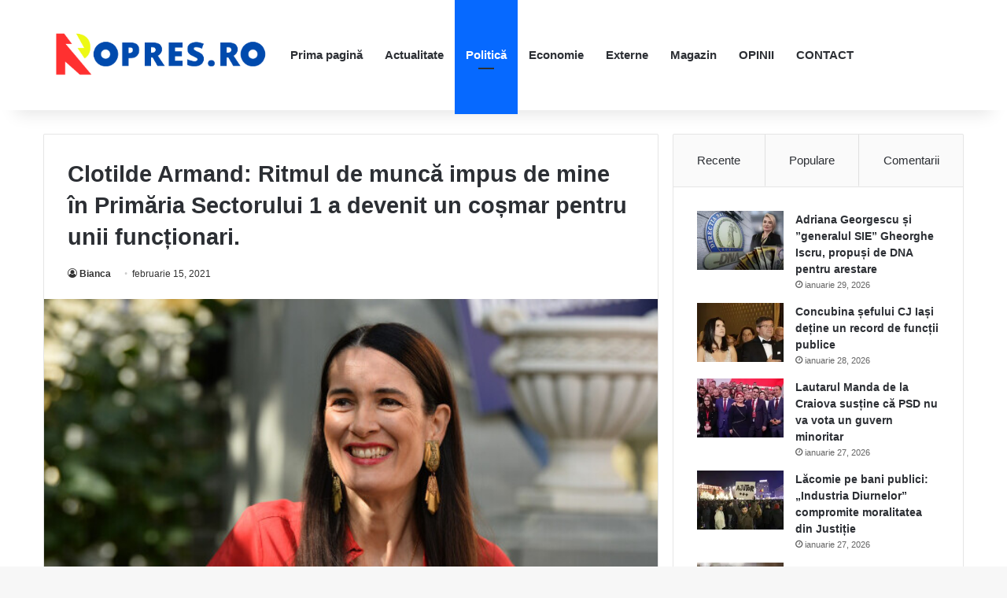

--- FILE ---
content_type: text/html; charset=UTF-8
request_url: https://ropres.ro/%E2%80%8Bclotilde-armand-ritmul-de-munca-impus-de-mine-in-primaria-sectorului-1-a-devenit-un-cosmar-pentru-unii-functionari/
body_size: 61970
content:
<!DOCTYPE html><html lang="ro-RO" class="" data-skin="light" prefix="og: http://ogp.me/ns# fb: http://ogp.me/ns/fb#"><head><script data-no-optimize="1">var litespeed_docref=sessionStorage.getItem("litespeed_docref");litespeed_docref&&(Object.defineProperty(document,"referrer",{get:function(){return litespeed_docref}}),sessionStorage.removeItem("litespeed_docref"));</script> <meta charset="UTF-8" /><link rel="profile" href="https://gmpg.org/xfn/11" /><meta name='robots' content='index, follow, max-image-preview:large, max-snippet:-1, max-video-preview:-1' /><style>img:is([sizes="auto" i], [sizes^="auto," i]) { contain-intrinsic-size: 3000px 1500px }</style><title>​Clotilde Armand: Ritmul de muncă impus de mine în Primăria Sectorului 1 a devenit un coșmar pentru unii funcționari. - ROPRES.RO</title><link rel="canonical" href="https://ropres.ro/​clotilde-armand-ritmul-de-munca-impus-de-mine-in-primaria-sectorului-1-a-devenit-un-cosmar-pentru-unii-functionari/" /><meta name="twitter:card" content="summary_large_image" /><meta name="twitter:title" content="​Clotilde Armand: Ritmul de muncă impus de mine în Primăria Sectorului 1 a devenit un coșmar pentru unii funcționari. - ROPRES.RO" /><meta name="twitter:description" content="Clotilde Armand susține că ritmul de muncă pe care l-a impus în Primăria Sectorului 1 a devenit „un coșmar” pentru unii funcționari din instituție care pleacă sau acuză că sunt „stresați”. „Ritmul de muncă impus de mine în Primăria Sectorului 1 a devenit un coșmar pentru unii funcționari. Tot mai mulți dintre ei aleg să &hellip;" /><meta name="twitter:image" content="https://ropres.ro/wp-content/uploads/2021/02/62174372.jpg" /><meta name="twitter:label1" content="Scris de" /><meta name="twitter:data1" content="Bianca" /><meta name="twitter:label2" content="Timp estimat pentru citire" /><meta name="twitter:data2" content="1 minut" /> <script type="application/ld+json" class="yoast-schema-graph">{"@context":"https://schema.org","@graph":[{"@type":"Article","@id":"https://ropres.ro/%e2%80%8bclotilde-armand-ritmul-de-munca-impus-de-mine-in-primaria-sectorului-1-a-devenit-un-cosmar-pentru-unii-functionari/#article","isPartOf":{"@id":"https://ropres.ro/%e2%80%8bclotilde-armand-ritmul-de-munca-impus-de-mine-in-primaria-sectorului-1-a-devenit-un-cosmar-pentru-unii-functionari/"},"author":{"name":"Bianca","@id":"https://ropres.ro/#/schema/person/59eb56057a6b2e32b60c8471f97cb441"},"headline":"​Clotilde Armand: Ritmul de muncă impus de mine în Primăria Sectorului 1 a devenit un coșmar pentru unii funcționari.","datePublished":"2021-02-15T10:25:00+00:00","dateModified":"2021-02-17T22:29:39+00:00","mainEntityOfPage":{"@id":"https://ropres.ro/%e2%80%8bclotilde-armand-ritmul-de-munca-impus-de-mine-in-primaria-sectorului-1-a-devenit-un-cosmar-pentru-unii-functionari/"},"wordCount":190,"publisher":{"@id":"https://ropres.ro/#organization"},"image":{"@id":"https://ropres.ro/%e2%80%8bclotilde-armand-ritmul-de-munca-impus-de-mine-in-primaria-sectorului-1-a-devenit-un-cosmar-pentru-unii-functionari/#primaryimage"},"thumbnailUrl":"https://ropres.ro/wp-content/uploads/2021/02/62174372.jpg","keywords":["Clotilde Armand","functionari","munca","primar","primarie sector 1"],"articleSection":["Politică"],"inLanguage":"ro-RO"},{"@type":"WebPage","@id":"https://ropres.ro/%e2%80%8bclotilde-armand-ritmul-de-munca-impus-de-mine-in-primaria-sectorului-1-a-devenit-un-cosmar-pentru-unii-functionari/","url":"https://ropres.ro/%e2%80%8bclotilde-armand-ritmul-de-munca-impus-de-mine-in-primaria-sectorului-1-a-devenit-un-cosmar-pentru-unii-functionari/","name":"​Clotilde Armand: Ritmul de muncă impus de mine în Primăria Sectorului 1 a devenit un coșmar pentru unii funcționari. - ROPRES.RO","isPartOf":{"@id":"https://ropres.ro/#website"},"primaryImageOfPage":{"@id":"https://ropres.ro/%e2%80%8bclotilde-armand-ritmul-de-munca-impus-de-mine-in-primaria-sectorului-1-a-devenit-un-cosmar-pentru-unii-functionari/#primaryimage"},"image":{"@id":"https://ropres.ro/%e2%80%8bclotilde-armand-ritmul-de-munca-impus-de-mine-in-primaria-sectorului-1-a-devenit-un-cosmar-pentru-unii-functionari/#primaryimage"},"thumbnailUrl":"https://ropres.ro/wp-content/uploads/2021/02/62174372.jpg","datePublished":"2021-02-15T10:25:00+00:00","dateModified":"2021-02-17T22:29:39+00:00","breadcrumb":{"@id":"https://ropres.ro/%e2%80%8bclotilde-armand-ritmul-de-munca-impus-de-mine-in-primaria-sectorului-1-a-devenit-un-cosmar-pentru-unii-functionari/#breadcrumb"},"inLanguage":"ro-RO","potentialAction":[{"@type":"ReadAction","target":["https://ropres.ro/%e2%80%8bclotilde-armand-ritmul-de-munca-impus-de-mine-in-primaria-sectorului-1-a-devenit-un-cosmar-pentru-unii-functionari/"]}]},{"@type":"ImageObject","inLanguage":"ro-RO","@id":"https://ropres.ro/%e2%80%8bclotilde-armand-ritmul-de-munca-impus-de-mine-in-primaria-sectorului-1-a-devenit-un-cosmar-pentru-unii-functionari/#primaryimage","url":"https://ropres.ro/wp-content/uploads/2021/02/62174372.jpg","contentUrl":"https://ropres.ro/wp-content/uploads/2021/02/62174372.jpg","width":650,"height":360},{"@type":"BreadcrumbList","@id":"https://ropres.ro/%e2%80%8bclotilde-armand-ritmul-de-munca-impus-de-mine-in-primaria-sectorului-1-a-devenit-un-cosmar-pentru-unii-functionari/#breadcrumb","itemListElement":[{"@type":"ListItem","position":1,"name":"Prima pagină","item":"https://ropres.ro/"},{"@type":"ListItem","position":2,"name":"​Clotilde Armand: Ritmul de muncă impus de mine în Primăria Sectorului 1 a devenit un coșmar pentru unii funcționari."}]},{"@type":"WebSite","@id":"https://ropres.ro/#website","url":"https://ropres.ro/","name":"ROPRES.RO","description":"Sursa ta de știri de zi cu zi!","publisher":{"@id":"https://ropres.ro/#organization"},"potentialAction":[{"@type":"SearchAction","target":{"@type":"EntryPoint","urlTemplate":"https://ropres.ro/?s={search_term_string}"},"query-input":{"@type":"PropertyValueSpecification","valueRequired":true,"valueName":"search_term_string"}}],"inLanguage":"ro-RO"},{"@type":"Organization","@id":"https://ropres.ro/#organization","name":"ROPRES.RO","url":"https://ropres.ro/","logo":{"@type":"ImageObject","inLanguage":"ro-RO","@id":"https://ropres.ro/#/schema/logo/image/","url":"https://ropres.ro/wp-content/uploads/2023/07/cropped-ropres.png","contentUrl":"https://ropres.ro/wp-content/uploads/2023/07/cropped-ropres.png","width":1646,"height":433,"caption":"ROPRES.RO"},"image":{"@id":"https://ropres.ro/#/schema/logo/image/"}},{"@type":"Person","@id":"https://ropres.ro/#/schema/person/59eb56057a6b2e32b60c8471f97cb441","name":"Bianca","url":"https://ropres.ro/author/bianca/"}]}</script> <link rel='dns-prefetch' href='//stats.wp.com' /><link rel='preconnect' href='//c0.wp.com' /><link rel="alternate" type="application/rss+xml" title="ROPRES.RO &raquo; Flux" href="https://ropres.ro/feed/" /><link rel="alternate" type="application/rss+xml" title="ROPRES.RO &raquo; Flux comentarii" href="https://ropres.ro/comments/feed/" /><style type="text/css">:root{				
			--tie-preset-gradient-1: linear-gradient(135deg, rgba(6, 147, 227, 1) 0%, rgb(155, 81, 224) 100%);
			--tie-preset-gradient-2: linear-gradient(135deg, rgb(122, 220, 180) 0%, rgb(0, 208, 130) 100%);
			--tie-preset-gradient-3: linear-gradient(135deg, rgba(252, 185, 0, 1) 0%, rgba(255, 105, 0, 1) 100%);
			--tie-preset-gradient-4: linear-gradient(135deg, rgba(255, 105, 0, 1) 0%, rgb(207, 46, 46) 100%);
			--tie-preset-gradient-5: linear-gradient(135deg, rgb(238, 238, 238) 0%, rgb(169, 184, 195) 100%);
			--tie-preset-gradient-6: linear-gradient(135deg, rgb(74, 234, 220) 0%, rgb(151, 120, 209) 20%, rgb(207, 42, 186) 40%, rgb(238, 44, 130) 60%, rgb(251, 105, 98) 80%, rgb(254, 248, 76) 100%);
			--tie-preset-gradient-7: linear-gradient(135deg, rgb(255, 206, 236) 0%, rgb(152, 150, 240) 100%);
			--tie-preset-gradient-8: linear-gradient(135deg, rgb(254, 205, 165) 0%, rgb(254, 45, 45) 50%, rgb(107, 0, 62) 100%);
			--tie-preset-gradient-9: linear-gradient(135deg, rgb(255, 203, 112) 0%, rgb(199, 81, 192) 50%, rgb(65, 88, 208) 100%);
			--tie-preset-gradient-10: linear-gradient(135deg, rgb(255, 245, 203) 0%, rgb(182, 227, 212) 50%, rgb(51, 167, 181) 100%);
			--tie-preset-gradient-11: linear-gradient(135deg, rgb(202, 248, 128) 0%, rgb(113, 206, 126) 100%);
			--tie-preset-gradient-12: linear-gradient(135deg, rgb(2, 3, 129) 0%, rgb(40, 116, 252) 100%);
			--tie-preset-gradient-13: linear-gradient(135deg, #4D34FA, #ad34fa);
			--tie-preset-gradient-14: linear-gradient(135deg, #0057FF, #31B5FF);
			--tie-preset-gradient-15: linear-gradient(135deg, #FF007A, #FF81BD);
			--tie-preset-gradient-16: linear-gradient(135deg, #14111E, #4B4462);
			--tie-preset-gradient-17: linear-gradient(135deg, #F32758, #FFC581);

			
					--main-nav-background: #FFFFFF;
					--main-nav-secondry-background: rgba(0,0,0,0.03);
					--main-nav-primary-color: #0088ff;
					--main-nav-contrast-primary-color: #FFFFFF;
					--main-nav-text-color: #2c2f34;
					--main-nav-secondry-text-color: rgba(0,0,0,0.5);
					--main-nav-main-border-color: rgba(0,0,0,0.1);
					--main-nav-secondry-border-color: rgba(0,0,0,0.08);
				
			}</style><meta name="viewport" content="width=device-width, initial-scale=1.0" /><link data-optimized="2" rel="stylesheet" href="https://ropres.ro/wp-content/litespeed/css/62341c98163b84b6f2e3fd16ac02450a.css?ver=ea0b6" /><link rel='stylesheet' id='wp-block-library-css' href='https://c0.wp.com/c/6.7.4/wp-includes/css/dist/block-library/style.min.css' type='text/css' media='all' /><style id='wp-block-library-theme-inline-css' type='text/css'>.wp-block-audio :where(figcaption){color:#555;font-size:13px;text-align:center}.is-dark-theme .wp-block-audio :where(figcaption){color:#ffffffa6}.wp-block-audio{margin:0 0 1em}.wp-block-code{border:1px solid #ccc;border-radius:4px;font-family:Menlo,Consolas,monaco,monospace;padding:.8em 1em}.wp-block-embed :where(figcaption){color:#555;font-size:13px;text-align:center}.is-dark-theme .wp-block-embed :where(figcaption){color:#ffffffa6}.wp-block-embed{margin:0 0 1em}.blocks-gallery-caption{color:#555;font-size:13px;text-align:center}.is-dark-theme .blocks-gallery-caption{color:#ffffffa6}:root :where(.wp-block-image figcaption){color:#555;font-size:13px;text-align:center}.is-dark-theme :root :where(.wp-block-image figcaption){color:#ffffffa6}.wp-block-image{margin:0 0 1em}.wp-block-pullquote{border-bottom:4px solid;border-top:4px solid;color:currentColor;margin-bottom:1.75em}.wp-block-pullquote cite,.wp-block-pullquote footer,.wp-block-pullquote__citation{color:currentColor;font-size:.8125em;font-style:normal;text-transform:uppercase}.wp-block-quote{border-left:.25em solid;margin:0 0 1.75em;padding-left:1em}.wp-block-quote cite,.wp-block-quote footer{color:currentColor;font-size:.8125em;font-style:normal;position:relative}.wp-block-quote:where(.has-text-align-right){border-left:none;border-right:.25em solid;padding-left:0;padding-right:1em}.wp-block-quote:where(.has-text-align-center){border:none;padding-left:0}.wp-block-quote.is-large,.wp-block-quote.is-style-large,.wp-block-quote:where(.is-style-plain){border:none}.wp-block-search .wp-block-search__label{font-weight:700}.wp-block-search__button{border:1px solid #ccc;padding:.375em .625em}:where(.wp-block-group.has-background){padding:1.25em 2.375em}.wp-block-separator.has-css-opacity{opacity:.4}.wp-block-separator{border:none;border-bottom:2px solid;margin-left:auto;margin-right:auto}.wp-block-separator.has-alpha-channel-opacity{opacity:1}.wp-block-separator:not(.is-style-wide):not(.is-style-dots){width:100px}.wp-block-separator.has-background:not(.is-style-dots){border-bottom:none;height:1px}.wp-block-separator.has-background:not(.is-style-wide):not(.is-style-dots){height:2px}.wp-block-table{margin:0 0 1em}.wp-block-table td,.wp-block-table th{word-break:normal}.wp-block-table :where(figcaption){color:#555;font-size:13px;text-align:center}.is-dark-theme .wp-block-table :where(figcaption){color:#ffffffa6}.wp-block-video :where(figcaption){color:#555;font-size:13px;text-align:center}.is-dark-theme .wp-block-video :where(figcaption){color:#ffffffa6}.wp-block-video{margin:0 0 1em}:root :where(.wp-block-template-part.has-background){margin-bottom:0;margin-top:0;padding:1.25em 2.375em}</style><link rel='stylesheet' id='mediaelement-css' href='https://c0.wp.com/c/6.7.4/wp-includes/js/mediaelement/mediaelementplayer-legacy.min.css' type='text/css' media='all' /><link rel='stylesheet' id='wp-mediaelement-css' href='https://c0.wp.com/c/6.7.4/wp-includes/js/mediaelement/wp-mediaelement.min.css' type='text/css' media='all' /><style id='jetpack-sharing-buttons-style-inline-css' type='text/css'>.jetpack-sharing-buttons__services-list{display:flex;flex-direction:row;flex-wrap:wrap;gap:0;list-style-type:none;margin:5px;padding:0}.jetpack-sharing-buttons__services-list.has-small-icon-size{font-size:12px}.jetpack-sharing-buttons__services-list.has-normal-icon-size{font-size:16px}.jetpack-sharing-buttons__services-list.has-large-icon-size{font-size:24px}.jetpack-sharing-buttons__services-list.has-huge-icon-size{font-size:36px}@media print{.jetpack-sharing-buttons__services-list{display:none!important}}.editor-styles-wrapper .wp-block-jetpack-sharing-buttons{gap:0;padding-inline-start:0}ul.jetpack-sharing-buttons__services-list.has-background{padding:1.25em 2.375em}</style><style id='classic-theme-styles-inline-css' type='text/css'>/*! This file is auto-generated */
.wp-block-button__link{color:#fff;background-color:#32373c;border-radius:9999px;box-shadow:none;text-decoration:none;padding:calc(.667em + 2px) calc(1.333em + 2px);font-size:1.125em}.wp-block-file__button{background:#32373c;color:#fff;text-decoration:none}</style><style id='global-styles-inline-css' type='text/css'>:root{--wp--preset--aspect-ratio--square: 1;--wp--preset--aspect-ratio--4-3: 4/3;--wp--preset--aspect-ratio--3-4: 3/4;--wp--preset--aspect-ratio--3-2: 3/2;--wp--preset--aspect-ratio--2-3: 2/3;--wp--preset--aspect-ratio--16-9: 16/9;--wp--preset--aspect-ratio--9-16: 9/16;--wp--preset--color--black: #000000;--wp--preset--color--cyan-bluish-gray: #abb8c3;--wp--preset--color--white: #ffffff;--wp--preset--color--pale-pink: #f78da7;--wp--preset--color--vivid-red: #cf2e2e;--wp--preset--color--luminous-vivid-orange: #ff6900;--wp--preset--color--luminous-vivid-amber: #fcb900;--wp--preset--color--light-green-cyan: #7bdcb5;--wp--preset--color--vivid-green-cyan: #00d084;--wp--preset--color--pale-cyan-blue: #8ed1fc;--wp--preset--color--vivid-cyan-blue: #0693e3;--wp--preset--color--vivid-purple: #9b51e0;--wp--preset--gradient--vivid-cyan-blue-to-vivid-purple: linear-gradient(135deg,rgba(6,147,227,1) 0%,rgb(155,81,224) 100%);--wp--preset--gradient--light-green-cyan-to-vivid-green-cyan: linear-gradient(135deg,rgb(122,220,180) 0%,rgb(0,208,130) 100%);--wp--preset--gradient--luminous-vivid-amber-to-luminous-vivid-orange: linear-gradient(135deg,rgba(252,185,0,1) 0%,rgba(255,105,0,1) 100%);--wp--preset--gradient--luminous-vivid-orange-to-vivid-red: linear-gradient(135deg,rgba(255,105,0,1) 0%,rgb(207,46,46) 100%);--wp--preset--gradient--very-light-gray-to-cyan-bluish-gray: linear-gradient(135deg,rgb(238,238,238) 0%,rgb(169,184,195) 100%);--wp--preset--gradient--cool-to-warm-spectrum: linear-gradient(135deg,rgb(74,234,220) 0%,rgb(151,120,209) 20%,rgb(207,42,186) 40%,rgb(238,44,130) 60%,rgb(251,105,98) 80%,rgb(254,248,76) 100%);--wp--preset--gradient--blush-light-purple: linear-gradient(135deg,rgb(255,206,236) 0%,rgb(152,150,240) 100%);--wp--preset--gradient--blush-bordeaux: linear-gradient(135deg,rgb(254,205,165) 0%,rgb(254,45,45) 50%,rgb(107,0,62) 100%);--wp--preset--gradient--luminous-dusk: linear-gradient(135deg,rgb(255,203,112) 0%,rgb(199,81,192) 50%,rgb(65,88,208) 100%);--wp--preset--gradient--pale-ocean: linear-gradient(135deg,rgb(255,245,203) 0%,rgb(182,227,212) 50%,rgb(51,167,181) 100%);--wp--preset--gradient--electric-grass: linear-gradient(135deg,rgb(202,248,128) 0%,rgb(113,206,126) 100%);--wp--preset--gradient--midnight: linear-gradient(135deg,rgb(2,3,129) 0%,rgb(40,116,252) 100%);--wp--preset--font-size--small: 13px;--wp--preset--font-size--medium: 20px;--wp--preset--font-size--large: 36px;--wp--preset--font-size--x-large: 42px;--wp--preset--spacing--20: 0.44rem;--wp--preset--spacing--30: 0.67rem;--wp--preset--spacing--40: 1rem;--wp--preset--spacing--50: 1.5rem;--wp--preset--spacing--60: 2.25rem;--wp--preset--spacing--70: 3.38rem;--wp--preset--spacing--80: 5.06rem;--wp--preset--shadow--natural: 6px 6px 9px rgba(0, 0, 0, 0.2);--wp--preset--shadow--deep: 12px 12px 50px rgba(0, 0, 0, 0.4);--wp--preset--shadow--sharp: 6px 6px 0px rgba(0, 0, 0, 0.2);--wp--preset--shadow--outlined: 6px 6px 0px -3px rgba(255, 255, 255, 1), 6px 6px rgba(0, 0, 0, 1);--wp--preset--shadow--crisp: 6px 6px 0px rgba(0, 0, 0, 1);}:where(.is-layout-flex){gap: 0.5em;}:where(.is-layout-grid){gap: 0.5em;}body .is-layout-flex{display: flex;}.is-layout-flex{flex-wrap: wrap;align-items: center;}.is-layout-flex > :is(*, div){margin: 0;}body .is-layout-grid{display: grid;}.is-layout-grid > :is(*, div){margin: 0;}:where(.wp-block-columns.is-layout-flex){gap: 2em;}:where(.wp-block-columns.is-layout-grid){gap: 2em;}:where(.wp-block-post-template.is-layout-flex){gap: 1.25em;}:where(.wp-block-post-template.is-layout-grid){gap: 1.25em;}.has-black-color{color: var(--wp--preset--color--black) !important;}.has-cyan-bluish-gray-color{color: var(--wp--preset--color--cyan-bluish-gray) !important;}.has-white-color{color: var(--wp--preset--color--white) !important;}.has-pale-pink-color{color: var(--wp--preset--color--pale-pink) !important;}.has-vivid-red-color{color: var(--wp--preset--color--vivid-red) !important;}.has-luminous-vivid-orange-color{color: var(--wp--preset--color--luminous-vivid-orange) !important;}.has-luminous-vivid-amber-color{color: var(--wp--preset--color--luminous-vivid-amber) !important;}.has-light-green-cyan-color{color: var(--wp--preset--color--light-green-cyan) !important;}.has-vivid-green-cyan-color{color: var(--wp--preset--color--vivid-green-cyan) !important;}.has-pale-cyan-blue-color{color: var(--wp--preset--color--pale-cyan-blue) !important;}.has-vivid-cyan-blue-color{color: var(--wp--preset--color--vivid-cyan-blue) !important;}.has-vivid-purple-color{color: var(--wp--preset--color--vivid-purple) !important;}.has-black-background-color{background-color: var(--wp--preset--color--black) !important;}.has-cyan-bluish-gray-background-color{background-color: var(--wp--preset--color--cyan-bluish-gray) !important;}.has-white-background-color{background-color: var(--wp--preset--color--white) !important;}.has-pale-pink-background-color{background-color: var(--wp--preset--color--pale-pink) !important;}.has-vivid-red-background-color{background-color: var(--wp--preset--color--vivid-red) !important;}.has-luminous-vivid-orange-background-color{background-color: var(--wp--preset--color--luminous-vivid-orange) !important;}.has-luminous-vivid-amber-background-color{background-color: var(--wp--preset--color--luminous-vivid-amber) !important;}.has-light-green-cyan-background-color{background-color: var(--wp--preset--color--light-green-cyan) !important;}.has-vivid-green-cyan-background-color{background-color: var(--wp--preset--color--vivid-green-cyan) !important;}.has-pale-cyan-blue-background-color{background-color: var(--wp--preset--color--pale-cyan-blue) !important;}.has-vivid-cyan-blue-background-color{background-color: var(--wp--preset--color--vivid-cyan-blue) !important;}.has-vivid-purple-background-color{background-color: var(--wp--preset--color--vivid-purple) !important;}.has-black-border-color{border-color: var(--wp--preset--color--black) !important;}.has-cyan-bluish-gray-border-color{border-color: var(--wp--preset--color--cyan-bluish-gray) !important;}.has-white-border-color{border-color: var(--wp--preset--color--white) !important;}.has-pale-pink-border-color{border-color: var(--wp--preset--color--pale-pink) !important;}.has-vivid-red-border-color{border-color: var(--wp--preset--color--vivid-red) !important;}.has-luminous-vivid-orange-border-color{border-color: var(--wp--preset--color--luminous-vivid-orange) !important;}.has-luminous-vivid-amber-border-color{border-color: var(--wp--preset--color--luminous-vivid-amber) !important;}.has-light-green-cyan-border-color{border-color: var(--wp--preset--color--light-green-cyan) !important;}.has-vivid-green-cyan-border-color{border-color: var(--wp--preset--color--vivid-green-cyan) !important;}.has-pale-cyan-blue-border-color{border-color: var(--wp--preset--color--pale-cyan-blue) !important;}.has-vivid-cyan-blue-border-color{border-color: var(--wp--preset--color--vivid-cyan-blue) !important;}.has-vivid-purple-border-color{border-color: var(--wp--preset--color--vivid-purple) !important;}.has-vivid-cyan-blue-to-vivid-purple-gradient-background{background: var(--wp--preset--gradient--vivid-cyan-blue-to-vivid-purple) !important;}.has-light-green-cyan-to-vivid-green-cyan-gradient-background{background: var(--wp--preset--gradient--light-green-cyan-to-vivid-green-cyan) !important;}.has-luminous-vivid-amber-to-luminous-vivid-orange-gradient-background{background: var(--wp--preset--gradient--luminous-vivid-amber-to-luminous-vivid-orange) !important;}.has-luminous-vivid-orange-to-vivid-red-gradient-background{background: var(--wp--preset--gradient--luminous-vivid-orange-to-vivid-red) !important;}.has-very-light-gray-to-cyan-bluish-gray-gradient-background{background: var(--wp--preset--gradient--very-light-gray-to-cyan-bluish-gray) !important;}.has-cool-to-warm-spectrum-gradient-background{background: var(--wp--preset--gradient--cool-to-warm-spectrum) !important;}.has-blush-light-purple-gradient-background{background: var(--wp--preset--gradient--blush-light-purple) !important;}.has-blush-bordeaux-gradient-background{background: var(--wp--preset--gradient--blush-bordeaux) !important;}.has-luminous-dusk-gradient-background{background: var(--wp--preset--gradient--luminous-dusk) !important;}.has-pale-ocean-gradient-background{background: var(--wp--preset--gradient--pale-ocean) !important;}.has-electric-grass-gradient-background{background: var(--wp--preset--gradient--electric-grass) !important;}.has-midnight-gradient-background{background: var(--wp--preset--gradient--midnight) !important;}.has-small-font-size{font-size: var(--wp--preset--font-size--small) !important;}.has-medium-font-size{font-size: var(--wp--preset--font-size--medium) !important;}.has-large-font-size{font-size: var(--wp--preset--font-size--large) !important;}.has-x-large-font-size{font-size: var(--wp--preset--font-size--x-large) !important;}
:where(.wp-block-post-template.is-layout-flex){gap: 1.25em;}:where(.wp-block-post-template.is-layout-grid){gap: 1.25em;}
:where(.wp-block-columns.is-layout-flex){gap: 2em;}:where(.wp-block-columns.is-layout-grid){gap: 2em;}
:root :where(.wp-block-pullquote){font-size: 1.5em;line-height: 1.6;}</style><style id='tie-css-print-inline-css' type='text/css'>.wf-active body{font-family: 'PT Sans';}.wf-active .logo-text,.wf-active h1,.wf-active h2,.wf-active h3,.wf-active h4,.wf-active h5,.wf-active h6,.wf-active .the-subtitle{font-family: 'Merriweather';}body{font-size: 16px;}#main-nav .main-menu > ul > li > a{font-size: 15px;}.post-cat{font-size: 15px;}.entry-header h1.entry-title{font-size: 29px;}#the-post .entry-content,#the-post .entry-content p{font-size: 19px;}#tie-wrapper .mag-box-title h3{font-size: 24px;}.entry h1{font-size: 27px;}#tie-wrapper .mag-box.wide-post-box .posts-items>li:nth-child(n) .post-title,#tie-wrapper .mag-box.big-post-left-box li:first-child .post-title,#tie-wrapper .mag-box.big-post-top-box li:first-child .post-title,#tie-wrapper .mag-box.half-box li:first-child .post-title,#tie-wrapper .mag-box.big-posts-box .posts-items>li:nth-child(n) .post-title,#tie-wrapper .mag-box.mini-posts-box .posts-items>li:nth-child(n) .post-title,#tie-wrapper .mag-box.latest-poroducts-box .products .product h2{font-size: 22px;}#tie-wrapper .mag-box.big-post-left-box li:not(:first-child) .post-title,#tie-wrapper .mag-box.big-post-top-box li:not(:first-child) .post-title,#tie-wrapper .mag-box.half-box li:not(:first-child) .post-title,#tie-wrapper .mag-box.big-thumb-left-box li:not(:first-child) .post-title,#tie-wrapper .mag-box.scrolling-box .slide .post-title,#tie-wrapper .mag-box.miscellaneous-box li:not(:first-child) .post-title{font-size: 22px;}#theme-header:not(.main-nav-boxed) #main-nav,.main-nav-boxed .main-menu-wrapper{border-right: 0 none !important;border-left : 0 none !important;border-top : 0 none !important;}#theme-header:not(.main-nav-boxed) #main-nav,.main-nav-boxed .main-menu-wrapper{border-right: 0 none !important;border-left : 0 none !important;border-bottom : 0 none !important;}</style> <script type="text/javascript" data-no-optimize="1" data-cfasync="false" src="https://c0.wp.com/c/6.7.4/wp-includes/js/jquery/jquery.min.js" id="jquery-core-js"></script> <script type="litespeed/javascript" data-src="https://c0.wp.com/c/6.7.4/wp-includes/js/jquery/jquery-migrate.min.js" id="jquery-migrate-js"></script> <link rel="https://api.w.org/" href="https://ropres.ro/wp-json/" /><link rel="alternate" title="JSON" type="application/json" href="https://ropres.ro/wp-json/wp/v2/posts/14167" /><link rel="EditURI" type="application/rsd+xml" title="RSD" href="https://ropres.ro/xmlrpc.php?rsd" /><meta name="generator" content="WordPress 6.7.4" /><link rel='shortlink' href='https://ropres.ro/?p=14167' /><link rel="alternate" title="oEmbed (JSON)" type="application/json+oembed" href="https://ropres.ro/wp-json/oembed/1.0/embed?url=https%3A%2F%2Fropres.ro%2F%25e2%2580%258bclotilde-armand-ritmul-de-munca-impus-de-mine-in-primaria-sectorului-1-a-devenit-un-cosmar-pentru-unii-functionari%2F" /><link rel="alternate" title="oEmbed (XML)" type="text/xml+oembed" href="https://ropres.ro/wp-json/oembed/1.0/embed?url=https%3A%2F%2Fropres.ro%2F%25e2%2580%258bclotilde-armand-ritmul-de-munca-impus-de-mine-in-primaria-sectorului-1-a-devenit-un-cosmar-pentru-unii-functionari%2F&#038;format=xml" /><style>img#wpstats{display:none}</style><meta http-equiv="X-UA-Compatible" content="IE=edge"><link rel="icon" href="https://ropres.ro/wp-content/uploads/2023/07/cropped-ropres-1-32x32.png" sizes="32x32" /><link rel="icon" href="https://ropres.ro/wp-content/uploads/2023/07/cropped-ropres-1-192x192.png" sizes="192x192" /><link rel="apple-touch-icon" href="https://ropres.ro/wp-content/uploads/2023/07/cropped-ropres-1-180x180.png" /><meta name="msapplication-TileImage" content="https://ropres.ro/wp-content/uploads/2023/07/cropped-ropres-1-270x270.png" /><meta property="og:locale" content="ro_RO"/><meta property="og:site_name" content="ROPRES.RO"/><meta property="og:title" content="​Clotilde Armand: Ritmul de muncă impus de mine în Primăria Sectorului 1 a devenit un coșmar pentru unii funcționari. - ROPRES.RO"/><meta property="og:url" content="https://ropres.ro/​clotilde-armand-ritmul-de-munca-impus-de-mine-in-primaria-sectorului-1-a-devenit-un-cosmar-pentru-unii-functionari/"/><meta property="og:type" content="article"/><meta property="og:description" content="Clotilde Armand susține că ritmul de muncă pe care l-a impus în Primăria Sectorului 1 a devenit „un coșmar” pentru unii funcționari din instituție care pleacă sau acuză că sunt „stresați”. „Ritmul de muncă impus de mine în Primăria Sectorului 1 a devenit un coșmar pentru unii funcționari. Tot mai"/><meta property="og:image" content="https://ropres.ro/wp-content/uploads/2021/02/62174372.jpg"/><meta property="og:image:url" content="https://ropres.ro/wp-content/uploads/2021/02/62174372.jpg"/><meta property="og:image:secure_url" content="https://ropres.ro/wp-content/uploads/2021/02/62174372.jpg"/><meta property="article:published_time" content="2021-02-15T10:25:00+00:00"/><meta property="article:modified_time" content="2021-02-17T22:29:39+00:00" /><meta property="og:updated_time" content="2021-02-17T22:29:39+00:00" /><meta property="article:section" content="Politică"/><meta itemprop="name" content="​Clotilde Armand: Ritmul de muncă impus de mine în Primăria Sectorului 1 a devenit un coșmar pentru unii funcționari. - ROPRES.RO"/><meta itemprop="headline" content="​Clotilde Armand: Ritmul de muncă impus de mine în Primăria Sectorului 1 a devenit un coșmar pentru unii funcționari. - ROPRES.RO"/><meta itemprop="description" content="Clotilde Armand susține că ritmul de muncă pe care l-a impus în Primăria Sectorului 1 a devenit „un coșmar” pentru unii funcționari din instituție care pleacă sau acuză că sunt „stresați”. „Ritmul de muncă impus de mine în Primăria Sectorului 1 a devenit un coșmar pentru unii funcționari. Tot mai"/><meta itemprop="image" content="https://ropres.ro/wp-content/uploads/2021/02/62174372.jpg"/><meta itemprop="datePublished" content="2021-02-15"/><meta itemprop="dateModified" content="2021-02-17T22:29:39+00:00" /><meta itemprop="author" content="Bianca"/><meta name="twitter:title" content="​Clotilde Armand: Ritmul de muncă impus de mine în Primăria Sectorului 1 a devenit un coșmar pentru unii funcționari. - ROPRES.RO"/><meta name="twitter:url" content="https://ropres.ro/​clotilde-armand-ritmul-de-munca-impus-de-mine-in-primaria-sectorului-1-a-devenit-un-cosmar-pentru-unii-functionari/"/><meta name="twitter:description" content="Clotilde Armand susține că ritmul de muncă pe care l-a impus în Primăria Sectorului 1 a devenit „un coșmar” pentru unii funcționari din instituție care pleacă sau acuză că sunt „stresați”. „Ritmul de muncă impus de mine în Primăria Sectorului 1 a devenit un coșmar pentru unii funcționari. Tot mai"/><meta name="twitter:image" content="https://ropres.ro/wp-content/uploads/2021/02/62174372.jpg"/><meta name="twitter:card" content="summary_large_image"/></head><body id="tie-body" class="post-template-default single single-post postid-14167 single-format-standard wp-custom-logo wrapper-has-shadow block-head-1 magazine1 is-thumb-overlay-disabled is-desktop is-header-layout-4 sidebar-right has-sidebar post-layout-1 narrow-title-narrow-media is-ajax-parent-post"><div class="background-overlay"><div id="tie-container" class="site tie-container"><div id="tie-wrapper"><header id="theme-header" class="theme-header header-layout-4 header-layout-1 main-nav-light main-nav-default-light main-nav-below no-stream-item has-shadow has-normal-width-logo mobile-header-centered"><div class="main-nav-wrapper"><nav id="main-nav"  class="main-nav header-nav menu-style-default menu-style-solid-bg" style="line-height:140px" aria-label="Primary Navigation"><div class="container"><div class="main-menu-wrapper"><div id="mobile-header-components-area_1" class="mobile-header-components"></div><div class="header-layout-1-logo" style="width:300px"><div id="logo" class="image-logo" >
<a title="ROPRES.RO" href="https://ropres.ro/">
<picture class="tie-logo-default tie-logo-picture">
<source class="tie-logo-source-default tie-logo-source" srcset="https://ropres.ro/wp-content/uploads/2023/07/cropped-ropres.png" media="(max-width:991px)">
<source class="tie-logo-source-default tie-logo-source" srcset="https://ropres.ro/wp-content/uploads/2023/07/cropped-ropres.png">
<img data-lazyloaded="1" src="[data-uri]" class="tie-logo-img-default tie-logo-img" data-src="https://ropres.ro/wp-content/uploads/2023/07/cropped-ropres.png" alt="ROPRES.RO" width="300" height="100" style="max-height:100px; width: auto;" />
</picture>
</a></div></div><div id="mobile-header-components-area_2" class="mobile-header-components"></div><div id="menu-components-wrap"><div class="main-menu main-menu-wrap"><div id="main-nav-menu" class="main-menu header-menu"><ul id="menu-ropres" class="menu"><li id="menu-item-5" class="menu-item menu-item-type-custom menu-item-object-custom menu-item-home menu-item-5"><a href="https://ropres.ro/">Prima pagină</a></li><li id="menu-item-7" class="menu-item menu-item-type-taxonomy menu-item-object-category menu-item-7"><a href="https://ropres.ro/category/ropres/actualitate/">Actualitate</a></li><li id="menu-item-10" class="menu-item menu-item-type-taxonomy menu-item-object-category current-post-ancestor current-menu-parent current-post-parent menu-item-10 tie-current-menu"><a href="https://ropres.ro/category/ropres/politica/">Politică</a></li><li id="menu-item-8" class="menu-item menu-item-type-taxonomy menu-item-object-category menu-item-8"><a href="https://ropres.ro/category/ropres/economie/">Economie</a></li><li id="menu-item-11" class="menu-item menu-item-type-taxonomy menu-item-object-category menu-item-11"><a href="https://ropres.ro/category/ropres/externe/">Externe</a></li><li id="menu-item-9" class="menu-item menu-item-type-taxonomy menu-item-object-category menu-item-9"><a href="https://ropres.ro/category/ropres/magazin/">Magazin</a></li><li id="menu-item-12707" class="menu-item menu-item-type-taxonomy menu-item-object-category menu-item-12707"><a href="https://ropres.ro/category/ropres/opinii/">OPINII</a></li><li id="menu-item-11630" class="menu-item menu-item-type-post_type menu-item-object-page menu-item-11630"><a href="https://ropres.ro/?page_id=11628">CONTACT</a></li></ul></div></div><ul class="components"></ul></div></div></div></nav></div></header><div id="content" class="site-content container"><div id="main-content-row" class="tie-row main-content-row"><div class="main-content tie-col-md-8 tie-col-xs-12" role="main"><article id="the-post" class="container-wrapper post-content tie-standard tie-autoloaded-post" data-post-url="https://ropres.ro/%e2%80%8bclotilde-armand-ritmul-de-munca-impus-de-mine-in-primaria-sectorului-1-a-devenit-un-cosmar-pentru-unii-functionari/" data-post-title="​Clotilde Armand: Ritmul de muncă impus de mine în Primăria Sectorului 1 a devenit un coșmar pentru unii funcționari." data-post-edit="https://ropres.ro/wp-admin/post.php?post=14167&amp;action=edit"><header class="entry-header-outer"><div class="entry-header"><h1 class="post-title entry-title">
​Clotilde Armand: Ritmul de muncă impus de mine în Primăria Sectorului 1 a devenit un coșmar pentru unii funcționari.</h1><div class="single-post-meta post-meta clearfix"><span class="author-meta single-author no-avatars"><span class="meta-item meta-author-wrapper meta-author-6"><span class="meta-author"><a href="https://ropres.ro/author/bianca/" class="author-name tie-icon" title="Bianca">Bianca</a></span></span></span><span class="date meta-item tie-icon">februarie 15, 2021</span><div class="tie-alignright"></div></div></div></header><div  class="featured-area"><div class="featured-area-inner"><figure class="single-featured-image"><img data-lazyloaded="1" src="[data-uri]" width="650" height="360" data-src="https://ropres.ro/wp-content/uploads/2021/02/62174372.jpg" class="attachment-jannah-image-post size-jannah-image-post wp-post-image" alt="" data-main-img="1" decoding="async" fetchpriority="high" data-srcset="https://ropres.ro/wp-content/uploads/2021/02/62174372.jpg 650w, https://ropres.ro/wp-content/uploads/2021/02/62174372-300x166.jpg 300w, https://ropres.ro/wp-content/uploads/2021/02/62174372-260x144.jpg 260w" data-sizes="(max-width: 650px) 100vw, 650px" /></figure></div></div><div class="entry-content entry clearfix"><p><strong>Clotilde Armand susține că ritmul de muncă pe care l-a impus în Primăria Sectorului 1 a devenit „un coșmar” pentru unii funcționari din instituție care pleacă sau acuză că sunt „stresați”.</strong></p><p>„Ritmul de muncă impus de mine în Primăria Sectorului 1 a devenit un coșmar pentru unii funcționari. Tot mai mulți dintre ei aleg să plece în alte structuri sau acuză că au devenit: stresați. E foarte bine dacă scăpăm în felul acesta de acei funcționari care erau obișnuiți să nu facă absolut nimic pe banii cetățenilor. Totuși, suntem aici pentru a servi comunitatea, nu partidele sau interesele unora”, a scris Armand pe Facebook.</p><p>Primarul a adăugat că două angajate de la Poliția locală, una care a fost reprezentanta PSD în BES, cealaltă care participa la toate acțiunile sale electorale, au plecat la cabinetul de parlamentar al fostului primar Dan Tudorache.</p><p>Sursă text: <a href="https://m.hotnews.ro/stire/24606649">m.hotnews.ro</a></p><p>Sursă foto: stirileprotv.ro</p><div class="post-shortlink">
<input type="text" id="short-post-url" value="ropres.ro/?p=14167" data-url="https://ropres.ro/?p=14167">
<button type="button" id="copy-post-url" class="button">Copy URL</button>
<span id="copy-post-url-msg" style="display:none;">URL Copied</span></div> <script type="litespeed/javascript">document.getElementById('copy-post-url').onclick=function(){var copyText=document.getElementById('short-post-url');copyText.select();copyText.setSelectionRange(0,99999);navigator.clipboard.writeText(copyText.getAttribute('data-url'));document.getElementById('copy-post-url-msg').style.display="block"}</script> </div><div id="post-extra-info"><div class="theiaStickySidebar"><div class="single-post-meta post-meta clearfix"><span class="author-meta single-author no-avatars"><span class="meta-item meta-author-wrapper meta-author-6"><span class="meta-author"><a href="https://ropres.ro/author/bianca/" class="author-name tie-icon" title="Bianca">Bianca</a></span></span></span><span class="date meta-item tie-icon">februarie 15, 2021</span><div class="tie-alignright"></div></div></div></div><div class="clearfix"></div> <script id="tie-schema-json" type="application/ld+json">{"@context":"http:\/\/schema.org","@type":"NewsArticle","dateCreated":"2021-02-15T10:25:00+00:00","datePublished":"2021-02-15T10:25:00+00:00","dateModified":"2021-02-17T22:29:39+00:00","headline":"\u200bClotilde Armand: Ritmul de munc\u0103 impus de mine \u00een Prim\u0103ria Sectorului 1 a devenit un co\u0219mar pentru unii func\u021bionari.","name":"\u200bClotilde Armand: Ritmul de munc\u0103 impus de mine \u00een Prim\u0103ria Sectorului 1 a devenit un co\u0219mar pentru unii func\u021bionari.","keywords":"Clotilde Armand,functionari,munca,primar,primarie sector 1","url":"https:\/\/ropres.ro\/%e2%80%8bclotilde-armand-ritmul-de-munca-impus-de-mine-in-primaria-sectorului-1-a-devenit-un-cosmar-pentru-unii-functionari\/","description":"Clotilde Armand sus\u021bine c\u0103 ritmul de munc\u0103 pe care l-a impus \u00een Prim\u0103ria Sectorului 1 a devenit \u201eun co\u0219mar\u201d pentru unii func\u021bionari din institu\u021bie care pleac\u0103 sau acuz\u0103 c\u0103 sunt \u201estresa\u021bi\u201d. \u201eRitmul de","copyrightYear":"2021","articleSection":"Politic\u0103","articleBody":"\nClotilde Armand sus\u021bine c\u0103 ritmul de munc\u0103 pe care l-a impus \u00een Prim\u0103ria Sectorului 1 a devenit \u201eun co\u0219mar\u201d pentru unii func\u021bionari din institu\u021bie care pleac\u0103 sau acuz\u0103 c\u0103 sunt \u201estresa\u021bi\u201d.\n\n\n\n\u201eRitmul de munc\u0103 impus de mine \u00een Prim\u0103ria Sectorului 1 a devenit un co\u0219mar pentru unii func\u021bionari. Tot mai mul\u021bi dintre ei aleg s\u0103 plece \u00een alte structuri sau acuz\u0103 c\u0103 au devenit: stresa\u021bi. E foarte bine dac\u0103 sc\u0103p\u0103m \u00een felul acesta de acei func\u021bionari care erau obi\u0219nui\u021bi s\u0103 nu fac\u0103 absolut nimic pe banii cet\u0103\u021benilor. Totu\u0219i, suntem aici pentru a servi comunitatea, nu partidele sau interesele unora\u201d, a scris Armand pe Facebook.\n\n\n\nPrimarul a ad\u0103ugat c\u0103 dou\u0103 angajate de la Poli\u021bia local\u0103, una care a fost reprezentanta PSD \u00een BES, cealalt\u0103 care participa la toate ac\u021biunile sale electorale, au plecat la cabinetul de parlamentar al fostului primar Dan Tudorache.\n\n\n\nSurs\u0103 text: m.hotnews.ro\n\n\n\nSurs\u0103 foto: stirileprotv.ro\n","publisher":{"@id":"#Publisher","@type":"Organization","name":"ROPRES.RO","logo":{"@type":"ImageObject","url":"https:\/\/ropres.ro\/wp-content\/uploads\/2023\/07\/cropped-ropres.png"}},"sourceOrganization":{"@id":"#Publisher"},"copyrightHolder":{"@id":"#Publisher"},"mainEntityOfPage":{"@type":"WebPage","@id":"https:\/\/ropres.ro\/%e2%80%8bclotilde-armand-ritmul-de-munca-impus-de-mine-in-primaria-sectorului-1-a-devenit-un-cosmar-pentru-unii-functionari\/"},"author":{"@type":"Person","name":"Bianca","url":"https:\/\/ropres.ro\/author\/bianca\/"},"image":{"@type":"ImageObject","url":"https:\/\/ropres.ro\/wp-content\/uploads\/2021\/02\/62174372.jpg","width":1200,"height":360}}</script> </article><div class="post-components"></div></div><aside class="sidebar tie-col-md-4 tie-col-xs-12 normal-side" aria-label="Primary Sidebar"><div class="theiaStickySidebar"><div id="widget_tabs-2" class="container-wrapper tabs-container-wrapper tabs-container-3"><div class="widget tabs-widget"><div class="widget-container"><div class="tabs-widget"><div class="tabs-wrapper"><ul class="tabs"><li><a href="#widget_tabs-2-recent">Recente</a></li><li><a href="#widget_tabs-2-popular">Populare</a></li><li><a href="#widget_tabs-2-comments">Comentarii</a></li></ul><div id="widget_tabs-2-recent" class="tab-content tab-content-recent"><ul class="tab-content-elements"><li class="widget-single-post-item widget-post-list tie-standard"><div class="post-widget-thumbnail">
<a aria-label="Adriana Georgescu și ”generalul SIE” Gheorghe Iscru, propuși de DNA pentru arestare" href="https://ropres.ro/adriana-georgescu-si-generalul-sie-gheorghe-iscru-propusi-de-dna-pentru-arestare/" class="post-thumb"><img data-lazyloaded="1" src="[data-uri]" width="220" height="150" data-src="https://ropres.ro/wp-content/uploads/2026/01/image-138-300x200-1-220x150.png.webp" class="attachment-jannah-image-small size-jannah-image-small tie-small-image wp-post-image" alt="" decoding="async" loading="lazy" /></a></div><div class="post-widget-body ">
<a class="post-title the-subtitle" href="https://ropres.ro/adriana-georgescu-si-generalul-sie-gheorghe-iscru-propusi-de-dna-pentru-arestare/">Adriana Georgescu și ”generalul SIE” Gheorghe Iscru, propuși de DNA pentru arestare</a><div class="post-meta">
<span class="date meta-item tie-icon">ianuarie 29, 2026</span></div></div></li><li class="widget-single-post-item widget-post-list tie-standard"><div class="post-widget-thumbnail">
<a aria-label="Concubina șefului CJ Iași deține un record de funcții publice" href="https://ropres.ro/concubina-sefului-cj-iasi-detine-un-record-de-functii-publice/" class="post-thumb"><img data-lazyloaded="1" src="[data-uri]" width="220" height="150" data-src="https://ropres.ro/wp-content/uploads/2026/01/image-130-300x169-1-220x150.png.webp" class="attachment-jannah-image-small size-jannah-image-small tie-small-image wp-post-image" alt="" decoding="async" loading="lazy" /></a></div><div class="post-widget-body ">
<a class="post-title the-subtitle" href="https://ropres.ro/concubina-sefului-cj-iasi-detine-un-record-de-functii-publice/">Concubina șefului CJ Iași deține un record de funcții publice</a><div class="post-meta">
<span class="date meta-item tie-icon">ianuarie 28, 2026</span></div></div></li><li class="widget-single-post-item widget-post-list tie-standard"><div class="post-widget-thumbnail">
<a aria-label="Lautarul Manda de la Craiova susține că PSD nu va vota un guvern minoritar" href="https://ropres.ro/lautarul-manda-de-la-craiova-sustine-ca-psd-nu-va-vota-un-guvern-minoritar/" class="post-thumb"><img data-lazyloaded="1" src="[data-uri]" width="220" height="150" data-src="https://ropres.ro/wp-content/uploads/2026/01/manda-1000x560-1-220x150.webp" class="attachment-jannah-image-small size-jannah-image-small tie-small-image wp-post-image" alt="" decoding="async" loading="lazy" /></a></div><div class="post-widget-body ">
<a class="post-title the-subtitle" href="https://ropres.ro/lautarul-manda-de-la-craiova-sustine-ca-psd-nu-va-vota-un-guvern-minoritar/">Lautarul Manda de la Craiova susține că PSD nu va vota un guvern minoritar</a><div class="post-meta">
<span class="date meta-item tie-icon">ianuarie 27, 2026</span></div></div></li><li class="widget-single-post-item widget-post-list tie-standard"><div class="post-widget-thumbnail">
<a aria-label="Lăcomie pe bani publici: „Industria Diurnelor” compromite moralitatea din Justiție" href="https://ropres.ro/lacomie-pe-bani-publici-industria-diurnelor-compromite-moralitatea-din-justitie/" class="post-thumb"><img data-lazyloaded="1" src="[data-uri]" width="220" height="150" data-src="https://ropres.ro/wp-content/uploads/2026/01/bani-publici-220x150.jpg.webp" class="attachment-jannah-image-small size-jannah-image-small tie-small-image wp-post-image" alt="" decoding="async" loading="lazy" /></a></div><div class="post-widget-body ">
<a class="post-title the-subtitle" href="https://ropres.ro/lacomie-pe-bani-publici-industria-diurnelor-compromite-moralitatea-din-justitie/">Lăcomie pe bani publici: „Industria Diurnelor” compromite moralitatea din Justiție</a><div class="post-meta">
<span class="date meta-item tie-icon">ianuarie 27, 2026</span></div></div></li><li class="widget-single-post-item widget-post-list tie-standard"><div class="post-widget-thumbnail">
<a aria-label="Sorin Grindeanu urmărește să distrugă România din interior, la fel ca tovarășul de combinații Marcel Ciolacu" href="https://ropres.ro/sorin-grindeanu-urmareste-sa-distruga-romania-din-interior-la-fel-ca-tovarasul-de-combinatii-marcel-ciolacu/" class="post-thumb"><img data-lazyloaded="1" src="[data-uri]" width="220" height="150" data-src="https://ropres.ro/wp-content/uploads/2026/01/griendeanu22-220x150.jpg.webp" class="attachment-jannah-image-small size-jannah-image-small tie-small-image wp-post-image" alt="" decoding="async" loading="lazy" /></a></div><div class="post-widget-body ">
<a class="post-title the-subtitle" href="https://ropres.ro/sorin-grindeanu-urmareste-sa-distruga-romania-din-interior-la-fel-ca-tovarasul-de-combinatii-marcel-ciolacu/">Sorin Grindeanu urmărește să distrugă România din interior, la fel ca tovarășul de combinații Marcel Ciolacu</a><div class="post-meta">
<span class="date meta-item tie-icon">ianuarie 26, 2026</span></div></div></li></ul></div><div id="widget_tabs-2-popular" class="tab-content tab-content-popular"><ul class="tab-content-elements"><li class="widget-single-post-item widget-post-list tie-standard"><div class="post-widget-thumbnail">
<a aria-label="Adriana Georgescu și ”generalul SIE” Gheorghe Iscru, propuși de DNA pentru arestare" href="https://ropres.ro/adriana-georgescu-si-generalul-sie-gheorghe-iscru-propusi-de-dna-pentru-arestare/" class="post-thumb"><img data-lazyloaded="1" src="[data-uri]" width="220" height="150" data-src="https://ropres.ro/wp-content/uploads/2026/01/image-138-300x200-1-220x150.png.webp" class="attachment-jannah-image-small size-jannah-image-small tie-small-image wp-post-image" alt="" decoding="async" loading="lazy" /></a></div><div class="post-widget-body ">
<a class="post-title the-subtitle" href="https://ropres.ro/adriana-georgescu-si-generalul-sie-gheorghe-iscru-propusi-de-dna-pentru-arestare/">Adriana Georgescu și ”generalul SIE” Gheorghe Iscru, propuși de DNA pentru arestare</a><div class="post-meta">
<span class="date meta-item tie-icon">ianuarie 29, 2026</span></div></div></li><li class="widget-single-post-item widget-post-list tie-standard"><div class="post-widget-body no-small-thumbs">
<a class="post-title the-subtitle" href="https://ropres.ro/hello-word/">Hello word</a><div class="post-meta">
<span class="date meta-item tie-icon">februarie 20, 2018</span></div></div></li><li class="widget-single-post-item widget-post-list tie-standard"><div class="post-widget-thumbnail">
<a aria-label="Protest la Sebeș împotriva defrișărilor ilegale" href="https://ropres.ro/protest-la-sebes-impotriva-defrisarilor-ilegale/" class="post-thumb"><img data-lazyloaded="1" src="[data-uri]" width="200" height="150" data-src="https://ropres.ro/wp-content/uploads/2020/05/protest-paduri-sebes-george-simion-23-mai-2020-2.jpg" class="attachment-jannah-image-small size-jannah-image-small tie-small-image wp-post-image" alt="" decoding="async" loading="lazy" data-srcset="https://ropres.ro/wp-content/uploads/2020/05/protest-paduri-sebes-george-simion-23-mai-2020-2.jpg 960w, https://ropres.ro/wp-content/uploads/2020/05/protest-paduri-sebes-george-simion-23-mai-2020-2-300x225.jpg 300w, https://ropres.ro/wp-content/uploads/2020/05/protest-paduri-sebes-george-simion-23-mai-2020-2-768x576.jpg 768w, https://ropres.ro/wp-content/uploads/2020/05/protest-paduri-sebes-george-simion-23-mai-2020-2-80x60.jpg 80w" data-sizes="auto, (max-width: 200px) 100vw, 200px" /></a></div><div class="post-widget-body ">
<a class="post-title the-subtitle" href="https://ropres.ro/protest-la-sebes-impotriva-defrisarilor-ilegale/">Protest la Sebeș împotriva defrișărilor ilegale</a><div class="post-meta">
<span class="date meta-item tie-icon">mai 24, 2020</span></div></div></li><li class="widget-single-post-item widget-post-list tie-standard"><div class="post-widget-thumbnail">
<a aria-label="Moartea misterioasă a ursului Cachou s-a transformat într-un scandal de stat în Spania. Rezultatele autopsiei au rămas secrete" href="https://ropres.ro/moartea-misterioasa-a-ursului-cachou-s-a-transformat-intr-un-scandal-de-stat-in-spania-rezultatele-autopsiei-au-ramas-secrete/" class="post-thumb"><img data-lazyloaded="1" src="[data-uri]" width="200" height="150" data-src="https://ropres.ro/wp-content/uploads/2020/05/59/Yz0xJmhhc2g9MGJhM2E5MzFlMTkyNTdjZjA1ZmMwMjViNDQwYzhmMjE-3D.thumb_.jpg" class="attachment-jannah-image-small size-jannah-image-small tie-small-image wp-post-image" alt="Moartea misterioasă a ursului Cachou s-a transformat într-un scandal de stat în Spania. Rezultatele autopsiei au rămas secrete" decoding="async" loading="lazy" data-srcset="https://ropres.ro/wp-content/uploads/2020/05/59/Yz0xJmhhc2g9MGJhM2E5MzFlMTkyNTdjZjA1ZmMwMjViNDQwYzhmMjE-3D.thumb_.jpg 640w, https://ropres.ro/wp-content/uploads/2020/05/59/Yz0xJmhhc2g9MGJhM2E5MzFlMTkyNTdjZjA1ZmMwMjViNDQwYzhmMjE-3D.thumb_-300x225.jpg 300w, https://ropres.ro/wp-content/uploads/2020/05/59/Yz0xJmhhc2g9MGJhM2E5MzFlMTkyNTdjZjA1ZmMwMjViNDQwYzhmMjE-3D.thumb_-195x146.jpg 195w" data-sizes="auto, (max-width: 200px) 100vw, 200px" /></a></div><div class="post-widget-body ">
<a class="post-title the-subtitle" href="https://ropres.ro/moartea-misterioasa-a-ursului-cachou-s-a-transformat-intr-un-scandal-de-stat-in-spania-rezultatele-autopsiei-au-ramas-secrete/">Moartea misterioasă a ursului Cachou s-a transformat într-un scandal de stat în Spania. Rezultatele autopsiei au rămas secrete</a><div class="post-meta">
<span class="date meta-item tie-icon">mai 25, 2020</span></div></div></li><li class="widget-single-post-item widget-post-list tie-standard"><div class="post-widget-thumbnail">
<a aria-label="Dan Barna critică proiectul PNL privind pensiile speciale ale parlamentarilor: Bambilici legislativ" href="https://ropres.ro/dan-barna-critica-proiectul-pnl-privind-pensiile-speciale-ale-parlamentarilor-bambilici-legislativ/" class="post-thumb"><img data-lazyloaded="1" src="[data-uri]" width="200" height="150" data-src="https://ropres.ro/wp-content/uploads/2020/05/61/emM9MSZoYXNoPTYxZWE1ZThiNGM0Njc0NTE3ODY1NWJmMTdiM2ZhNTYy.thumb_.jpg" class="attachment-jannah-image-small size-jannah-image-small tie-small-image wp-post-image" alt="Dan Barna critică proiectul PNL privind pensiile speciale ale parlamentarilor: Bambilici legislativ" decoding="async" loading="lazy" data-srcset="https://ropres.ro/wp-content/uploads/2020/05/61/emM9MSZoYXNoPTYxZWE1ZThiNGM0Njc0NTE3ODY1NWJmMTdiM2ZhNTYy.thumb_.jpg 640w, https://ropres.ro/wp-content/uploads/2020/05/61/emM9MSZoYXNoPTYxZWE1ZThiNGM0Njc0NTE3ODY1NWJmMTdiM2ZhNTYy.thumb_-300x225.jpg 300w, https://ropres.ro/wp-content/uploads/2020/05/61/emM9MSZoYXNoPTYxZWE1ZThiNGM0Njc0NTE3ODY1NWJmMTdiM2ZhNTYy.thumb_-195x146.jpg 195w" data-sizes="auto, (max-width: 200px) 100vw, 200px" /></a></div><div class="post-widget-body ">
<a class="post-title the-subtitle" href="https://ropres.ro/dan-barna-critica-proiectul-pnl-privind-pensiile-speciale-ale-parlamentarilor-bambilici-legislativ/">Dan Barna critică proiectul PNL privind pensiile speciale ale parlamentarilor: Bambilici legislativ</a><div class="post-meta">
<span class="date meta-item tie-icon">mai 25, 2020</span></div></div></li></ul></div><div id="widget_tabs-2-comments" class="tab-content tab-content-comments"><ul class="tab-content-elements"></ul></div></div></div></div></div></div></div></aside></div> <script data-no-optimize="1" data-cfasync="false">var tieAutoLoadPosts = [{"share_title":"","share_link":"","share_full_link":"","share_image":"","id":14064,"url":"https:\/\/ropres.ro\/surse-plecatii-din-usr-pregatesc-un-nou-partid-politic\/","edit_url":"https:\/\/ropres.ro\/wp-admin\/post.php?post=14064&amp;action=edit","title":"Surse. Pleca\u021bii din USR preg\u0103tesc un nou partid politic","src":"https:\/\/ropres.ro\/surse-plecatii-din-usr-pregatesc-un-nou-partid-politic\/?tie-ajax-post=1"},{"share_title":"","share_link":"","share_full_link":"","share_image":"","id":14061,"url":"https:\/\/ropres.ro\/rodica-boanca-din-calitatea-de-demnitar-ales-i-as-spune-lui-iohannis-ca-este-un-tradator\/","edit_url":"https:\/\/ropres.ro\/wp-admin\/post.php?post=14061&amp;action=edit","title":"Rodica Boanc\u0103: Din calitatea de demnitar ales i-as spune lui Iohannis c\u0103 este un tr\u0103d\u0103tor!","src":"https:\/\/ropres.ro\/rodica-boanca-din-calitatea-de-demnitar-ales-i-as-spune-lui-iohannis-ca-este-un-tradator\/?tie-ajax-post=1"},{"share_title":"","share_link":"","share_full_link":"","share_image":"","id":14057,"url":"https:\/\/ropres.ro\/rodica-boanca-discriminarea-este-cultivata-intens-in-societate-prin-mass-media\/","edit_url":"https:\/\/ropres.ro\/wp-admin\/post.php?post=14057&amp;action=edit","title":"Rodica Boanc\u0103: Discriminarea este cultivat\u0103 intens \u00een societate prin mass-media","src":"https:\/\/ropres.ro\/rodica-boanca-discriminarea-este-cultivata-intens-in-societate-prin-mass-media\/?tie-ajax-post=1"},{"share_title":"","share_link":"","share_full_link":"","share_image":"","id":14051,"url":"https:\/\/ropres.ro\/pnl-da-o-lovitura-avocatului-poporului-vor-sa-il-schimbe\/","edit_url":"https:\/\/ropres.ro\/wp-admin\/post.php?post=14051&amp;action=edit","title":"PNL d\u0103 o lovitur\u0103 Avocatului Poporului: vor s\u0103 \u00eel schimbe","src":"https:\/\/ropres.ro\/pnl-da-o-lovitura-avocatului-poporului-vor-sa-il-schimbe\/?tie-ajax-post=1"},{"share_title":"","share_link":"","share_full_link":"","share_image":"","id":14049,"url":"https:\/\/ropres.ro\/primariile-sunt-in-colaps-nu-avem-buget-si-vor-fi-aproape-zero-investitii-in-acest-an\/","edit_url":"https:\/\/ropres.ro\/wp-admin\/post.php?post=14049&amp;action=edit","title":"Prim\u0103riile sunt \u00een colaps. Nu avem buget \u0219i vor fi aproape ZERO investi\u021bii \u00een acest an","src":"https:\/\/ropres.ro\/primariile-sunt-in-colaps-nu-avem-buget-si-vor-fi-aproape-zero-investitii-in-acest-an\/?tie-ajax-post=1"},{"share_title":"","share_link":"","share_full_link":"","share_image":"","id":14039,"url":"https:\/\/ropres.ro\/horeca-anunta-proteste-iata-mesajul-lui-stefan-mandachi\/","edit_url":"https:\/\/ropres.ro\/wp-admin\/post.php?post=14039&amp;action=edit","title":"Horeca anun\u021b\u0103 proteste. Iat\u0103 mesajul lui \u0218tefan Mandachi","src":"https:\/\/ropres.ro\/horeca-anunta-proteste-iata-mesajul-lui-stefan-mandachi\/?tie-ajax-post=1"},{"share_title":"","share_link":"","share_full_link":"","share_image":"","id":14025,"url":"https:\/\/ropres.ro\/guvernul-zero0-buget-primariile-sunt-in-faliment\/","edit_url":"https:\/\/ropres.ro\/wp-admin\/post.php?post=14025&amp;action=edit","title":"Guvernul Zero Buget. Prim\u0103riile sunt \u00een faliment","src":"https:\/\/ropres.ro\/guvernul-zero0-buget-primariile-sunt-in-faliment\/?tie-ajax-post=1"},{"share_title":"","share_link":"","share_full_link":"","share_image":"","id":14021,"url":"https:\/\/ropres.ro\/sosoaca-se-intoarce-in-neamul-romanesc-ca-presedinte\/","edit_url":"https:\/\/ropres.ro\/wp-admin\/post.php?post=14021&amp;action=edit","title":"\u0218o\u0219oac\u0103 se \u00eentoarce \u00een Neamul Rom\u00e2nesc ca pre\u0219edinte","src":"https:\/\/ropres.ro\/sosoaca-se-intoarce-in-neamul-romanesc-ca-presedinte\/?tie-ajax-post=1"},{"share_title":"","share_link":"","share_full_link":"","share_image":"","id":14018,"url":"https:\/\/ropres.ro\/esec-la-bruxelles-romania-va-primi-doar-30-de-miliarde-nu-80-cum-se-anunta\/","edit_url":"https:\/\/ropres.ro\/wp-admin\/post.php?post=14018&amp;action=edit","title":"E\u0219ec la Bruxelles: Rom\u00e2nia va primi doar 30 de miliarde, nu 80 cum se anun\u021ba","src":"https:\/\/ropres.ro\/esec-la-bruxelles-romania-va-primi-doar-30-de-miliarde-nu-80-cum-se-anunta\/?tie-ajax-post=1"},{"share_title":"","share_link":"","share_full_link":"","share_image":"","id":14011,"url":"https:\/\/ropres.ro\/parlamentarii-aur-se-dezic-de-diana-ivanovici-doar-trei-luni-a-calarit-partidul-aur-este-un-impostor\/","edit_url":"https:\/\/ropres.ro\/wp-admin\/post.php?post=14011&amp;action=edit","title":"Parlamentarii AUR se dezic de Diana Ivanovici: doar trei luni a c\u0103l\u0103rit partidul AUR. Este un impostor","src":"https:\/\/ropres.ro\/parlamentarii-aur-se-dezic-de-diana-ivanovici-doar-trei-luni-a-calarit-partidul-aur-este-un-impostor\/?tie-ajax-post=1"},{"share_title":"","share_link":"","share_full_link":"","share_image":"","id":14171,"url":"https:\/\/ropres.ro\/florina-presada-a-demisionat-din-usr\/","edit_url":"https:\/\/ropres.ro\/wp-admin\/post.php?post=14171&amp;action=edit","title":"Florina Presad\u0103 a demisionat din USR","src":"https:\/\/ropres.ro\/florina-presada-a-demisionat-din-usr\/?tie-ajax-post=1"},{"share_title":"","share_link":"","share_full_link":"","share_image":"","id":13999,"url":"https:\/\/ropres.ro\/aviz-negativ-desfiintarii-sectiei-de-cercetare-a-magistratilor\/","edit_url":"https:\/\/ropres.ro\/wp-admin\/post.php?post=13999&amp;action=edit","title":"Aviz negativ desfiin\u021b\u0103rii sec\u021biei de cercetare  a magistra\u021bilor","src":"https:\/\/ropres.ro\/aviz-negativ-desfiintarii-sectiei-de-cercetare-a-magistratilor\/?tie-ajax-post=1"},{"share_title":"","share_link":"","share_full_link":"","share_image":"","id":13989,"url":"https:\/\/ropres.ro\/mesaj-important-al-lui-george-simion-eu-nu-sunt-de-vanzare\/","edit_url":"https:\/\/ropres.ro\/wp-admin\/post.php?post=13989&amp;action=edit","title":"Mesaj important al lui George Simion: eu nu sunt de v\u00e2nzare","src":"https:\/\/ropres.ro\/mesaj-important-al-lui-george-simion-eu-nu-sunt-de-vanzare\/?tie-ajax-post=1"},{"share_title":"","share_link":"","share_full_link":"","share_image":"","id":13984,"url":"https:\/\/ropres.ro\/george-simion-cere-sa-se-faca-dreptate-in-cazul-inginerului-de-la-apele-romane\/","edit_url":"https:\/\/ropres.ro\/wp-admin\/post.php?post=13984&amp;action=edit","title":"George Simion cere s\u0103 se fac\u0103 dreptate \u00een cazul inginerului de la Apele Rom\u00e2ne","src":"https:\/\/ropres.ro\/george-simion-cere-sa-se-faca-dreptate-in-cazul-inginerului-de-la-apele-romane\/?tie-ajax-post=1"},{"share_title":"","share_link":"","share_full_link":"","share_image":"","id":13981,"url":"https:\/\/ropres.ro\/antonio-andrusceac-sunt-curios-sa-aflu-cum-vor-vedea-profesorii-din-universitati-acesti-absolventi-de-clasa-a-12-a\/","edit_url":"https:\/\/ropres.ro\/wp-admin\/post.php?post=13981&amp;action=edit","title":"Antonio Andrusceac: Sunt curios s\u0103 aflu cum vor vedea profesorii din universit\u0103\u021bi ace\u0219ti absolven\u021bi de clasa a 12-a","src":"https:\/\/ropres.ro\/antonio-andrusceac-sunt-curios-sa-aflu-cum-vor-vedea-profesorii-din-universitati-acesti-absolventi-de-clasa-a-12-a\/?tie-ajax-post=1"},{"share_title":"","share_link":"","share_full_link":"","share_image":"","id":13922,"url":"https:\/\/ropres.ro\/ionut-neagu-aur-covasna-mai-aproape-de-cetateni-vrem-sa-ne-deschidem-un-birou-in-sf-ghorghe\/","edit_url":"https:\/\/ropres.ro\/wp-admin\/post.php?post=13922&amp;action=edit","title":"Ionu\u021b Neagu (AUR, Covasna), mai aproape de cet\u0103\u021beni: Vrem s\u0103 ne deschidem un birou \u00een Sf. Ghorghe","src":"https:\/\/ropres.ro\/ionut-neagu-aur-covasna-mai-aproape-de-cetateni-vrem-sa-ne-deschidem-un-birou-in-sf-ghorghe\/?tie-ajax-post=1"},{"share_title":"","share_link":"","share_full_link":"","share_image":"","id":13940,"url":"https:\/\/ropres.ro\/irealitatea-tv-si-niculae-mint-cu-nerusinare-in-timp-ce-oamenii-de-la-combinatul-din-turnu-magurele-nu-si-au-primit-salariile-de-3-luni\/","edit_url":"https:\/\/ropres.ro\/wp-admin\/post.php?post=13940&amp;action=edit","title":"iRealitatea Tv \u0219i Niculae mint cu neru\u0219inare \u00een timp ce oamenii de la combinatul din Turnu M\u0103gurele nu \u0219i-au primit salariile de 3 luni","src":"https:\/\/ropres.ro\/irealitatea-tv-si-niculae-mint-cu-nerusinare-in-timp-ce-oamenii-de-la-combinatul-din-turnu-magurele-nu-si-au-primit-salariile-de-3-luni\/?tie-ajax-post=1"},{"share_title":"","share_link":"","share_full_link":"","share_image":"","id":13942,"url":"https:\/\/ropres.ro\/sorin-muncaciu-constructia-de-noi-spitale-este-mult-mai-ieftina-decat-reabilitarea-celor-vechi\/","edit_url":"https:\/\/ropres.ro\/wp-admin\/post.php?post=13942&amp;action=edit","title":"Sorin Muncaciu: Construc\u021bia de noi spitale este mult mai ieftin\u0103 dec\u00e2t reabilitarea celor vechi","src":"https:\/\/ropres.ro\/sorin-muncaciu-constructia-de-noi-spitale-este-mult-mai-ieftina-decat-reabilitarea-celor-vechi\/?tie-ajax-post=1"},{"share_title":"","share_link":"","share_full_link":"","share_image":"","id":13927,"url":"https:\/\/ropres.ro\/alexandru-vilvoi-suntem-impinsi-de-istorie-sa-facem-strazi-trotuare-nu-este-normal\/","edit_url":"https:\/\/ropres.ro\/wp-admin\/post.php?post=13927&amp;action=edit","title":"Alexandru V\u00eelvoi: suntem \u00eempin\u0219i de istorie s\u0103 facem str\u0103zi, trotuare&#8230; nu este normal","src":"https:\/\/ropres.ro\/alexandru-vilvoi-suntem-impinsi-de-istorie-sa-facem-strazi-trotuare-nu-este-normal\/?tie-ajax-post=1"},{"share_title":"","share_link":"","share_full_link":"","share_image":"","id":13961,"url":"https:\/\/ropres.ro\/criza-din-sanatate-problema-fara-solutii\/","edit_url":"https:\/\/ropres.ro\/wp-admin\/post.php?post=13961&amp;action=edit","title":"Criza din S\u0103n\u0103tate &#8211; problem\u0103 f\u0103r\u0103 solu\u021bii","src":"https:\/\/ropres.ro\/criza-din-sanatate-problema-fara-solutii\/?tie-ajax-post=1"},{"share_title":"","share_link":"","share_full_link":"","share_image":"","id":13950,"url":"https:\/\/ropres.ro\/studentii-nu-vor-mai-putea-calatori-gratuit-oriunde-cu-trenul\/","edit_url":"https:\/\/ropres.ro\/wp-admin\/post.php?post=13950&amp;action=edit","title":"Studen\u021bii nu vor mai putea c\u0103l\u0103tori gratuit oriunde cu trenul","src":"https:\/\/ropres.ro\/studentii-nu-vor-mai-putea-calatori-gratuit-oriunde-cu-trenul\/?tie-ajax-post=1"},{"share_title":"","share_link":"","share_full_link":"","share_image":"","id":13966,"url":"https:\/\/ropres.ro\/competentii-din-pnl-ce-candidati-problema-propun-liberalii-premierului-citu\/","edit_url":"https:\/\/ropres.ro\/wp-admin\/post.php?post=13966&amp;action=edit","title":"\u201eCompeten\u0163ii\u201d din PNL: ce candida\u0163i-problem\u0103 propun liberalii premierului C\u00ee\u0163u","src":"https:\/\/ropres.ro\/competentii-din-pnl-ce-candidati-problema-propun-liberalii-premierului-citu\/?tie-ajax-post=1"},{"share_title":"","share_link":"","share_full_link":"","share_image":"","id":13918,"url":"https:\/\/ropres.ro\/evdochia-aelenei-cand-au-promis-acele-spitale-nu-stiau-ca-nu-au-bani\/","edit_url":"https:\/\/ropres.ro\/wp-admin\/post.php?post=13918&amp;action=edit","title":"Evdochia Aelenei: C\u00e2nd au promis acele spitale, nu \u0219tiau ca nu au bani?","src":"https:\/\/ropres.ro\/evdochia-aelenei-cand-au-promis-acele-spitale-nu-stiau-ca-nu-au-bani\/?tie-ajax-post=1"},{"share_title":"","share_link":"","share_full_link":"","share_image":"","id":13909,"url":"https:\/\/ropres.ro\/george-simion-voi-depune-un-proiect-de-lege-care-sa-stopeze-finantarea-partidelor-politice\/","edit_url":"https:\/\/ropres.ro\/wp-admin\/post.php?post=13909&amp;action=edit","title":"George Simion: voi depune un proiect de lege care s\u0103 stopeze finan\u021barea partidelor politice","src":"https:\/\/ropres.ro\/george-simion-voi-depune-un-proiect-de-lege-care-sa-stopeze-finantarea-partidelor-politice\/?tie-ajax-post=1"},{"share_title":"","share_link":"","share_full_link":"","share_image":"","id":13899,"url":"https:\/\/ropres.ro\/aparitia-aur-este-reactia-romanilor-la-jaful-sistematic-comis-de-psd-si-pnl\/","edit_url":"https:\/\/ropres.ro\/wp-admin\/post.php?post=13899&amp;action=edit","title":"Apari\u021bia AUR este reac\u021bia rom\u00e2nilor la jaful sistematic comis de PSD \u0219i PNL","src":"https:\/\/ropres.ro\/aparitia-aur-este-reactia-romanilor-la-jaful-sistematic-comis-de-psd-si-pnl\/?tie-ajax-post=1"},{"share_title":"","share_link":"","share_full_link":"","share_image":"","id":13872,"url":"https:\/\/ropres.ro\/taranul-roman-zdrobit-de-guvern-deputat-aur-le-au-interzis-sa-aiba-animale-in-curte\/","edit_url":"https:\/\/ropres.ro\/wp-admin\/post.php?post=13872&amp;action=edit","title":"\u021a\u0103ranul rom\u00e2n zdrobit de guvern. Deputat AUR: le-au interzis s\u0103 aib\u0103 animale \u00een curte","src":"https:\/\/ropres.ro\/taranul-roman-zdrobit-de-guvern-deputat-aur-le-au-interzis-sa-aiba-animale-in-curte\/?tie-ajax-post=1"},{"share_title":"","share_link":"","share_full_link":"","share_image":"","id":14241,"url":"https:\/\/ropres.ro\/sorin-muncaciu-nu-mai-putem-continua-in-acest-fel-trebuie-sa-schimbam-conducerea\/","edit_url":"https:\/\/ropres.ro\/wp-admin\/post.php?post=14241&amp;action=edit","title":"SORIN MUNCACIU: NU MAI PUTEM CONTINUA \u00ceN ACEST FEL, TREBUIE S\u0102 SCHIMB\u0102M CONDUCEREA","src":"https:\/\/ropres.ro\/sorin-muncaciu-nu-mai-putem-continua-in-acest-fel-trebuie-sa-schimbam-conducerea\/?tie-ajax-post=1"},{"share_title":"","share_link":"","share_full_link":"","share_image":"","id":13862,"url":"https:\/\/ropres.ro\/clanul-psd-sute-de-muncitori-fara-salarii-si-locuri-de-munca-la-turnu-magurele\/","edit_url":"https:\/\/ropres.ro\/wp-admin\/post.php?post=13862&amp;action=edit","title":"Clanul PSD: sute de muncitori f\u0103r\u0103 salarii \u0219i locuri de munc\u0103 la Turnu M\u0103gurele.","src":"https:\/\/ropres.ro\/clanul-psd-sute-de-muncitori-fara-salarii-si-locuri-de-munca-la-turnu-magurele\/?tie-ajax-post=1"},{"share_title":"","share_link":"","share_full_link":"","share_image":"","id":13849,"url":"https:\/\/ropres.ro\/decadere-totala-adevarul-ro-se-plimba-cu-plesoianu-pe-post-de-maimuta\/","edit_url":"https:\/\/ropres.ro\/wp-admin\/post.php?post=13849&amp;action=edit","title":"Dec\u0103dere total\u0103: adev\u0103rul.ro se plimb\u0103 cu Ple\u0219oianu pe post de maimu\u021b\u0103","src":"https:\/\/ropres.ro\/decadere-totala-adevarul-ro-se-plimba-cu-plesoianu-pe-post-de-maimuta\/?tie-ajax-post=1"},{"share_title":"","share_link":"","share_full_link":"","share_image":"","id":13846,"url":"https:\/\/ropres.ro\/declaratia-rodicai-boanca-alianta-pentru-unirea-romanilor-vine-ca-o-sulita-in-coasta-actualului-sistem\/","edit_url":"https:\/\/ropres.ro\/wp-admin\/post.php?post=13846&amp;action=edit","title":"Declara\u021bia Rodic\u0103i Boanc\u0103: Alian\u021ba pentru Unirea Rom\u00e2nilor vine c\u0103 o suli\u021b\u0103 \u00een coasta actualului sistem","src":"https:\/\/ropres.ro\/declaratia-rodicai-boanca-alianta-pentru-unirea-romanilor-vine-ca-o-sulita-in-coasta-actualului-sistem\/?tie-ajax-post=1"},{"share_title":"","share_link":"","share_full_link":"","share_image":"","id":13946,"url":"https:\/\/ropres.ro\/citu-concensii-in-favoarea-lui-kelemen-hunor-udmr-a-mai-primit-functii-in-guvern\/","edit_url":"https:\/\/ropres.ro\/wp-admin\/post.php?post=13946&amp;action=edit","title":"C\u00ee\u021bu, concensii \u00een favoarea lui Kelemen Hunor. UDMR a mai primit func\u021bii \u00een Guvern","src":"https:\/\/ropres.ro\/citu-concensii-in-favoarea-lui-kelemen-hunor-udmr-a-mai-primit-functii-in-guvern\/?tie-ajax-post=1"},{"share_title":"","share_link":"","share_full_link":"","share_image":"","id":13834,"url":"https:\/\/ropres.ro\/victorie-se-redeschid-scolile\/","edit_url":"https:\/\/ropres.ro\/wp-admin\/post.php?post=13834&amp;action=edit","title":"Victorie: Se redeschid \u0219colile!","src":"https:\/\/ropres.ro\/victorie-se-redeschid-scolile\/?tie-ajax-post=1"},{"share_title":"","share_link":"","share_full_link":"","share_image":"","id":13821,"url":"https:\/\/ropres.ro\/emil-boc-isi-bate-joc-de-votul-romanilor-priviti-ce-sediu-mizerabil-a-oferit-catre-aur\/","edit_url":"https:\/\/ropres.ro\/wp-admin\/post.php?post=13821&amp;action=edit","title":"Emil Boc \u00ee\u0219i bate joc de votul rom\u00e2nilor. Privi\u021bi ce sediu mizerabil a oferit c\u0103tre AUR","src":"https:\/\/ropres.ro\/emil-boc-isi-bate-joc-de-votul-romanilor-priviti-ce-sediu-mizerabil-a-oferit-catre-aur\/?tie-ajax-post=1"},{"share_title":"","share_link":"","share_full_link":"","share_image":"","id":13813,"url":"https:\/\/ropres.ro\/ignat-andrei-vlad-voiculescu-ar-trebui-sa-prezinte-public-diploma-universitara\/","edit_url":"https:\/\/ropres.ro\/wp-admin\/post.php?post=13813&amp;action=edit","title":"Ignat Andrei: Vlad Voiculescu ar trebui s\u0103 prezinte public diploma universitar\u0103","src":"https:\/\/ropres.ro\/ignat-andrei-vlad-voiculescu-ar-trebui-sa-prezinte-public-diploma-universitara\/?tie-ajax-post=1"},{"share_title":"","share_link":"","share_full_link":"","share_image":"","id":13808,"url":"https:\/\/ropres.ro\/mesajul-aur-catre-intelectualii-ce-au-girat-hotia-psd-si-pnl\/","edit_url":"https:\/\/ropres.ro\/wp-admin\/post.php?post=13808&amp;action=edit","title":"Mesajul AUR c\u0103tre \u201eintelectualii\u201d ce au girat ho\u021bia PSD \u0219i PNL","src":"https:\/\/ropres.ro\/mesajul-aur-catre-intelectualii-ce-au-girat-hotia-psd-si-pnl\/?tie-ajax-post=1"},{"share_title":"","share_link":"","share_full_link":"","share_image":"","id":13799,"url":"https:\/\/ropres.ro\/avem-nevoie-de-spitale-moderne-sa-luam-bani-europeni-pentru-ele\/","edit_url":"https:\/\/ropres.ro\/wp-admin\/post.php?post=13799&amp;action=edit","title":"Avem nevoie de spitale moderne! S\u0103 lu\u0103m bani europeni pentru ele","src":"https:\/\/ropres.ro\/avem-nevoie-de-spitale-moderne-sa-luam-bani-europeni-pentru-ele\/?tie-ajax-post=1"},{"share_title":"","share_link":"","share_full_link":"","share_image":"","id":13728,"url":"https:\/\/ropres.ro\/situatie-scandaloasa-la-metrorex-veniturile-au-fost-majorate-in-pandemie-si-s-au-facut-sute-de-angajari\/","edit_url":"https:\/\/ropres.ro\/wp-admin\/post.php?post=13728&amp;action=edit","title":"Situa\u0163ie scandaloas\u0103 la Metrorex: Veniturile au fost majorate \u00een pandemie \u015fi s-au f\u0103cut sute de angaj\u0103ri.","src":"https:\/\/ropres.ro\/situatie-scandaloasa-la-metrorex-veniturile-au-fost-majorate-in-pandemie-si-s-au-facut-sute-de-angajari\/?tie-ajax-post=1"},{"share_title":"","share_link":"","share_full_link":"","share_image":"","id":13750,"url":"https:\/\/ropres.ro\/oug-lasata-de-tataru-pentru-modernizarea-spitalelor-uitata-de-voiculescu-avem-abordari-diferite-eu-sunt-chirurg-el-este-economist\/","edit_url":"https:\/\/ropres.ro\/wp-admin\/post.php?post=13750&amp;action=edit","title":"OUG l\u0103sat\u0103 de T\u0103taru pentru modernizarea spitalelor, uitat\u0103 de Voiculescu: \u201eAvem abord\u0103ri diferite, eu sunt chirurg, el este economist\u201d","src":"https:\/\/ropres.ro\/oug-lasata-de-tataru-pentru-modernizarea-spitalelor-uitata-de-voiculescu-avem-abordari-diferite-eu-sunt-chirurg-el-este-economist\/?tie-ajax-post=1"},{"share_title":"","share_link":"","share_full_link":"","share_image":"","id":13710,"url":"https:\/\/ropres.ro\/rectorul-snspa-sutine-ca-vlad-voiculescu-nu-are-o-educatie-solida-si-experienta-in-medicina\/","edit_url":"https:\/\/ropres.ro\/wp-admin\/post.php?post=13710&amp;action=edit","title":"Rectorul SNSPA su\u021bine c\u0103 Vlad Voiculescu nu are o educa\u021bie solid\u0103 \u0219i experien\u021b\u0103 \u00een medicin\u0103","src":"https:\/\/ropres.ro\/rectorul-snspa-sutine-ca-vlad-voiculescu-nu-are-o-educatie-solida-si-experienta-in-medicina\/?tie-ajax-post=1"},{"share_title":"","share_link":"","share_full_link":"","share_image":"","id":13742,"url":"https:\/\/ropres.ro\/deschiderea-scolilor-inca-o-problema-incerta\/","edit_url":"https:\/\/ropres.ro\/wp-admin\/post.php?post=13742&amp;action=edit","title":"Deschiderea \u0219colilor, \u00eenc\u0103 o problem\u0103 incert\u0103?","src":"https:\/\/ropres.ro\/deschiderea-scolilor-inca-o-problema-incerta\/?tie-ajax-post=1"},{"share_title":"","share_link":"","share_full_link":"","share_image":"","id":13725,"url":"https:\/\/ropres.ro\/alexandru-sararu-analist-politic-in-sanatate-este-cea-mai-mare-coruptie-dintre-toate-domeniile-din-romania\/","edit_url":"https:\/\/ropres.ro\/wp-admin\/post.php?post=13725&amp;action=edit","title":"Alexandru S\u0103raru, analist politic: \u00cen s\u0103natate este cea mai mare corup\u021bie dintre toate domeniile din Rom\u00e2nia","src":"https:\/\/ropres.ro\/alexandru-sararu-analist-politic-in-sanatate-este-cea-mai-mare-coruptie-dintre-toate-domeniile-din-romania\/?tie-ajax-post=1"},{"share_title":"","share_link":"","share_full_link":"","share_image":"","id":13779,"url":"https:\/\/ropres.ro\/catalin-oprita-in-exclusivitate-la-emisiunea-focus-despre-cauza-incendiului-malei-bals\/","edit_url":"https:\/\/ropres.ro\/wp-admin\/post.php?post=13779&amp;action=edit","title":"C\u0103t\u0103lin Opri\u021b\u0103 \u00een exclusivitate la emisiunea FOCUS, despre cauza incendiului Malei Bal\u0219","src":"https:\/\/ropres.ro\/catalin-oprita-in-exclusivitate-la-emisiunea-focus-despre-cauza-incendiului-malei-bals\/?tie-ajax-post=1"},{"share_title":"","share_link":"","share_full_link":"","share_image":"","id":13775,"url":"https:\/\/ropres.ro\/onutu-lohengrin-am-avut-incendiu-la-colectiv-piatra-neamt-acum-matei-bals-trebuie-sa-actionam-aici-si-acum\/","edit_url":"https:\/\/ropres.ro\/wp-admin\/post.php?post=13775&amp;action=edit","title":"Onu\u021bu Lohengrin: Am avut incendiu la Colectiv, Piatra Neam\u021b, acum Matei Bal\u0219, trebuie s\u0103 ac\u021bion\u0103m aici \u0219i acum!","src":"https:\/\/ropres.ro\/onutu-lohengrin-am-avut-incendiu-la-colectiv-piatra-neamt-acum-matei-bals-trebuie-sa-actionam-aici-si-acum\/?tie-ajax-post=1"},{"share_title":"","share_link":"","share_full_link":"","share_image":"","id":13733,"url":"https:\/\/ropres.ro\/vlad-voiculescu-psd-este-de-vina-pentru-tragedia-de-la-matei-bals\/","edit_url":"https:\/\/ropres.ro\/wp-admin\/post.php?post=13733&amp;action=edit","title":"Vlad Voiculescu: PSD este de vin\u0103 pentru tragedia de la Matei Bal\u0219","src":"https:\/\/ropres.ro\/vlad-voiculescu-psd-este-de-vina-pentru-tragedia-de-la-matei-bals\/?tie-ajax-post=1"},{"share_title":"","share_link":"","share_full_link":"","share_image":"","id":13771,"url":"https:\/\/ropres.ro\/andrei-dirlau-infrastructura-medicala-are-nevoie-de-investitii-globale\/","edit_url":"https:\/\/ropres.ro\/wp-admin\/post.php?post=13771&amp;action=edit","title":"Andrei D\u00eerl\u0103u: Infrastructura medical\u0103 are nevoie de investi\u021bii globale!","src":"https:\/\/ropres.ro\/andrei-dirlau-infrastructura-medicala-are-nevoie-de-investitii-globale\/?tie-ajax-post=1"},{"share_title":"","share_link":"","share_full_link":"","share_image":"","id":13739,"url":"https:\/\/ropres.ro\/stirea-zilei-cu-doina-grosu-alexandru-sararu-despre-sistemul-medical-din-romania\/","edit_url":"https:\/\/ropres.ro\/wp-admin\/post.php?post=13739&amp;action=edit","title":"\u0218tirea Zilei cu Doina Grosu: Alexandru S\u0103raru, despre sistemul medical din Rom\u00e2nia","src":"https:\/\/ropres.ro\/stirea-zilei-cu-doina-grosu-alexandru-sararu-despre-sistemul-medical-din-romania\/?tie-ajax-post=1"},{"share_title":"","share_link":"","share_full_link":"","share_image":"","id":13755,"url":"https:\/\/ropres.ro\/udmr-sustine-eliminarea-tuturor-pensiilor-speciale\/","edit_url":"https:\/\/ropres.ro\/wp-admin\/post.php?post=13755&amp;action=edit","title":"UDMR sus\u021bine eliminarea tuturor pensiilor speciale","src":"https:\/\/ropres.ro\/udmr-sustine-eliminarea-tuturor-pensiilor-speciale\/?tie-ajax-post=1"},{"share_title":"","share_link":"","share_full_link":"","share_image":"","id":13762,"url":"https:\/\/ropres.ro\/vicepremierul-dan-barna-marti-vom-avea-un-raport-asupra-incendiului-de-la-spitalul-matei-bals\/","edit_url":"https:\/\/ropres.ro\/wp-admin\/post.php?post=13762&amp;action=edit","title":"Vicepremierul Dan Barna: Mar\u0163i vom avea un raport asupra incendiului de la Spitalul \u201dMatei Bal\u015f\u201d","src":"https:\/\/ropres.ro\/vicepremierul-dan-barna-marti-vom-avea-un-raport-asupra-incendiului-de-la-spitalul-matei-bals\/?tie-ajax-post=1"},{"share_title":"","share_link":"","share_full_link":"","share_image":"","id":13678,"url":"https:\/\/ropres.ro\/ionut-mosteanu-sare-in-apararea-ministrului-vlad-voiculescu\/","edit_url":"https:\/\/ropres.ro\/wp-admin\/post.php?post=13678&amp;action=edit","title":"Ionu\u021b Mo\u0219teanu sare \u00een ap\u0103rarea ministrului Vlad Voiculescu","src":"https:\/\/ropres.ro\/ionut-mosteanu-sare-in-apararea-ministrului-vlad-voiculescu\/?tie-ajax-post=1"},{"share_title":"","share_link":"","share_full_link":"","share_image":"","id":13674,"url":"https:\/\/ropres.ro\/traian-basescu-critici-dure-catre-liderii-politici\/","edit_url":"https:\/\/ropres.ro\/wp-admin\/post.php?post=13674&amp;action=edit","title":"Traian B\u0103sescu, critici dure c\u0103tre liderii politici","src":"https:\/\/ropres.ro\/traian-basescu-critici-dure-catre-liderii-politici\/?tie-ajax-post=1"},{"share_title":"","share_link":"","share_full_link":"","share_image":"","id":13685,"url":"https:\/\/ropres.ro\/george-simion-doreste-ca-ministrul-sanatatii-si-guvernul-sa-declare-sanatatea-romanilor-o-chestiune-de-importanta-nationala-de-urgenta\/","edit_url":"https:\/\/ropres.ro\/wp-admin\/post.php?post=13685&amp;action=edit","title":"George Simion dore\u0219te ca ministrul S\u0103n\u0103t\u0103\u021bii \u0219i Guvernul s\u0103 declare s\u0103n\u0103tatea rom\u00e2nilor o chestiune de importan\u021b\u0103 na\u021bional\u0103, de urgen\u021b\u0103","src":"https:\/\/ropres.ro\/george-simion-doreste-ca-ministrul-sanatatii-si-guvernul-sa-declare-sanatatea-romanilor-o-chestiune-de-importanta-nationala-de-urgenta\/?tie-ajax-post=1"},{"share_title":"","share_link":"","share_full_link":"","share_image":"","id":13666,"url":"https:\/\/ropres.ro\/ministrul-sorin-cimpeanu-explica-despre-cele-patru-scenarii-in-care-elevii-sau-profesorii-pot-face-scoala-online\/","edit_url":"https:\/\/ropres.ro\/wp-admin\/post.php?post=13666&amp;action=edit","title":"Ministrul Sorin C\u00eempeanu explic\u0103 despre cele patru scenarii \u00een care elevii sau profesorii pot face \u0219coal\u0103 online","src":"https:\/\/ropres.ro\/ministrul-sorin-cimpeanu-explica-despre-cele-patru-scenarii-in-care-elevii-sau-profesorii-pot-face-scoala-online\/?tie-ajax-post=1"},{"share_title":"","share_link":"","share_full_link":"","share_image":"","id":13767,"url":"https:\/\/ropres.ro\/premierul-florin-citu-acuzat-ca-se-foloseste-de-victimele-incendiului-de-la-spitalul-matei-bals\/","edit_url":"https:\/\/ropres.ro\/wp-admin\/post.php?post=13767&amp;action=edit","title":"Premierul Florin C\u00ee\u021bu acuzat c\u0103 \u201ese folose\u0219te\u201d de victimele incendiului de la Spitalul \u201eMatei Bal\u0219\u201d","src":"https:\/\/ropres.ro\/premierul-florin-citu-acuzat-ca-se-foloseste-de-victimele-incendiului-de-la-spitalul-matei-bals\/?tie-ajax-post=1"},{"share_title":"","share_link":"","share_full_link":"","share_image":"","id":13636,"url":"https:\/\/ropres.ro\/gabriela-firea-raspunde-acuzatiilor-aduse-de-catre-vlad-voiculescu-in-legatura-cu-problemele-existente-la-matei-bals\/","edit_url":"https:\/\/ropres.ro\/wp-admin\/post.php?post=13636&amp;action=edit","title":"Gabriela Firea r\u0103spunde acuza\u021biilor aduse de c\u0103tre Vlad Voiculescu, \u00een leg\u0103tur\u0103 cu problemele existente la Matei Bal\u0219","src":"https:\/\/ropres.ro\/gabriela-firea-raspunde-acuzatiilor-aduse-de-catre-vlad-voiculescu-in-legatura-cu-problemele-existente-la-matei-bals\/?tie-ajax-post=1"},{"share_title":"","share_link":"","share_full_link":"","share_image":"","id":13633,"url":"https:\/\/ropres.ro\/george-simion-sprijina-cu-4-milioane-de-euro-constructia-unui-spital\/","edit_url":"https:\/\/ropres.ro\/wp-admin\/post.php?post=13633&amp;action=edit","title":"George Simion sprijin\u0103 cu 4 milioane de euro construc\u021bia unui spital","src":"https:\/\/ropres.ro\/george-simion-sprijina-cu-4-milioane-de-euro-constructia-unui-spital\/?tie-ajax-post=1"},{"share_title":"","share_link":"","share_full_link":"","share_image":"","id":13620,"url":"https:\/\/ropres.ro\/intalnire-fata-in-fata-intre-george-simion-si-vlad-voiculescu-ce-a-promis-ministrul-sanatatii\/","edit_url":"https:\/\/ropres.ro\/wp-admin\/post.php?post=13620&amp;action=edit","title":"\u00cent\u00e2lnire fa\u021b\u0103 \u00een fa\u021b\u0103 \u00eentre George Simion \u0219i Vlad Voiculescu. Ce a promis ministrul S\u0103n\u0103t\u0103\u021bii?","src":"https:\/\/ropres.ro\/intalnire-fata-in-fata-intre-george-simion-si-vlad-voiculescu-ce-a-promis-ministrul-sanatatii\/?tie-ajax-post=1"},{"share_title":"","share_link":"","share_full_link":"","share_image":"","id":13605,"url":"https:\/\/ropres.ro\/psd-critica-lipsa-de-interes-a-lui-iohannis-fata-de-tragedia-de-la-spitalul-matei-bals\/","edit_url":"https:\/\/ropres.ro\/wp-admin\/post.php?post=13605&amp;action=edit","title":"PSD critic\u0103 lipsa de interes a lui Iohannis fa\u021b\u0103 de tragedia de la spitalul Matei Bal\u0219","src":"https:\/\/ropres.ro\/psd-critica-lipsa-de-interes-a-lui-iohannis-fata-de-tragedia-de-la-spitalul-matei-bals\/?tie-ajax-post=1"},{"share_title":"","share_link":"","share_full_link":"","share_image":"","id":13648,"url":"https:\/\/ropres.ro\/raluca-turcan-declaratii-despre-cresterea-pensiilor-in-2021\/","edit_url":"https:\/\/ropres.ro\/wp-admin\/post.php?post=13648&amp;action=edit","title":"Raluca Turcan, declara\u021bii despre cre\u0219terea pensiilor \u00een 2021","src":"https:\/\/ropres.ro\/raluca-turcan-declaratii-despre-cresterea-pensiilor-in-2021\/?tie-ajax-post=1"},{"share_title":"","share_link":"","share_full_link":"","share_image":"","id":13643,"url":"https:\/\/ropres.ro\/raluca-turcan-anunt-important-pentru-bugetari\/","edit_url":"https:\/\/ropres.ro\/wp-admin\/post.php?post=13643&amp;action=edit","title":"Raluca Turcan, anun\u0163 important pentru bugetari","src":"https:\/\/ropres.ro\/raluca-turcan-anunt-important-pentru-bugetari\/?tie-ajax-post=1"},{"share_title":"","share_link":"","share_full_link":"","share_image":"","id":13640,"url":"https:\/\/ropres.ro\/vlad-voiculescu-o-invinovateste-psd-ul-si-pe-gabriela-firea-de-lipsa-caldurii-din-spitalul-matei-bals\/","edit_url":"https:\/\/ropres.ro\/wp-admin\/post.php?post=13640&amp;action=edit","title":"Vlad Voiculescu o \u00eenvinov\u0103\u021be\u0219te PSD-ul \u0219i pe Gabriela Firea de lipsa c\u0103ldurii din spitalul \u201eMatei Bal\u0219\u201d","src":"https:\/\/ropres.ro\/vlad-voiculescu-o-invinovateste-psd-ul-si-pe-gabriela-firea-de-lipsa-caldurii-din-spitalul-matei-bals\/?tie-ajax-post=1"},{"share_title":"","share_link":"","share_full_link":"","share_image":"","id":13601,"url":"https:\/\/ropres.ro\/vlad-voiculescu-declara-ca-relatia-lui-cu-nicusor-dan-este-cat-se-poate-de-civilizata\/","edit_url":"https:\/\/ropres.ro\/wp-admin\/post.php?post=13601&amp;action=edit","title":"Vlad Voiculescu declar\u0103 c\u0103 rela\u021bia lui cu Nicu\u0219or Dan este c\u00e2t se poate de civilizat\u0103","src":"https:\/\/ropres.ro\/vlad-voiculescu-declara-ca-relatia-lui-cu-nicusor-dan-este-cat-se-poate-de-civilizata\/?tie-ajax-post=1"},{"share_title":"","share_link":"","share_full_link":"","share_image":"","id":13651,"url":"https:\/\/ropres.ro\/raed-arafat-il-contrazice-pe-vlad-voiculescu\/","edit_url":"https:\/\/ropres.ro\/wp-admin\/post.php?post=13651&amp;action=edit","title":"Raed Arafat \u00eel contrazice pe Vlad Voiculescu","src":"https:\/\/ropres.ro\/raed-arafat-il-contrazice-pe-vlad-voiculescu\/?tie-ajax-post=1"},{"share_title":"","share_link":"","share_full_link":"","share_image":"","id":13596,"url":"https:\/\/ropres.ro\/inca-un-deces-in-urma-tragediei-de-la-matei-bals-conform-ministerului-sanatatii\/","edit_url":"https:\/\/ropres.ro\/wp-admin\/post.php?post=13596&amp;action=edit","title":"\u00cenc\u0103 un deces \u00een urma tragediei de la \u201eMatei Bal\u0219\u201d, conform Ministerului S\u0103n\u0103t\u0103\u021bii","src":"https:\/\/ropres.ro\/inca-un-deces-in-urma-tragediei-de-la-matei-bals-conform-ministerului-sanatatii\/?tie-ajax-post=1"},{"share_title":"","share_link":"","share_full_link":"","share_image":"","id":13699,"url":"https:\/\/ropres.ro\/ministrul-educatiei-sorin-cimpeanu-despre-inspectorul-general-al-judetului-galati-a-primit-cartonasul-galben\/","edit_url":"https:\/\/ropres.ro\/wp-admin\/post.php?post=13699&amp;action=edit","title":"Ministrul Educa\u021biei, Sorin C\u00eempeanu, despre inspectorul general al jude\u0163ului Gala\u0163i: A primit cartona\u0219ul galben","src":"https:\/\/ropres.ro\/ministrul-educatiei-sorin-cimpeanu-despre-inspectorul-general-al-judetului-galati-a-primit-cartonasul-galben\/?tie-ajax-post=1"},{"share_title":"","share_link":"","share_full_link":"","share_image":"","id":13658,"url":"https:\/\/ropres.ro\/klauss-iohannis-umilit-de-catre-declaratiile-lui-cristian-tudor-popescu\/","edit_url":"https:\/\/ropres.ro\/wp-admin\/post.php?post=13658&amp;action=edit","title":"Klauss Iohannis, umilit de c\u0103tre declara\u021biile lui Cristian Tudor Popescu","src":"https:\/\/ropres.ro\/klauss-iohannis-umilit-de-catre-declaratiile-lui-cristian-tudor-popescu\/?tie-ajax-post=1"},{"share_title":"","share_link":"","share_full_link":"","share_image":"","id":13540,"url":"https:\/\/ropres.ro\/ministrul-sanatatii-declara-faptul-ca-la-spitalul-matei-bals-au-existat-probleme-cu-caldura\/","edit_url":"https:\/\/ropres.ro\/wp-admin\/post.php?post=13540&amp;action=edit","title":"Ministrul S\u0103n\u0103t\u0103\u021bii declar\u0103 faptul c\u0103 la spitalul Matei Bal\u0219 au existat probleme cu c\u0103ldura","src":"https:\/\/ropres.ro\/ministrul-sanatatii-declara-faptul-ca-la-spitalul-matei-bals-au-existat-probleme-cu-caldura\/?tie-ajax-post=1"},{"share_title":"","share_link":"","share_full_link":"","share_image":"","id":13544,"url":"https:\/\/ropres.ro\/declaratiile-ministrului-sanatatii-criticate-dur-de-catre-gabriela-firea-pe-facebook\/","edit_url":"https:\/\/ropres.ro\/wp-admin\/post.php?post=13544&amp;action=edit","title":"Declara\u021biile Ministrului S\u0103n\u0103t\u0103\u021bii criticate dur de c\u0103tre Gabriela Firea, pe Facebook","src":"https:\/\/ropres.ro\/declaratiile-ministrului-sanatatii-criticate-dur-de-catre-gabriela-firea-pe-facebook\/?tie-ajax-post=1"},{"share_title":"","share_link":"","share_full_link":"","share_image":"","id":13523,"url":"https:\/\/ropres.ro\/ce-le-raspunde-ministrul-vlad-voiculescu-celor-care-ii-cer-demisia-in-urma-tragediei-de-la-spitalul-matei-bals\/","edit_url":"https:\/\/ropres.ro\/wp-admin\/post.php?post=13523&amp;action=edit","title":"Ce le r\u0103spunde ministrul Vlad Voiculescu celor care \u00eei cer demisia \u00een urma tragediei de la spitalul Matei Bal\u0219","src":"https:\/\/ropres.ro\/ce-le-raspunde-ministrul-vlad-voiculescu-celor-care-ii-cer-demisia-in-urma-tragediei-de-la-spitalul-matei-bals\/?tie-ajax-post=1"},{"share_title":"","share_link":"","share_full_link":"","share_image":"","id":13547,"url":"https:\/\/ropres.ro\/aur-a-organizat-un-protest-in-fata-ministerului-sanatatii-in-urma-incendiului-de-la-institutul-matei-bals\/","edit_url":"https:\/\/ropres.ro\/wp-admin\/post.php?post=13547&amp;action=edit","title":"AUR a organizat un protest \u00een fa\u021ba Ministerului S\u0103n\u0103t\u0103\u021bii, \u00een urma incendiului de la Institutul \u201eMatei Bal\u0219\u201d","src":"https:\/\/ropres.ro\/aur-a-organizat-un-protest-in-fata-ministerului-sanatatii-in-urma-incendiului-de-la-institutul-matei-bals\/?tie-ajax-post=1"},{"share_title":"","share_link":"","share_full_link":"","share_image":"","id":13511,"url":"https:\/\/ropres.ro\/toate-persoanele-sub-65-de-ani-care-erau-programate-la-prima-doza-de-vaccin-anti-covid-in-perioada-30-ianuarie-11-februarie-vor-fi-amanate-pentru-dupa-16-februarie-94-dintre-cei-reprograma\/","edit_url":"https:\/\/ropres.ro\/wp-admin\/post.php?post=13511&amp;action=edit","title":"Toate persoanele sub 65 de ani care erau programate la prima doz\u0103 de vaccin anti-COVID \u00een perioada 30 ianuarie \u2013 11 februarie vor fi am\u00e2nate pentru dup\u0103 16 februarie \/ 94% dintre cei reprograma\u021bi au boli cronice","src":"https:\/\/ropres.ro\/toate-persoanele-sub-65-de-ani-care-erau-programate-la-prima-doza-de-vaccin-anti-covid-in-perioada-30-ianuarie-11-februarie-vor-fi-amanate-pentru-dupa-16-februarie-94-dintre-cei-reprograma\/?tie-ajax-post=1"},{"share_title":"","share_link":"","share_full_link":"","share_image":"","id":13497,"url":"https:\/\/ropres.ro\/vlad-voiculescu-atacat-de-florin-roman-printr-o-postare-pe-facebook\/","edit_url":"https:\/\/ropres.ro\/wp-admin\/post.php?post=13497&amp;action=edit","title":"Vlad Voiculescu, \u201eatacat\u201d de Florin Roman, printr-o postare pe Facebook","src":"https:\/\/ropres.ro\/vlad-voiculescu-atacat-de-florin-roman-printr-o-postare-pe-facebook\/?tie-ajax-post=1"},{"share_title":"","share_link":"","share_full_link":"","share_image":"","id":13527,"url":"https:\/\/ropres.ro\/noi-am-ajuns-la-concluzia-ca-iohannis-este-nebun-presedintele-este-la-schi-dupa-incendiu\/","edit_url":"https:\/\/ropres.ro\/wp-admin\/post.php?post=13527&amp;action=edit","title":"Noi am ajuns la concluzia c\u0103 Iohannis este nebun. Pre\u0219edintele este la schi dup\u0103 incendiu","src":"https:\/\/ropres.ro\/noi-am-ajuns-la-concluzia-ca-iohannis-este-nebun-presedintele-este-la-schi-dupa-incendiu\/?tie-ajax-post=1"},{"share_title":"","share_link":"","share_full_link":"","share_image":"","id":13515,"url":"https:\/\/ropres.ro\/vlad-voiculescu-despre-campania-de-vaccinare-anti-covid-in-februarie-vor-fi-vaccinate-doar-persoanele-varstnice-si-cele-cu-boli-cronice\/","edit_url":"https:\/\/ropres.ro\/wp-admin\/post.php?post=13515&amp;action=edit","title":"Vlad Voiculescu, despre campania de vaccinare anti-COVID: \u201e\u00cen februarie vor fi vaccinate doar persoanele v\u00e2rstnice \u0219i cele cu boli cronice\u201d","src":"https:\/\/ropres.ro\/vlad-voiculescu-despre-campania-de-vaccinare-anti-covid-in-februarie-vor-fi-vaccinate-doar-persoanele-varstnice-si-cele-cu-boli-cronice\/?tie-ajax-post=1"},{"share_title":"","share_link":"","share_full_link":"","share_image":"","id":13479,"url":"https:\/\/ropres.ro\/arafat-si-voiculescu-asteptati-la-iesirea-din-minister-de-protestatari-furiosi\/","edit_url":"https:\/\/ropres.ro\/wp-admin\/post.php?post=13479&amp;action=edit","title":"Arafat \u0219i Voiculescu a\u0219tepta\u021bi la ie\u0219irea din minister de protestatari furio\u0219i","src":"https:\/\/ropres.ro\/arafat-si-voiculescu-asteptati-la-iesirea-din-minister-de-protestatari-furiosi\/?tie-ajax-post=1"},{"share_title":"","share_link":"","share_full_link":"","share_image":"","id":13629,"url":"https:\/\/ropres.ro\/vlad-voiculescu-prins-cu-minciuna-de-catre-george-simion\/","edit_url":"https:\/\/ropres.ro\/wp-admin\/post.php?post=13629&amp;action=edit","title":"Vlad Voiculescu, prins cu minciuna de c\u0103tre George Simion","src":"https:\/\/ropres.ro\/vlad-voiculescu-prins-cu-minciuna-de-catre-george-simion\/?tie-ajax-post=1"},{"share_title":"","share_link":"","share_full_link":"","share_image":"","id":13609,"url":"https:\/\/ropres.ro\/premierul-citu-salariile-mari-trebuie-justificate\/","edit_url":"https:\/\/ropres.ro\/wp-admin\/post.php?post=13609&amp;action=edit","title":"Premierul C\u00ee\u021bu: \u201eSalariile mari trebuie justificate\u201d","src":"https:\/\/ropres.ro\/premierul-citu-salariile-mari-trebuie-justificate\/?tie-ajax-post=1"},{"share_title":"","share_link":"","share_full_link":"","share_image":"","id":13590,"url":"https:\/\/ropres.ro\/george-simion-aur-o-sa-venim-zi-de-zi-in-fata-ministerului-sanatatii\/","edit_url":"https:\/\/ropres.ro\/wp-admin\/post.php?post=13590&amp;action=edit","title":"George Simion (AUR): O s\u0103 venim zi de zi \u00een fa\u021ba Ministerului S\u0103n\u0103t\u0103\u021bii","src":"https:\/\/ropres.ro\/george-simion-aur-o-sa-venim-zi-de-zi-in-fata-ministerului-sanatatii\/?tie-ajax-post=1"},{"share_title":"","share_link":"","share_full_link":"","share_image":"","id":13504,"url":"https:\/\/ropres.ro\/in-timp-ce-rudele-victimelor-de-la-spitalul-matei-bals-sufera-in-tacere-klaus-iohannis-se-relaxeaza-la-schi\/","edit_url":"https:\/\/ropres.ro\/wp-admin\/post.php?post=13504&amp;action=edit","title":"\u00cen timp ce rudele victimelor de la spitalul Matei Bal\u0219 sufer\u0103 \u00een t\u0103cere, Klaus Iohannis se relaxeaz\u0103 la schi","src":"https:\/\/ropres.ro\/in-timp-ce-rudele-victimelor-de-la-spitalul-matei-bals-sufera-in-tacere-klaus-iohannis-se-relaxeaza-la-schi\/?tie-ajax-post=1"},{"share_title":"","share_link":"","share_full_link":"","share_image":"","id":13530,"url":"https:\/\/ropres.ro\/ion-cristoiu-despre-incendiul-de-la-bals-iohannis-uzurpa-functia-de-premier-el-nu-are-competente-constitutionale-sa-i-ceara-ministrului-sanatatii-o-reforma\/","edit_url":"https:\/\/ropres.ro\/wp-admin\/post.php?post=13530&amp;action=edit","title":"Ion Cristoiu, despre incendiul de la Bal\u015f: \u201eIohannis uzurp\u0103 func\u0163ia de premier. El nu are competen\u0163e constitu\u0163ionale s\u0103-i cear\u0103 ministrului S\u0103n\u0103t\u0103\u0163ii o reform\u0103\u201d","src":"https:\/\/ropres.ro\/ion-cristoiu-despre-incendiul-de-la-bals-iohannis-uzurpa-functia-de-premier-el-nu-are-competente-constitutionale-sa-i-ceara-ministrului-sanatatii-o-reforma\/?tie-ajax-post=1"},{"share_title":"","share_link":"","share_full_link":"","share_image":"","id":13586,"url":"https:\/\/ropres.ro\/george-simion-aur-indeamna-romanii-sa-protesteze-pentru-a-opri-sistemul-criminal\/","edit_url":"https:\/\/ropres.ro\/wp-admin\/post.php?post=13586&amp;action=edit","title":"George Simion (AUR), \u00eendeamn\u0103 rom\u00e2nii s\u0103 protesteze pentru a opri \u201esistemul criminal\u201d","src":"https:\/\/ropres.ro\/george-simion-aur-indeamna-romanii-sa-protesteze-pentru-a-opri-sistemul-criminal\/?tie-ajax-post=1"},{"share_title":"","share_link":"","share_full_link":"","share_image":"","id":13571,"url":"https:\/\/ropres.ro\/ministerul-sanatatii-anunt-despre-starea-pacientilor-afectati-de-incendiul-de-la-matei-bals\/","edit_url":"https:\/\/ropres.ro\/wp-admin\/post.php?post=13571&amp;action=edit","title":"Ministerul S\u0103n\u0103t\u0103\u021bii, anun\u021b despre starea pacien\u021bilor afecta\u021bi de incendiul de la Matei Bal\u0219","src":"https:\/\/ropres.ro\/ministerul-sanatatii-anunt-despre-starea-pacientilor-afectati-de-incendiul-de-la-matei-bals\/?tie-ajax-post=1"},{"share_title":"","share_link":"","share_full_link":"","share_image":"","id":13491,"url":"https:\/\/ropres.ro\/care-sunt-cele-patru-masuri-urgente-anuntate-de-catre-vlad-voiculescu-dupa-tragedia-de-la-spitalul-matei-bals\/","edit_url":"https:\/\/ropres.ro\/wp-admin\/post.php?post=13491&amp;action=edit","title":"Care sunt cele patru \u201em\u0103suri urgente\u201d anun\u021bate de c\u0103tre Vlad Voiculescu dup\u0103 tragedia de la spitalul Matei Bal\u0219?","src":"https:\/\/ropres.ro\/care-sunt-cele-patru-masuri-urgente-anuntate-de-catre-vlad-voiculescu-dupa-tragedia-de-la-spitalul-matei-bals\/?tie-ajax-post=1"},{"share_title":"","share_link":"","share_full_link":"","share_image":"","id":13576,"url":"https:\/\/ropres.ro\/ministrul-sanatatii-vlad-voiculescu-sustine-ca-va-face-tot-posibilul-sa-nu-se-mai-intample-tragedii-ca-la-spitalul-matei-bals\/","edit_url":"https:\/\/ropres.ro\/wp-admin\/post.php?post=13576&amp;action=edit","title":"Ministrul S\u0103n\u0103t\u0103\u021bii, Vlad Voiculescu, sus\u021bine c\u0103 va face tot posibilul s\u0103 nu se mai int\u00e2mple tragedii ca la spitalul \u201eMatei Bal\u0219\u201d","src":"https:\/\/ropres.ro\/ministrul-sanatatii-vlad-voiculescu-sustine-ca-va-face-tot-posibilul-sa-nu-se-mai-intample-tragedii-ca-la-spitalul-matei-bals\/?tie-ajax-post=1"},{"share_title":"","share_link":"","share_full_link":"","share_image":"","id":13466,"url":"https:\/\/ropres.ro\/declaratiile-lui-vlad-voiculescu-cu-privire-la-faptul-ca-rudele-victimelor-de-la-spitalul-matei-bals-nu-au-fost-sunate\/","edit_url":"https:\/\/ropres.ro\/wp-admin\/post.php?post=13466&amp;action=edit","title":"Declara\u021biile lui Vlad Voiculescu cu privire la faptul c\u0103 rudele victimelor de la spitalul \u201eMatei Bal\u0219\u201d nu au fost sunate","src":"https:\/\/ropres.ro\/declaratiile-lui-vlad-voiculescu-cu-privire-la-faptul-ca-rudele-victimelor-de-la-spitalul-matei-bals-nu-au-fost-sunate\/?tie-ajax-post=1"},{"share_title":"","share_link":"","share_full_link":"","share_image":"","id":13416,"url":"https:\/\/ropres.ro\/stirea-zilei-cu-doina-grosu-romanii-sunt-abandonati-de-stat\/","edit_url":"https:\/\/ropres.ro\/wp-admin\/post.php?post=13416&amp;action=edit","title":"\u0218tirea Zilei cu Doina Grosu: rom\u00e2nii sunt abandona\u021bi de stat.","src":"https:\/\/ropres.ro\/stirea-zilei-cu-doina-grosu-romanii-sunt-abandonati-de-stat\/?tie-ajax-post=1"},{"share_title":"","share_link":"","share_full_link":"","share_image":"","id":13399,"url":"https:\/\/ropres.ro\/ciolacu-cere-demisia-lui-voiculescu-vezi-declaratiile-acestuia-despre-citu-si-iohannis\/","edit_url":"https:\/\/ropres.ro\/wp-admin\/post.php?post=13399&amp;action=edit","title":"Ciolacu cere demisia lui Voiculescu. Vezi declara\u021biile acestuia despre C\u00ee\u021bu \u0219i Iohannis","src":"https:\/\/ropres.ro\/ciolacu-cere-demisia-lui-voiculescu-vezi-declaratiile-acestuia-despre-citu-si-iohannis\/?tie-ajax-post=1"},{"share_title":"","share_link":"","share_full_link":"","share_image":"","id":13567,"url":"https:\/\/ropres.ro\/robert-cristian-florea-exclus-din-pnl\/","edit_url":"https:\/\/ropres.ro\/wp-admin\/post.php?post=13567&amp;action=edit","title":"Robert Cristian Florea, exclus din PNL","src":"https:\/\/ropres.ro\/robert-cristian-florea-exclus-din-pnl\/?tie-ajax-post=1"},{"share_title":"","share_link":"","share_full_link":"","share_image":"","id":13557,"url":"https:\/\/ropres.ro\/dan-barna-majoritatea-spitalelor-sunt-sub-standardele-de-siguranta\/","edit_url":"https:\/\/ropres.ro\/wp-admin\/post.php?post=13557&amp;action=edit","title":"Dan Barna: \u201eMajoritatea spitalelor sunt sub standardele de siguran\u021b\u0103\u201d","src":"https:\/\/ropres.ro\/dan-barna-majoritatea-spitalelor-sunt-sub-standardele-de-siguranta\/?tie-ajax-post=1"},{"share_title":"","share_link":"","share_full_link":"","share_image":"","id":13553,"url":"https:\/\/ropres.ro\/dan-tanasa-sustine-ca-proiectul-de-buget-nu-este-valabil-pentru-romani\/","edit_url":"https:\/\/ropres.ro\/wp-admin\/post.php?post=13553&amp;action=edit","title":"Dan Tanas\u0103 sus\u021bine c\u0103 proiectul de buget nu este valabil pentru rom\u00e2ni","src":"https:\/\/ropres.ro\/dan-tanasa-sustine-ca-proiectul-de-buget-nu-este-valabil-pentru-romani\/?tie-ajax-post=1"},{"share_title":"","share_link":"","share_full_link":"","share_image":"","id":13393,"url":"https:\/\/ropres.ro\/calin-balabasciuc-deputat-aur-despre-incendiu-politicienii-isi-bat-joc-de-medici-si-pacientii-romani\/","edit_url":"https:\/\/ropres.ro\/wp-admin\/post.php?post=13393&amp;action=edit","title":"C\u0103lin Balaba\u0219ciuc (deputat AUR) despre incendiu: politicienii \u00ee\u0219i bat joc de medici \u0219i pacien\u021bii rom\u00e2ni","src":"https:\/\/ropres.ro\/calin-balabasciuc-deputat-aur-despre-incendiu-politicienii-isi-bat-joc-de-medici-si-pacientii-romani\/?tie-ajax-post=1"},{"share_title":"","share_link":"","share_full_link":"","share_image":"","id":13582,"url":"https:\/\/ropres.ro\/klaus-iohannis-nu-a-luat-atitudine-asupra-guvernului-in-urma-incendiului-de-la-spitalul-matei-bals\/","edit_url":"https:\/\/ropres.ro\/wp-admin\/post.php?post=13582&amp;action=edit","title":"Klaus Iohannis nu a luat atitudine asupra Guvernului \u00een urma incendiului de la spitalul \u201eMatei Bal\u0219\u201d","src":"https:\/\/ropres.ro\/klaus-iohannis-nu-a-luat-atitudine-asupra-guvernului-in-urma-incendiului-de-la-spitalul-matei-bals\/?tie-ajax-post=1"},{"share_title":"","share_link":"","share_full_link":"","share_image":"","id":13392,"url":"https:\/\/ropres.ro\/claudiu-tarziu-aur-in-lipsa-unei-campanii-obiective-de-informare-de-ce-asistam-la-spectacolul-public-al-vaccinarii\/","edit_url":"https:\/\/ropres.ro\/wp-admin\/post.php?post=13392&amp;action=edit","title":"Claudiu T\u00e2rziu (AUR): \u00cen lipsa unei campanii obiective de informare, de ce asist\u0103m la spectacolul public al vaccin\u0103rii?","src":"https:\/\/ropres.ro\/claudiu-tarziu-aur-in-lipsa-unei-campanii-obiective-de-informare-de-ce-asistam-la-spectacolul-public-al-vaccinarii\/?tie-ajax-post=1"},{"share_title":"","share_link":"","share_full_link":"","share_image":"","id":13404,"url":"https:\/\/ropres.ro\/cine-trebuie-sa-raspunda-pentru-tragedia-de-la-spitalul-matei-bals-declaratiile-lui-vlad-voiculescu\/","edit_url":"https:\/\/ropres.ro\/wp-admin\/post.php?post=13404&amp;action=edit","title":"Cine trebuie s\u0103 r\u0103spund\u0103 pentru tragedia de la Spitalul \u201eMatei Bal\u0219\u201d? Declara\u021biile lui Vlad Voiculescu","src":"https:\/\/ropres.ro\/cine-trebuie-sa-raspunda-pentru-tragedia-de-la-spitalul-matei-bals-declaratiile-lui-vlad-voiculescu\/?tie-ajax-post=1"},{"share_title":"","share_link":"","share_full_link":"","share_image":"","id":13382,"url":"https:\/\/ropres.ro\/guvernul-zero-investitii-si-zero-finantari-europene\/","edit_url":"https:\/\/ropres.ro\/wp-admin\/post.php?post=13382&amp;action=edit","title":"Guvernul zero investi\u021bii \u0219i zero finan\u021b\u0103ri europene","src":"https:\/\/ropres.ro\/guvernul-zero-investitii-si-zero-finantari-europene\/?tie-ajax-post=1"},{"share_title":"","share_link":"","share_full_link":"","share_image":"","id":13670,"url":"https:\/\/ropres.ro\/florin-roman-sa-ne-spuna-cine-sunt-cei-care-au-sarit-peste-rand\/","edit_url":"https:\/\/ropres.ro\/wp-admin\/post.php?post=13670&amp;action=edit","title":"Florin Roman: S\u0103 ne spun\u0103 cine sunt cei care au s\u0103rit peste r\u00e2nd","src":"https:\/\/ropres.ro\/florin-roman-sa-ne-spuna-cine-sunt-cei-care-au-sarit-peste-rand\/?tie-ajax-post=1"},{"share_title":"","share_link":"","share_full_link":"","share_image":"","id":13419,"url":"https:\/\/ropres.ro\/aandrei-ignat-analist-politic-vor-sa-politizezi-si-prefectii-sunt-interasati-numai-de-functii\/","edit_url":"https:\/\/ropres.ro\/wp-admin\/post.php?post=13419&amp;action=edit","title":"Andrei Ignat, analist politic: vor s\u0103 politizeze \u0219i prefec\u021bii,  sunt interesa\u021bi numai de func\u021bii.","src":"https:\/\/ropres.ro\/aandrei-ignat-analist-politic-vor-sa-politizezi-si-prefectii-sunt-interasati-numai-de-functii\/?tie-ajax-post=1"},{"share_title":"","share_link":"","share_full_link":"","share_image":"","id":13408,"url":"https:\/\/ropres.ro\/fosta-politista-pensionata-la-42-de-ani-numita-secretar-in-mai-de-catre-usr-plus\/","edit_url":"https:\/\/ropres.ro\/wp-admin\/post.php?post=13408&amp;action=edit","title":"Fost\u0103 poli\u021bist\u0103 pensionat\u0103 la 42 de ani numit\u0103 secretar \u00een MAI de c\u0103tre USR PLUS","src":"https:\/\/ropres.ro\/fosta-politista-pensionata-la-42-de-ani-numita-secretar-in-mai-de-catre-usr-plus\/?tie-ajax-post=1"},{"share_title":"","share_link":"","share_full_link":"","share_image":"","id":13412,"url":"https:\/\/ropres.ro\/mihai-chirica-renunta-la-functii-in-pnl\/","edit_url":"https:\/\/ropres.ro\/wp-admin\/post.php?post=13412&amp;action=edit","title":"Mihai Chirica renun\u021b\u0103 la func\u021bii \u00een PNL","src":"https:\/\/ropres.ro\/mihai-chirica-renunta-la-functii-in-pnl\/?tie-ajax-post=1"},{"share_title":"","share_link":"","share_full_link":"","share_image":"","id":13376,"url":"https:\/\/ropres.ro\/marius-luleaaur-partidul-isi-va-impune-punctul-de-vedere-din-opozitie\/","edit_url":"https:\/\/ropres.ro\/wp-admin\/post.php?post=13376&amp;action=edit","title":"Marius Lulea(AUR): partidul \u00ee\u0219i va impune punctul de vedere din opozi\u021bie","src":"https:\/\/ropres.ro\/marius-luleaaur-partidul-isi-va-impune-punctul-de-vedere-din-opozitie\/?tie-ajax-post=1"},{"share_title":"","share_link":"","share_full_link":"","share_image":"","id":13323,"url":"https:\/\/ropres.ro\/george-simion-pus-pe-mafia-lemnului-pentru-aur-padurile-sunt-o-prioritate-imediata\/","edit_url":"https:\/\/ropres.ro\/wp-admin\/post.php?post=13323&amp;action=edit","title":"George Simion pus pe mafia lemnului: Pentru AUR p\u0103durile sunt o prioritate imediat\u0103","src":"https:\/\/ropres.ro\/george-simion-pus-pe-mafia-lemnului-pentru-aur-padurile-sunt-o-prioritate-imediata\/?tie-ajax-post=1"},{"share_title":"","share_link":"","share_full_link":"","share_image":"","id":13352,"url":"https:\/\/ropres.ro\/bugetul-pentru-2021-bate-pasul-pe-loc\/","edit_url":"https:\/\/ropres.ro\/wp-admin\/post.php?post=13352&amp;action=edit","title":"Bugetul pentru 2021 bate pasul pe loc","src":"https:\/\/ropres.ro\/bugetul-pentru-2021-bate-pasul-pe-loc\/?tie-ajax-post=1"},{"share_title":"","share_link":"","share_full_link":"","share_image":"","id":13331,"url":"https:\/\/ropres.ro\/ministrul-finantelor-e-nevoie-de-adoptarea-unui-buget-de-relansare-economica\/","edit_url":"https:\/\/ropres.ro\/wp-admin\/post.php?post=13331&amp;action=edit","title":"Ministrul Finan\u0163elor: E nevoie de adoptarea unui buget de relansare economic\u0103","src":"https:\/\/ropres.ro\/ministrul-finantelor-e-nevoie-de-adoptarea-unui-buget-de-relansare-economica\/?tie-ajax-post=1"},{"share_title":"","share_link":"","share_full_link":"","share_image":"","id":13304,"url":"https:\/\/ropres.ro\/valeriu-gheorghita-avem-deficit-de-doze-de-vaccin-din-28-ianuarie-se-amana-vaccinarea-cu-10-zile-pentru-persoanele-programate-care-deservesc-activitati-esentiale\/","edit_url":"https:\/\/ropres.ro\/wp-admin\/post.php?post=13304&amp;action=edit","title":"Valeriu Gheorghi\u021b\u0103: Avem deficit de doze de vaccin. Din 28 ianuarie, se am\u00e2n\u0103 vaccinarea cu 10 zile pentru persoanele programate care deservesc activit\u0103\u0163i esen\u0163iale","src":"https:\/\/ropres.ro\/valeriu-gheorghita-avem-deficit-de-doze-de-vaccin-din-28-ianuarie-se-amana-vaccinarea-cu-10-zile-pentru-persoanele-programate-care-deservesc-activitati-esentiale\/?tie-ajax-post=1"},{"share_title":"","share_link":"","share_full_link":"","share_image":"","id":13317,"url":"https:\/\/ropres.ro\/guvernul-citu-impoziteaza-saracia-bugetul-romaniei-nu-permite-taxe-zero-pe-salariul-minim\/","edit_url":"https:\/\/ropres.ro\/wp-admin\/post.php?post=13317&amp;action=edit","title":"Guvernul C\u00ee\u021bu impoziteaz\u0103 s\u0103r\u0103cia: bugetul Rom\u00e2niei nu permite taxe zero pe salariul minim","src":"https:\/\/ropres.ro\/guvernul-citu-impoziteaza-saracia-bugetul-romaniei-nu-permite-taxe-zero-pe-salariul-minim\/?tie-ajax-post=1"},{"share_title":"","share_link":"","share_full_link":"","share_image":"","id":13312,"url":"https:\/\/ropres.ro\/antonio-andrusceac-aur-a-lucrat-intens-inca-de-la-depunerea-juramantului\/","edit_url":"https:\/\/ropres.ro\/wp-admin\/post.php?post=13312&amp;action=edit","title":"Antonio Andrusceac: AUR a lucrat intens \u00eenc\u0103 de la depunerea jur\u0103m\u00e2ntului","src":"https:\/\/ropres.ro\/antonio-andrusceac-aur-a-lucrat-intens-inca-de-la-depunerea-juramantului\/?tie-ajax-post=1"},{"share_title":"","share_link":"","share_full_link":"","share_image":"","id":13357,"url":"https:\/\/ropres.ro\/klaus-iohannis-de-ziua-internationala-de-comemorare-a-victimelor-holocaustului-si-romania-are-partea-sa-de-responsabilitate-pentru-vina-teribila-de-a-si-fi-asasinat-proprii-cetateni-evrei-s\/","edit_url":"https:\/\/ropres.ro\/wp-admin\/post.php?post=13357&amp;action=edit","title":"Klaus Iohannis, de Ziua Interna\u021bional\u0103 de Comemorare a Victimelor Holocaustului: \u201e\u0218i Rom\u00e2nia are partea sa de responsabilitate pentru vina teribil\u0103 de a-\u0219i fi asasinat proprii cet\u0103\u021beni evrei \u0219i romi\u201d","src":"https:\/\/ropres.ro\/klaus-iohannis-de-ziua-internationala-de-comemorare-a-victimelor-holocaustului-si-romania-are-partea-sa-de-responsabilitate-pentru-vina-teribila-de-a-si-fi-asasinat-proprii-cetateni-evrei-s\/?tie-ajax-post=1"},{"share_title":"","share_link":"","share_full_link":"","share_image":"","id":13361,"url":"https:\/\/ropres.ro\/antonio-andrusceac-despre-pensiile-speciale-alocatiile-pentru-copii-si-liberalizarea-pietei-energetice\/","edit_url":"https:\/\/ropres.ro\/wp-admin\/post.php?post=13361&amp;action=edit","title":"Antonio Andrusceac, despre pensiile speciale, aloca\u021biile pentru copii \u0219i liberalizarea pie\u021bei energetice","src":"https:\/\/ropres.ro\/antonio-andrusceac-despre-pensiile-speciale-alocatiile-pentru-copii-si-liberalizarea-pietei-energetice\/?tie-ajax-post=1"},{"share_title":"","share_link":"","share_full_link":"","share_image":"","id":13347,"url":"https:\/\/ropres.ro\/ludovic-orban-raspuns-ezitant-cu-privire-la-canditatura-pentru-sefia-pnl\/","edit_url":"https:\/\/ropres.ro\/wp-admin\/post.php?post=13347&amp;action=edit","title":"Ludovic Orban, r\u0103spuns ezitant cu privire la canditatura pentru \u0219efia PNL","src":"https:\/\/ropres.ro\/ludovic-orban-raspuns-ezitant-cu-privire-la-canditatura-pentru-sefia-pnl\/?tie-ajax-post=1"},{"share_title":"","share_link":"","share_full_link":"","share_image":"","id":13519,"url":"https:\/\/ropres.ro\/elevii-de-liceu-invata-la-istorie-ca-romania-nu-este-in-uniunea-europeana\/","edit_url":"https:\/\/ropres.ro\/wp-admin\/post.php?post=13519&amp;action=edit","title":"Elevii de liceu \u00eenva\u021b\u0103 la Istorie c\u0103 Rom\u00e2nia NU este \u00een Uniunea European\u0103","src":"https:\/\/ropres.ro\/elevii-de-liceu-invata-la-istorie-ca-romania-nu-este-in-uniunea-europeana\/?tie-ajax-post=1"},{"share_title":"","share_link":"","share_full_link":"","share_image":"","id":13883,"url":"https:\/\/ropres.ro\/valentin-cioromelea-senator-aur-24-ianuarie-este-o-zi-mare\/","edit_url":"https:\/\/ropres.ro\/wp-admin\/post.php?post=13883&amp;action=edit","title":"Valentin Cioromelea, senator AUR: 24 ianuarie este o zi mare","src":"https:\/\/ropres.ro\/valentin-cioromelea-senator-aur-24-ianuarie-este-o-zi-mare\/?tie-ajax-post=1"},{"share_title":"","share_link":"","share_full_link":"","share_image":"","id":13879,"url":"https:\/\/ropres.ro\/evdochia-aeleneisenator-aur-trebuie-sa-facem-din-spitale-locuri-sigure\/","edit_url":"https:\/\/ropres.ro\/wp-admin\/post.php?post=13879&amp;action=edit","title":"Evdochia Aelenei(senator AUR): trebuie s\u0103 facem din spitale locuri sigure","src":"https:\/\/ropres.ro\/evdochia-aeleneisenator-aur-trebuie-sa-facem-din-spitale-locuri-sigure\/?tie-ajax-post=1"},{"share_title":"","share_link":"","share_full_link":"","share_image":"","id":13298,"url":"https:\/\/ropres.ro\/ppresiuni-politice-un-consilier-local-din-tunariilfov-s-a-ales-cu-rotile-taiate-la-masina\/","edit_url":"https:\/\/ropres.ro\/wp-admin\/post.php?post=13298&amp;action=edit","title":"Presiuni politice: Un consilier local din Tunari(Ilfov) s-a ales cu ro\u021bile t\u0103iate la ma\u0219in\u0103","src":"https:\/\/ropres.ro\/ppresiuni-politice-un-consilier-local-din-tunariilfov-s-a-ales-cu-rotile-taiate-la-masina\/?tie-ajax-post=1"},{"share_title":"","share_link":"","share_full_link":"","share_image":"","id":13255,"url":"https:\/\/ropres.ro\/dan-bittman-face-noi-declaratii-despre-covid-19-o-afacere-exceptionala\/","edit_url":"https:\/\/ropres.ro\/wp-admin\/post.php?post=13255&amp;action=edit","title":"Dan Bittman face noi declara\u021bii despre Covid-19: O afacere excep\u021bional\u0103","src":"https:\/\/ropres.ro\/dan-bittman-face-noi-declaratii-despre-covid-19-o-afacere-exceptionala\/?tie-ajax-post=1"},{"share_title":"","share_link":"","share_full_link":"","share_image":"","id":13341,"url":"https:\/\/ropres.ro\/raluca-turcan-vorbeste-despre-cum-a-ajuns-sa-fie-singura-femeie-din-guvern\/","edit_url":"https:\/\/ropres.ro\/wp-admin\/post.php?post=13341&amp;action=edit","title":"Raluca Turcan vorbe\u0219te despre cum a ajuns s\u0103 fie singura femeie din Guvern","src":"https:\/\/ropres.ro\/raluca-turcan-vorbeste-despre-cum-a-ajuns-sa-fie-singura-femeie-din-guvern\/?tie-ajax-post=1"},{"share_title":"","share_link":"","share_full_link":"","share_image":"","id":13243,"url":"https:\/\/ropres.ro\/claudiu-tarziuaur-despre-cncd-o-astfel-de-institutie-nu-ar-trebui-sa-existe\/","edit_url":"https:\/\/ropres.ro\/wp-admin\/post.php?post=13243&amp;action=edit","title":"AUR face presiuni asupra Guvernului pentru finalizarea proiectul \u201eAutostrada A7\u201d \u00een doar 3 ani","src":"https:\/\/ropres.ro\/claudiu-tarziuaur-despre-cncd-o-astfel-de-institutie-nu-ar-trebui-sa-existe\/?tie-ajax-post=1"},{"share_title":"","share_link":"","share_full_link":"","share_image":"","id":13265,"url":"https:\/\/ropres.ro\/bode-solicita-o-ancheta-referitoare-la-prezenta-politistul-si-cei-4-procurori-din-capitala-la-petrecerea-din-centrul-vechi\/","edit_url":"https:\/\/ropres.ro\/wp-admin\/post.php?post=13265&amp;action=edit","title":"Bode solicit\u0103 o anchet\u0103 referitoare la prezen\u021ba poli\u0163istului \u0219i cei 4 procurori din Capital\u0103 la petrecerea din Centrul Vechi","src":"https:\/\/ropres.ro\/bode-solicita-o-ancheta-referitoare-la-prezenta-politistul-si-cei-4-procurori-din-capitala-la-petrecerea-din-centrul-vechi\/?tie-ajax-post=1"},{"share_title":"","share_link":"","share_full_link":"","share_image":"","id":13242,"url":"https:\/\/ropres.ro\/alexandru-sararu-si-ariadna-cirligeanu-despre-afilierea-aur-la-grupul-conservatorilor-si-reformistilor-europeni-si-marsul-celor-1000-de-unionisti-care-au-cerut-unirea-cu-basarabia-ieri-la-iasi\/","edit_url":"https:\/\/ropres.ro\/wp-admin\/post.php?post=13242&amp;action=edit","title":"Alexandru S\u0103raru \u0219i Ariadna C\u00eerligeanu &#8211; despre afilierea AUR la Grupul Conservatorilor \u0219i Reformi\u0219tilor Europeni \u0219i mar\u0219ul celor 1000 de unioni\u0219ti care au cerut Unirea cu Basarabia, ieri, la Ia\u0219i","src":"https:\/\/ropres.ro\/alexandru-sararu-si-ariadna-cirligeanu-despre-afilierea-aur-la-grupul-conservatorilor-si-reformistilor-europeni-si-marsul-celor-1000-de-unionisti-care-au-cerut-unirea-cu-basarabia-ieri-la-iasi\/?tie-ajax-post=1"},{"share_title":"","share_link":"","share_full_link":"","share_image":"","id":13217,"url":"https:\/\/ropres.ro\/oana-pelleacatedrala-neamului-nu-poate-gazdui-vaccinarea-intreb-atat\/","edit_url":"https:\/\/ropres.ro\/wp-admin\/post.php?post=13217&amp;action=edit","title":"Oana Pellea: Catedrala Neamului nu poate g\u0103zdui vaccinarea? \u00centreb. At\u00e2t!","src":"https:\/\/ropres.ro\/oana-pelleacatedrala-neamului-nu-poate-gazdui-vaccinarea-intreb-atat\/?tie-ajax-post=1"},{"share_title":"","share_link":"","share_full_link":"","share_image":"","id":13202,"url":"https:\/\/ropres.ro\/vlad-voiculescu-masca-este-obligaorie-si-dupa-administrarea-celei-de-a-doua-doze-de-vaccin\/","edit_url":"https:\/\/ropres.ro\/wp-admin\/post.php?post=13202&amp;action=edit","title":"Vlad Voiculescu: masca este obligaorie \u0219i dup\u0103 administrarea celei de-a doua doze de vaccin","src":"https:\/\/ropres.ro\/vlad-voiculescu-masca-este-obligaorie-si-dupa-administrarea-celei-de-a-doua-doze-de-vaccin\/?tie-ajax-post=1"},{"share_title":"","share_link":"","share_full_link":"","share_image":"","id":13194,"url":"https:\/\/ropres.ro\/traian-basescu-despre-barbatul-care-l-a-atacat-pe-mihai-chirica-avea-o-mare-problema-il-urmareau-extraterestrii\/","edit_url":"https:\/\/ropres.ro\/wp-admin\/post.php?post=13194&amp;action=edit","title":"Traian B\u0103sescu despre b\u0103rbatul care l-a atacat pe Mihai Chirica: Avea o mare problem\u0103, \u00eel urm\u0103reau extratere\u015ftrii","src":"https:\/\/ropres.ro\/traian-basescu-despre-barbatul-care-l-a-atacat-pe-mihai-chirica-avea-o-mare-problema-il-urmareau-extraterestrii\/?tie-ajax-post=1"},{"share_title":"","share_link":"","share_full_link":"","share_image":"","id":13184,"url":"https:\/\/ropres.ro\/dsp-bucuresti-au-fost-recoltate-inca-11-probe-la-scoala-unde-a-fost-depistata-noua-tulpina-de-coronavirus\/","edit_url":"https:\/\/ropres.ro\/wp-admin\/post.php?post=13184&amp;action=edit","title":"DSP Bucure\u0219ti: Au fost recoltate \u00eenc\u0103 11 probe la \u0219coala unde a fost depistat\u0103 noua tulpin\u0103 de coronavirus","src":"https:\/\/ropres.ro\/dsp-bucuresti-au-fost-recoltate-inca-11-probe-la-scoala-unde-a-fost-depistata-noua-tulpina-de-coronavirus\/?tie-ajax-post=1"},{"share_title":"","share_link":"","share_full_link":"","share_image":"","id":13206,"url":"https:\/\/ropres.ro\/adrian-axinia-aur-numai-uniti-putem-sa-fim-puternici\/","edit_url":"https:\/\/ropres.ro\/wp-admin\/post.php?post=13206&amp;action=edit","title":"Adrian Axinia (AUR): Numai uni\u021bi putem s\u0103 fim puternici","src":"https:\/\/ropres.ro\/adrian-axinia-aur-numai-uniti-putem-sa-fim-puternici\/?tie-ajax-post=1"},{"share_title":"","share_link":"","share_full_link":"","share_image":"","id":13785,"url":"https:\/\/ropres.ro\/gen-r-nicolae-romanaur-romania-fara-educatie-este-precum-armata-fara-de-arme\/","edit_url":"https:\/\/ropres.ro\/wp-admin\/post.php?post=13785&amp;action=edit","title":"gen.r. Nicolae Roman(AUR): Rom\u00e2nia f\u0103r\u0103 educa\u021bie este precum armata f\u0103r\u0103 de arme","src":"https:\/\/ropres.ro\/gen-r-nicolae-romanaur-romania-fara-educatie-este-precum-armata-fara-de-arme\/?tie-ajax-post=1"},{"share_title":"","share_link":"","share_full_link":"","share_image":"","id":13208,"url":"https:\/\/ropres.ro\/imagini-impresionante-oferite-de-unionisti-la-iasi-de-ziua-unirii\/","edit_url":"https:\/\/ropres.ro\/wp-admin\/post.php?post=13208&amp;action=edit","title":"Imagini impresionante oferite de unioni\u0219ti la Ia\u0219i, de Ziua Unirii","src":"https:\/\/ropres.ro\/imagini-impresionante-oferite-de-unionisti-la-iasi-de-ziua-unirii\/?tie-ajax-post=1"},{"share_title":"","share_link":"","share_full_link":"","share_image":"","id":13102,"url":"https:\/\/ropres.ro\/rares-bogdan-i-a-cerut-demisia-lui-orban-trebuia-sa-plece-de-la-sefia-pnl\/","edit_url":"https:\/\/ropres.ro\/wp-admin\/post.php?post=13102&amp;action=edit","title":"Rare\u0219 Bogdan i-a cerut demisia lui Orban? Trebuia s\u0103 plece de la \u0219efia PNL.","src":"https:\/\/ropres.ro\/rares-bogdan-i-a-cerut-demisia-lui-orban-trebuia-sa-plece-de-la-sefia-pnl\/?tie-ajax-post=1"},{"share_title":"","share_link":"","share_full_link":"","share_image":"","id":13084,"url":"https:\/\/ropres.ro\/gastile-de-derbedei-terorizeaza-pensionari-putea-sa-moara-in-urma-acestui-atac\/","edit_url":"https:\/\/ropres.ro\/wp-admin\/post.php?post=13084&amp;action=edit","title":"G\u0103\u0219tile de derbedei terorizeaz\u0103 pensionari: Putea s\u0103 moar\u0103 \u00een urma acestui atac!","src":"https:\/\/ropres.ro\/gastile-de-derbedei-terorizeaza-pensionari-putea-sa-moara-in-urma-acestui-atac\/?tie-ajax-post=1"},{"share_title":"","share_link":"","share_full_link":"","share_image":"","id":13895,"url":"https:\/\/ropres.ro\/boris-volosatii-romania-nu-este-intreaga-fara-basarabia\/","edit_url":"https:\/\/ropres.ro\/wp-admin\/post.php?post=13895&amp;action=edit","title":"Boris Volosat\u00eei: Rom\u00e2nia nu este \u00eentreag\u0103 f\u0103r\u0103 Basarabia","src":"https:\/\/ropres.ro\/boris-volosatii-romania-nu-este-intreaga-fara-basarabia\/?tie-ajax-post=1"},{"share_title":"","share_link":"","share_full_link":"","share_image":"","id":13107,"url":"https:\/\/ropres.ro\/lucian-bode-toleranta-zero-fata-de-nerespectarea-legii\/","edit_url":"https:\/\/ropres.ro\/wp-admin\/post.php?post=13107&amp;action=edit","title":"Lucian Bode: Toleran\u021b\u0103 zero fa\u021b\u0103 de nerespectarea Legii!","src":"https:\/\/ropres.ro\/lucian-bode-toleranta-zero-fata-de-nerespectarea-legii\/?tie-ajax-post=1"},{"share_title":"","share_link":"","share_full_link":"","share_image":"","id":13091,"url":"https:\/\/ropres.ro\/ctp-despre-camasa-lui-cimpeanui-as-recomanda-domnului-ministru-sa-o-trimita-la-muzeul-romanesc-al-kitsch-ului\/","edit_url":"https:\/\/ropres.ro\/wp-admin\/post.php?post=13091&amp;action=edit","title":"CTP despre c\u0103ma\u0219a lui C\u00eempeanu: I-a\u0219 recomanda domnului ministru s\u0103 o trimit\u0103 la Muzeul rom\u00e2nesc al kitsch-ului","src":"https:\/\/ropres.ro\/ctp-despre-camasa-lui-cimpeanui-as-recomanda-domnului-ministru-sa-o-trimita-la-muzeul-romanesc-al-kitsch-ului\/?tie-ajax-post=1"},{"share_title":"","share_link":"","share_full_link":"","share_image":"","id":13097,"url":"https:\/\/ropres.ro\/bill-gates-s-a-vaccinat-impotriva-covid-19-am-primit-prima-doza-si-ma-simt-minunat\/","edit_url":"https:\/\/ropres.ro\/wp-admin\/post.php?post=13097&amp;action=edit","title":"Bill Gates s-a vaccinat \u00eempotriva COVID-19: Am primit prima doz\u0103 \u015fi m\u0103 simt minunat","src":"https:\/\/ropres.ro\/bill-gates-s-a-vaccinat-impotriva-covid-19-am-primit-prima-doza-si-ma-simt-minunat\/?tie-ajax-post=1"},{"share_title":"","share_link":"","share_full_link":"","share_image":"","id":13118,"url":"https:\/\/ropres.ro\/proteste-masive-in-zeci-de-orase-din-rusia-peste-2500-de-persoane-au-fost-arestate\/","edit_url":"https:\/\/ropres.ro\/wp-admin\/post.php?post=13118&amp;action=edit","title":"Proteste masive \u00een zeci de ora\u0219e din Rusia. Peste 2500 de persoane au fost arestate","src":"https:\/\/ropres.ro\/proteste-masive-in-zeci-de-orase-din-rusia-peste-2500-de-persoane-au-fost-arestate\/?tie-ajax-post=1"},{"share_title":"","share_link":"","share_full_link":"","share_image":"","id":13155,"url":"https:\/\/ropres.ro\/calin-balabasciucdeputat-aur-multi-politicieni-romani-nici-nu-stiu-de-24-ianuarie-si-de-cuza-voda-trebuie-sa-fim-uniti\/","edit_url":"https:\/\/ropres.ro\/wp-admin\/post.php?post=13155&amp;action=edit","title":"C\u0103lin Balabasciuc(deputat AUR): mul\u021bi politicieni rom\u00e2ni nici nu \u0219tiu de 24 ianuarie \u0219i de Cuza Vod\u0103. Trebuie s\u0103 fim uni\u021bi","src":"https:\/\/ropres.ro\/calin-balabasciucdeputat-aur-multi-politicieni-romani-nici-nu-stiu-de-24-ianuarie-si-de-cuza-voda-trebuie-sa-fim-uniti\/?tie-ajax-post=1"},{"share_title":"","share_link":"","share_full_link":"","share_image":"","id":13171,"url":"https:\/\/ropres.ro\/vezi-interviul-prefectului-traian-berbeceanu-cu-privire-la-discutiile-despre-relaxarea-masurilor-in-bucuresti\/","edit_url":"https:\/\/ropres.ro\/wp-admin\/post.php?post=13171&amp;action=edit","title":"Vezi interviul prefectului Traian Berbeceanu cu privire la discu\u021biile despre relaxarea m\u0103surilor \u00een Bucure\u0219ti","src":"https:\/\/ropres.ro\/vezi-interviul-prefectului-traian-berbeceanu-cu-privire-la-discutiile-despre-relaxarea-masurilor-in-bucuresti\/?tie-ajax-post=1"},{"share_title":"","share_link":"","share_full_link":"","share_image":"","id":13182,"url":"https:\/\/ropres.ro\/klaus-iohannis-despre-necesitatea-unei-noi-paradigme-a-descentralizarii\/","edit_url":"https:\/\/ropres.ro\/wp-admin\/post.php?post=13182&amp;action=edit","title":"Klaus Iohannis, despre necesitatea unei noi paradigme a descentraliz\u0103rii","src":"https:\/\/ropres.ro\/klaus-iohannis-despre-necesitatea-unei-noi-paradigme-a-descentralizarii\/?tie-ajax-post=1"},{"share_title":"","share_link":"","share_full_link":"","share_image":"","id":13162,"url":"https:\/\/ropres.ro\/vlad-voiculescu-cere-prefectului-sa-incalce-reguli-asumate-de-ministerul-sanatatii-conform-unui-lider-pnl\/","edit_url":"https:\/\/ropres.ro\/wp-admin\/post.php?post=13162&amp;action=edit","title":"Vlad Voiculescu cere prefectului s\u0103 \u00eencalce reguli asumate de Ministerul S\u0103n\u0103t\u0103\u021bii, conform unui lider PNL","src":"https:\/\/ropres.ro\/vlad-voiculescu-cere-prefectului-sa-incalce-reguli-asumate-de-ministerul-sanatatii-conform-unui-lider-pnl\/?tie-ajax-post=1"},{"share_title":"","share_link":"","share_full_link":"","share_image":"","id":13072,"url":"https:\/\/ropres.ro\/ctp-despre-vlad-voiculescu-i-as-spune-sa-faca-mai-putina-politica-si-mai-multa-administrare-medicala\/","edit_url":"https:\/\/ropres.ro\/wp-admin\/post.php?post=13072&amp;action=edit","title":"CTP, despre Vlad Voiculescu: I-a\u0219 spune s\u0103 fac\u0103 mai pu\u021bin\u0103 politic\u0103 \u0219i mai mult\u0103 administrare medical\u0103","src":"https:\/\/ropres.ro\/ctp-despre-vlad-voiculescu-i-as-spune-sa-faca-mai-putina-politica-si-mai-multa-administrare-medicala\/?tie-ajax-post=1"},{"share_title":"","share_link":"","share_full_link":"","share_image":"","id":13028,"url":"https:\/\/ropres.ro\/george-simion-aur-se-afiliaza-la-familia-politica-europeana-a-conservatorilor\/","edit_url":"https:\/\/ropres.ro\/wp-admin\/post.php?post=13028&amp;action=edit","title":"George Simion: AUR se afiliaz\u0103 la familia politic\u0103 European\u0103 a conservatorilor","src":"https:\/\/ropres.ro\/george-simion-aur-se-afiliaza-la-familia-politica-europeana-a-conservatorilor\/?tie-ajax-post=1"},{"share_title":"","share_link":"","share_full_link":"","share_image":"","id":13048,"url":"https:\/\/ropres.ro\/iulian-bulai-usrlucrarile-la-autostrada-a8-nu-vor-incepe-mai-devreme-de-2024\/","edit_url":"https:\/\/ropres.ro\/wp-admin\/post.php?post=13048&amp;action=edit","title":"Iulian Bulai (USR):Lucr\u0103rile la Autostrada A8 nu vor \u00eencepe mai devreme de 2024","src":"https:\/\/ropres.ro\/iulian-bulai-usrlucrarile-la-autostrada-a8-nu-vor-incepe-mai-devreme-de-2024\/?tie-ajax-post=1"},{"share_title":"","share_link":"","share_full_link":"","share_image":"","id":13037,"url":"https:\/\/ropres.ro\/sondaj-ires-4-din-10-romani-declara-ca-se-vor-vaccina-impotriva-covid-19\/","edit_url":"https:\/\/ropres.ro\/wp-admin\/post.php?post=13037&amp;action=edit","title":"Sondaj IRES: 4 din 10 rom\u00e2ni declar\u0103 c\u0103 se vor vaccina \u00eempotriva COVID-19","src":"https:\/\/ropres.ro\/sondaj-ires-4-din-10-romani-declara-ca-se-vor-vaccina-impotriva-covid-19\/?tie-ajax-post=1"},{"share_title":"","share_link":"","share_full_link":"","share_image":"","id":13068,"url":"https:\/\/ropres.ro\/pe-ce-a-cheltuit-firea-banii-publici-pentru-bucurestiul-trainic-peste-un-milion-de-euro\/","edit_url":"https:\/\/ropres.ro\/wp-admin\/post.php?post=13068&amp;action=edit","title":"Pe ce a cheltuit Firea banii publici pentru \u201eBucure\u0219tiul trainic\u201d- peste un milion de euro","src":"https:\/\/ropres.ro\/pe-ce-a-cheltuit-firea-banii-publici-pentru-bucurestiul-trainic-peste-un-milion-de-euro\/?tie-ajax-post=1"},{"share_title":"","share_link":"","share_full_link":"","share_image":"","id":13025,"url":"https:\/\/ropres.ro\/unde-era-marea-poluare-ministrul-barna-tanczos-a-surprins-o-ardere-necontrolata-de-deseuri-pe-un-camp\/","edit_url":"https:\/\/ropres.ro\/wp-admin\/post.php?post=13025&amp;action=edit","title":"Unde era marea poluare. Ministrul  Barna T\u00e1nczos a surprins o ardere necontrolat\u0103 de de\u0219euri pe un c\u00e2mp","src":"https:\/\/ropres.ro\/unde-era-marea-poluare-ministrul-barna-tanczos-a-surprins-o-ardere-necontrolata-de-deseuri-pe-un-camp\/?tie-ajax-post=1"},{"share_title":"","share_link":"","share_full_link":"","share_image":"","id":13017,"url":"https:\/\/ropres.ro\/sicanari-intre-ministri-si-premierul-florin-citu-fiecare-urmareste-sa-isi-extinda-cat-mai-mult-puterea-politica\/","edit_url":"https:\/\/ropres.ro\/wp-admin\/post.php?post=13017&amp;action=edit","title":"\u0218ican\u0103ri \u00eentre mini\u015ftri \u0219i premierul Florin C\u00ee\u021bu: fiecare urm\u0103re\u0219te s\u0103 \u00ee\u0219i extind\u0103 c\u00e2t mai mult puterea politic\u0103","src":"https:\/\/ropres.ro\/sicanari-intre-ministri-si-premierul-florin-citu-fiecare-urmareste-sa-isi-extinda-cat-mai-mult-puterea-politica\/?tie-ajax-post=1"},{"share_title":"","share_link":"","share_full_link":"","share_image":"","id":13053,"url":"https:\/\/ropres.ro\/mafia-din-industria-energiei-si-politicenii-romani\/","edit_url":"https:\/\/ropres.ro\/wp-admin\/post.php?post=13053&amp;action=edit","title":"Mafia din industria energiei \u0219i politicenii rom\u00e2ni","src":"https:\/\/ropres.ro\/mafia-din-industria-energiei-si-politicenii-romani\/?tie-ajax-post=1"},{"share_title":"","share_link":"","share_full_link":"","share_image":"","id":13082,"url":"https:\/\/ropres.ro\/fost-sef-anaf-guvernul-camatarilor-condamna-firmele-la-faliment\/","edit_url":"https:\/\/ropres.ro\/wp-admin\/post.php?post=13082&amp;action=edit","title":"Fost \u0219ef ANAF: Guvernul c\u0103m\u0103tarilor condamn\u0103 firmele la faliment","src":"https:\/\/ropres.ro\/fost-sef-anaf-guvernul-camatarilor-condamna-firmele-la-faliment\/?tie-ajax-post=1"},{"share_title":"","share_link":"","share_full_link":"","share_image":"","id":12979,"url":"https:\/\/ropres.ro\/claudiu-tarziu-aur-doreste-obtinerea-unui-buget-mai-mare-pentru-departamentul-romanilor-de-pretutindeni\/","edit_url":"https:\/\/ropres.ro\/wp-admin\/post.php?post=12979&amp;action=edit","title":"Claudiu T\u00e2rziu c\u0103tre conducerea Unicredit Bank: AUR este un partid conservator, nu de extrem\u0103 dreapt\u0103","src":"https:\/\/ropres.ro\/claudiu-tarziu-aur-doreste-obtinerea-unui-buget-mai-mare-pentru-departamentul-romanilor-de-pretutindeni\/?tie-ajax-post=1"},{"share_title":"","share_link":"","share_full_link":"","share_image":"","id":13054,"url":"https:\/\/ropres.ro\/primar-din-ilfov-arestat-instigare-la-fals-material-in-inscrisuri-oficiale-arhitectul-sef-complice\/","edit_url":"https:\/\/ropres.ro\/wp-admin\/post.php?post=13054&amp;action=edit","title":"Primar din Ilfov arestat: instigare la fals material \u00een \u00eenscrisuri oficiale. Arhitectul \u0219ef complice","src":"https:\/\/ropres.ro\/primar-din-ilfov-arestat-instigare-la-fals-material-in-inscrisuri-oficiale-arhitectul-sef-complice\/?tie-ajax-post=1"},{"share_title":"","share_link":"","share_full_link":"","share_image":"","id":12995,"url":"https:\/\/ropres.ro\/specialistii-din-domeniul-constructiilor-si-zona-imobiliara-2020-a-fost-un-an-bun\/","edit_url":"https:\/\/ropres.ro\/wp-admin\/post.php?post=12995&amp;action=edit","title":"Speciali\u0219tii din domeniul construc\u021biilor \u0219i zona imobiliar\u0103: 2020 a fost un an bun.","src":"https:\/\/ropres.ro\/specialistii-din-domeniul-constructiilor-si-zona-imobiliara-2020-a-fost-un-an-bun\/?tie-ajax-post=1"},{"share_title":"","share_link":"","share_full_link":"","share_image":"","id":13890,"url":"https:\/\/ropres.ro\/dorel-acatrinei-deputat-aur-transportatorii-romani-trebuie-ajutati\/","edit_url":"https:\/\/ropres.ro\/wp-admin\/post.php?post=13890&amp;action=edit","title":"Dorel Acatrinei, deputat AUR: transportatorii rom\u00e2ni trebuie ajuta\u021bi","src":"https:\/\/ropres.ro\/dorel-acatrinei-deputat-aur-transportatorii-romani-trebuie-ajutati\/?tie-ajax-post=1"},{"share_title":"","share_link":"","share_full_link":"","share_image":"","id":12953,"url":"https:\/\/ropres.ro\/claudiu-nasui-ministrul-economiei-atentie-antreprenori-toate-casele-de-marcat-sunt-deductibile-direct-din-impozit\/","edit_url":"https:\/\/ropres.ro\/wp-admin\/post.php?post=12953&amp;action=edit","title":"Claudiu N\u0103sui, ministrul Economiei: Aten\u0163ie antreprenori! Toate casele de marcat sunt deductibile direct din impozit","src":"https:\/\/ropres.ro\/claudiu-nasui-ministrul-economiei-atentie-antreprenori-toate-casele-de-marcat-sunt-deductibile-direct-din-impozit\/?tie-ajax-post=1"},{"share_title":"","share_link":"","share_full_link":"","share_image":"","id":13021,"url":"https:\/\/ropres.ro\/articole-fake-privind-raportarile-aur-la-aep-totul-este-in-regula-presa-cumparata-minte-de-milioanele-psd-pnl-usr-nu-se-vorbeste\/","edit_url":"https:\/\/ropres.ro\/wp-admin\/post.php?post=13021&amp;action=edit","title":"Articole Fake privind raport\u0103rile AUR la AEP. Totul este \u00een regul\u0103, presa cump\u0103rat\u0103 minte. De milioanele PSD, PNL, USR nu se vorbe\u0219te?","src":"https:\/\/ropres.ro\/articole-fake-privind-raportarile-aur-la-aep-totul-este-in-regula-presa-cumparata-minte-de-milioanele-psd-pnl-usr-nu-se-vorbeste\/?tie-ajax-post=1"},{"share_title":"","share_link":"","share_full_link":"","share_image":"","id":13876,"url":"https:\/\/ropres.ro\/sorin-cristian-mateescu-aur-nimeni-nu-este-mai-presus-de-lege\/","edit_url":"https:\/\/ropres.ro\/wp-admin\/post.php?post=13876&amp;action=edit","title":"Sorin-Cristian Mateescu, AUR: Nimeni nu este mai presus de lege!","src":"https:\/\/ropres.ro\/sorin-cristian-mateescu-aur-nimeni-nu-este-mai-presus-de-lege\/?tie-ajax-post=1"},{"share_title":"","share_link":"","share_full_link":"","share_image":"","id":12945,"url":"https:\/\/ropres.ro\/maricel-ciolacu-sustine-ca-joe-biden-ar-fi-psd-ist-si-masurile-propuse-de-acesta-au-fost-propuse-si-de-psd\/","edit_url":"https:\/\/ropres.ro\/wp-admin\/post.php?post=12945&amp;action=edit","title":"Maricel Ciolacu sus\u021bine c\u0103 Joe Biden ar fi PSD-ist: m\u0103surile propuse de PSD au fost propuse \u0219i de Biden","src":"https:\/\/ropres.ro\/maricel-ciolacu-sustine-ca-joe-biden-ar-fi-psd-ist-si-masurile-propuse-de-acesta-au-fost-propuse-si-de-psd\/?tie-ajax-post=1"},{"share_title":"","share_link":"","share_full_link":"","share_image":"","id":12933,"url":"https:\/\/ropres.ro\/nicusor-dan-un-scenariu-mai-putin-optimist-pentru-bucuresteni-in-iarna-viitoare-va-fi-mult-mai-bine\/","edit_url":"https:\/\/ropres.ro\/wp-admin\/post.php?post=12933&amp;action=edit","title":"Nicu\u0219or Dan: un scenariu mai pu\u021bin optimist pentru Bucure\u0219teni. \u00cen iarna viitoare va fi mult mai bine","src":"https:\/\/ropres.ro\/nicusor-dan-un-scenariu-mai-putin-optimist-pentru-bucuresteni-in-iarna-viitoare-va-fi-mult-mai-bine\/?tie-ajax-post=1"},{"share_title":"","share_link":"","share_full_link":"","share_image":"","id":12990,"url":"https:\/\/ropres.ro\/dan-tanasaaur-la-stirea-zilei-udmr-nu-reprezinta-nici-macar-interesele-maghiarilor\/","edit_url":"https:\/\/ropres.ro\/wp-admin\/post.php?post=12990&amp;action=edit","title":"Dan Tanas\u0103(AUR), la \u0218tirea Zilei: UDMR nu reprezint\u0103 nici m\u0103car interesele maghiarilor","src":"https:\/\/ropres.ro\/dan-tanasaaur-la-stirea-zilei-udmr-nu-reprezinta-nici-macar-interesele-maghiarilor\/?tie-ajax-post=1"},{"share_title":"","share_link":"","share_full_link":"","share_image":"","id":12971,"url":"https:\/\/ropres.ro\/comisia-europena-obliga-romania-sa-investesca-in-cercetare-privind-noile-tulpini-ale-sars-cov-2\/","edit_url":"https:\/\/ropres.ro\/wp-admin\/post.php?post=12971&amp;action=edit","title":"Comisia Europen\u0103 oblig\u0103 Rom\u00e2nia s\u0103 investesc\u0103 \u00een cercetare privind noile tulpini ale SARS-CoV-2","src":"https:\/\/ropres.ro\/comisia-europena-obliga-romania-sa-investesca-in-cercetare-privind-noile-tulpini-ale-sars-cov-2\/?tie-ajax-post=1"},{"share_title":"","share_link":"","share_full_link":"","share_image":"","id":13009,"url":"https:\/\/ropres.ro\/proiect-pentru-valorificarea-canalului-bega-o-resursa-care-zace-in-uitare-curierul-romanesc\/","edit_url":"https:\/\/ropres.ro\/wp-admin\/post.php?post=13009&amp;action=edit","title":"Proiect pentru valorificarea Canalului Bega, o resurs\u0103 care zace \u00een uitare \u2013 CURIERUL ROM\u00c2NESC","src":"https:\/\/ropres.ro\/proiect-pentru-valorificarea-canalului-bega-o-resursa-care-zace-in-uitare-curierul-romanesc\/?tie-ajax-post=1"},{"share_title":"","share_link":"","share_full_link":"","share_image":"","id":13030,"url":"https:\/\/ropres.ro\/dan-tanasa-deputat-aur-kelemen-hunor-actioneaza-in-interesul-budapestei\/","edit_url":"https:\/\/ropres.ro\/wp-admin\/post.php?post=13030&amp;action=edit","title":"Dan Tanas\u0103, deputat AUR: Kelemen Hunor ac\u021bioneaz\u0103 \u00een interesul Budapestei","src":"https:\/\/ropres.ro\/dan-tanasa-deputat-aur-kelemen-hunor-actioneaza-in-interesul-budapestei\/?tie-ajax-post=1"},{"share_title":"","share_link":"","share_full_link":"","share_image":"","id":12893,"url":"https:\/\/ropres.ro\/adrian-axinia-aur-intoxicari-ale-presei-platite-totul-este-in-regula-la-aur\/","edit_url":"https:\/\/ropres.ro\/wp-admin\/post.php?post=12893&amp;action=edit","title":"Adrian Axinia, AUR: Intoxic\u0103ri ale presei pl\u0103tite.Totul este \u00een regul\u0103 la AUR.","src":"https:\/\/ropres.ro\/adrian-axinia-aur-intoxicari-ale-presei-platite-totul-este-in-regula-la-aur\/?tie-ajax-post=1"},{"share_title":"","share_link":"","share_full_link":"","share_image":"","id":12954,"url":"https:\/\/ropres.ro\/aur-reactie-dura-la-caracterizarea-unicredit-bank-nu-suntem-partid-de-extrema-dreapta\/","edit_url":"https:\/\/ropres.ro\/wp-admin\/post.php?post=12954&amp;action=edit","title":"AUR, reac\u021bie dur\u0103 la caracterizarea Unicredit Bank: Nu suntem partid de extrema dreapt\u0103!","src":"https:\/\/ropres.ro\/aur-reactie-dura-la-caracterizarea-unicredit-bank-nu-suntem-partid-de-extrema-dreapta\/?tie-ajax-post=1"},{"share_title":"","share_link":"","share_full_link":"","share_image":"","id":12876,"url":"https:\/\/ropres.ro\/rares-bogdan-regreta-cuvintele-spuse-catre-orban-e-un-limbaj-de-strada-nu-ma-caracterizeaza\/","edit_url":"https:\/\/ropres.ro\/wp-admin\/post.php?post=12876&amp;action=edit","title":"Rare\u0219 Bogdan regret\u0103 cuvintele spuse c\u0103tre Orban: E un limbaj de strad\u0103, nu m\u0103 caracterizeaz\u0103.","src":"https:\/\/ropres.ro\/rares-bogdan-regreta-cuvintele-spuse-catre-orban-e-un-limbaj-de-strada-nu-ma-caracterizeaza\/?tie-ajax-post=1"},{"share_title":"","share_link":"","share_full_link":"","share_image":"","id":12899,"url":"https:\/\/ropres.ro\/ministrul-finantelor-alexandru-nazarevaccinarea-este-o-premisa-esentiala-pentru-revenirea-la-normalitate\/","edit_url":"https:\/\/ropres.ro\/wp-admin\/post.php?post=12899&amp;action=edit","title":"Ministrul Finan\u021belor, Alexandru Nazare:Vaccinarea este o premis\u0103 esen\u0163ial\u0103 pentru revenirea la normalitate","src":"https:\/\/ropres.ro\/ministrul-finantelor-alexandru-nazarevaccinarea-este-o-premisa-esentiala-pentru-revenirea-la-normalitate\/?tie-ajax-post=1"},{"share_title":"","share_link":"","share_full_link":"","share_image":"","id":12884,"url":"https:\/\/ropres.ro\/gabriela-firea-cerem-demisia-ministrului-sanatatii-vlad-voiculescu\/","edit_url":"https:\/\/ropres.ro\/wp-admin\/post.php?post=12884&amp;action=edit","title":"Gabriela Firea: Cerem demisia ministrului S\u0103nata\u021bii Vlad Voiculescu","src":"https:\/\/ropres.ro\/gabriela-firea-cerem-demisia-ministrului-sanatatii-vlad-voiculescu\/?tie-ajax-post=1"},{"share_title":"","share_link":"","share_full_link":"","share_image":"","id":12932,"url":"https:\/\/ropres.ro\/nicusor-dan-beneficiaza-de-caldura-si-apa-calda-in-ciuda-avariilor-din-bucuresti\/","edit_url":"https:\/\/ropres.ro\/wp-admin\/post.php?post=12932&amp;action=edit","title":"Nicu\u0219or Dan beneficiaz\u0103 de c\u0103ldur\u0103 \u0219i ap\u0103 cald\u0103, \u00een ciuda avariilor din Bucure\u0219ti","src":"https:\/\/ropres.ro\/nicusor-dan-beneficiaza-de-caldura-si-apa-calda-in-ciuda-avariilor-din-bucuresti\/?tie-ajax-post=1"},{"share_title":"","share_link":"","share_full_link":"","share_image":"","id":12864,"url":"https:\/\/ropres.ro\/scandal-intre-fostul-si-actulalul-edil-al-capitalei-nu-e-in-stare-sa-construiasca-si-atunci-darama-tot\/","edit_url":"https:\/\/ropres.ro\/wp-admin\/post.php?post=12864&amp;action=edit","title":"Scandalul continu\u0103. Firea vs Nicu\u0219or Dan: Nu e \u00een stare s\u0103 construiasc\u0103 \u015fi atunci d\u0103r\u00e2m\u0103 tot!","src":"https:\/\/ropres.ro\/scandal-intre-fostul-si-actulalul-edil-al-capitalei-nu-e-in-stare-sa-construiasca-si-atunci-darama-tot\/?tie-ajax-post=1"},{"share_title":"","share_link":"","share_full_link":"","share_image":"","id":12859,"url":"https:\/\/ropres.ro\/daniel-ghita-catre-maricel-ciolacu-nu-va-este-rusine-sa-sabotati-legea-impotriva-defrisarilor-padurilor-in-romania\/","edit_url":"https:\/\/ropres.ro\/wp-admin\/post.php?post=12859&amp;action=edit","title":"Daniel Ghi\u021b\u0103 c\u0103tre Maricel Ciolacu: Nu v\u0103 este ru\u0219ine, sa sabota\u021bi legea \u00eempotriva defri\u0219\u0103rilor p\u0103durilor \u00een Rom\u00e2nia?","src":"https:\/\/ropres.ro\/daniel-ghita-catre-maricel-ciolacu-nu-va-este-rusine-sa-sabotati-legea-impotriva-defrisarilor-padurilor-in-romania\/?tie-ajax-post=1"},{"share_title":"","share_link":"","share_full_link":"","share_image":"","id":12929,"url":"https:\/\/ropres.ro\/covideologia-minciunii-curierul-romanesc-2\/","edit_url":"https:\/\/ropres.ro\/wp-admin\/post.php?post=12929&amp;action=edit","title":"Covideologia minciunii \u2013 CURIERUL ROM\u00c2NESC","src":"https:\/\/ropres.ro\/covideologia-minciunii-curierul-romanesc-2\/?tie-ajax-post=1"},{"share_title":"","share_link":"","share_full_link":"","share_image":"","id":12900,"url":"https:\/\/ropres.ro\/iulian-bulai-tvr-trebuie-sa-fie-o-televiziune-puternica-planul-usr-plus-de-reforma-include-si-schimbarea-legislatiei\/","edit_url":"https:\/\/ropres.ro\/wp-admin\/post.php?post=12900&amp;action=edit","title":"Iulian Bulai: TVR trebuie s\u0103 fie o televiziune puternic\u0103. Planul USR-PLUS de reform\u0103 include \u015fi schimbarea legisla\u0163iei","src":"https:\/\/ropres.ro\/iulian-bulai-tvr-trebuie-sa-fie-o-televiziune-puternica-planul-usr-plus-de-reforma-include-si-schimbarea-legislatiei\/?tie-ajax-post=1"},{"share_title":"","share_link":"","share_full_link":"","share_image":"","id":12911,"url":"https:\/\/ropres.ro\/usr-plus-reactioneaza-la-actiunile-sefului-cj-iasi-prin-care-isi-angajeaza-rudele-fara-concurs\/","edit_url":"https:\/\/ropres.ro\/wp-admin\/post.php?post=12911&amp;action=edit","title":"USR-PLUS reac\u021bioneaz\u0103 la ac\u021biunile \u0219efului CJ Ia\u0219i, prin care \u00ee\u0219i angajeaz\u0103 rudele f\u0103r\u0103 concurs","src":"https:\/\/ropres.ro\/usr-plus-reactioneaza-la-actiunile-sefului-cj-iasi-prin-care-isi-angajeaza-rudele-fara-concurs\/?tie-ajax-post=1"},{"share_title":"","share_link":"","share_full_link":"","share_image":"","id":12789,"url":"https:\/\/ropres.ro\/aur-a-facut-un-anunt-neasteptat-sustine-legea-offsetului\/","edit_url":"https:\/\/ropres.ro\/wp-admin\/post.php?post=12789&amp;action=edit","title":"AUR a f\u0103cut un anun\u021b nea\u0219teptat: sus\u021bine legea offsetului","src":"https:\/\/ropres.ro\/aur-a-facut-un-anunt-neasteptat-sustine-legea-offsetului\/?tie-ajax-post=1"},{"share_title":"","share_link":"","share_full_link":"","share_image":"","id":12777,"url":"https:\/\/ropres.ro\/profesorii-au-ramas-fara-programari-la-vaccinare\/","edit_url":"https:\/\/ropres.ro\/wp-admin\/post.php?post=12777&amp;action=edit","title":"Profesorii au r\u0103mas far\u0103 program\u0103ri la vaccinare","src":"https:\/\/ropres.ro\/profesorii-au-ramas-fara-programari-la-vaccinare\/?tie-ajax-post=1"},{"share_title":"","share_link":"","share_full_link":"","share_image":"","id":12655,"url":"https:\/\/ropres.ro\/vlad-voiculescu-in-bucuresti-ar-putea-fi-vaccinati-de-doua-ori-mai-multe-persoane-decat-vaccinurile-disponibile\/","edit_url":"https:\/\/ropres.ro\/wp-admin\/post.php?post=12655&amp;action=edit","title":"Vlad Voiculescu: \u00een Bucure\u0219ti ar putea fi vaccina\u021bi de dou\u0103 ori mai multe persoane dec\u00e2t vaccinurile disponibile","src":"https:\/\/ropres.ro\/vlad-voiculescu-in-bucuresti-ar-putea-fi-vaccinati-de-doua-ori-mai-multe-persoane-decat-vaccinurile-disponibile\/?tie-ajax-post=1"},{"share_title":"","share_link":"","share_full_link":"","share_image":"","id":12924,"url":"https:\/\/ropres.ro\/dan-barna-declara-ca-vor-fi-restructurate-companiile-de-stat\/","edit_url":"https:\/\/ropres.ro\/wp-admin\/post.php?post=12924&amp;action=edit","title":"Dan Barna declar\u0103 c\u0103 vor fi restructurate companiile de stat","src":"https:\/\/ropres.ro\/dan-barna-declara-ca-vor-fi-restructurate-companiile-de-stat\/?tie-ajax-post=1"},{"share_title":"","share_link":"","share_full_link":"","share_image":"","id":12852,"url":"https:\/\/ropres.ro\/deputatul-pnl-alexandru-muraru-procentul-scazut-de-cadre-didactice-dispuse-sa-se-vaccineze-afecteaza-negativ-imaginea-acestora-in-societate\/","edit_url":"https:\/\/ropres.ro\/wp-admin\/post.php?post=12852&amp;action=edit","title":"Deputatul PNL Alexandru Muraru: \u201eProcentul sc\u0103zut de cadre didactice dispuse s\u0103 se vaccineze afecteaz\u0103 negativ imaginea acestora \u00een societate\u201d","src":"https:\/\/ropres.ro\/deputatul-pnl-alexandru-muraru-procentul-scazut-de-cadre-didactice-dispuse-sa-se-vaccineze-afecteaza-negativ-imaginea-acestora-in-societate\/?tie-ajax-post=1"},{"share_title":"","share_link":"","share_full_link":"","share_image":"","id":12920,"url":"https:\/\/ropres.ro\/tensiuni-intre-vlad-voiculescu-si-valeriu-gheorghita\/","edit_url":"https:\/\/ropres.ro\/wp-admin\/post.php?post=12920&amp;action=edit","title":"Tensiuni \u00eentre Vlad Voiculescu \u0219i Valeriu Gheorghi\u021b\u0103","src":"https:\/\/ropres.ro\/tensiuni-intre-vlad-voiculescu-si-valeriu-gheorghita\/?tie-ajax-post=1"},{"share_title":"","share_link":"","share_full_link":"","share_image":"","id":12797,"url":"https:\/\/ropres.ro\/geanina-serban-deputat-aur-la-stirea-zilei-sistemul-lupta-doar-pentru-propriile-interese\/","edit_url":"https:\/\/ropres.ro\/wp-admin\/post.php?post=12797&amp;action=edit","title":"Gianina \u0218erban, deputat AUR, la \u0218tirea Zilei: sistemul lupt\u0103 doar pentru propriile interese","src":"https:\/\/ropres.ro\/geanina-serban-deputat-aur-la-stirea-zilei-sistemul-lupta-doar-pentru-propriile-interese\/?tie-ajax-post=1"},{"share_title":"","share_link":"","share_full_link":"","share_image":"","id":12844,"url":"https:\/\/ropres.ro\/rares-bogdan-regreta-ca-a-spus-despre-ludovic-orban-ca-i-s-a-umflat-capul\/","edit_url":"https:\/\/ropres.ro\/wp-admin\/post.php?post=12844&amp;action=edit","title":"Rare\u0219 Bogdan regret\u0103 c\u0103 a spus despre Ludovic Orban c\u0103 \u201ei s-a umflat capul\u201d","src":"https:\/\/ropres.ro\/rares-bogdan-regreta-ca-a-spus-despre-ludovic-orban-ca-i-s-a-umflat-capul\/?tie-ajax-post=1"},{"share_title":"","share_link":"","share_full_link":"","share_image":"","id":12768,"url":"https:\/\/ropres.ro\/george-simion-aur-suntem-impotriva-unui-pasaport-covid\/","edit_url":"https:\/\/ropres.ro\/wp-admin\/post.php?post=12768&amp;action=edit","title":"George Simion (AUR): Suntem \u00eempotriva unui pa\u0219aport COVID","src":"https:\/\/ropres.ro\/george-simion-aur-suntem-impotriva-unui-pasaport-covid\/?tie-ajax-post=1"},{"share_title":"","share_link":"","share_full_link":"","share_image":"","id":12761,"url":"https:\/\/ropres.ro\/george-simion-noi-suntem-pentru-libertatea-de-optiune\/","edit_url":"https:\/\/ropres.ro\/wp-admin\/post.php?post=12761&amp;action=edit","title":"George Simion: Noi suntem pentru libertatea de op\u021biune","src":"https:\/\/ropres.ro\/george-simion-noi-suntem-pentru-libertatea-de-optiune\/?tie-ajax-post=1"},{"share_title":"","share_link":"","share_full_link":"","share_image":"","id":12745,"url":"https:\/\/ropres.ro\/programul-pndl-blocat-de-guvernarea-pnl-usr\/","edit_url":"https:\/\/ropres.ro\/wp-admin\/post.php?post=12745&amp;action=edit","title":"Programul PNDL blocat de guvernarea PNL-USR","src":"https:\/\/ropres.ro\/programul-pndl-blocat-de-guvernarea-pnl-usr\/?tie-ajax-post=1"},{"share_title":"","share_link":"","share_full_link":"","share_image":"","id":12727,"url":"https:\/\/ropres.ro\/joe-biden-vizeaza-revenirea-la-acordul-climatic-din-prima-zi-de-mandat\/","edit_url":"https:\/\/ropres.ro\/wp-admin\/post.php?post=12727&amp;action=edit","title":"Joe Biden vizeaz\u0103 revenirea la acordul climatic din prima zi de mandat","src":"https:\/\/ropres.ro\/joe-biden-vizeaza-revenirea-la-acordul-climatic-din-prima-zi-de-mandat\/?tie-ajax-post=1"},{"share_title":"","share_link":"","share_full_link":"","share_image":"","id":12694,"url":"https:\/\/ropres.ro\/problemele-campaniei-de-vaccinare-din-romania-impotriva-covid-19-sunt-multe-lucruri-de-invatat\/","edit_url":"https:\/\/ropres.ro\/wp-admin\/post.php?post=12694&amp;action=edit","title":"Problemele campaniei de vaccinare din Rom\u00e2nia \u00eempotriva Covid-19: \u201dsunt multe lucruri de \u00eenv\u0103\u021bat\u201d","src":"https:\/\/ropres.ro\/problemele-campaniei-de-vaccinare-din-romania-impotriva-covid-19-sunt-multe-lucruri-de-invatat\/?tie-ajax-post=1"},{"share_title":"","share_link":"","share_full_link":"","share_image":"","id":12687,"url":"https:\/\/ropres.ro\/pentru-prima-data-astronomii-cred-ca-au-auzit-universul\/","edit_url":"https:\/\/ropres.ro\/wp-admin\/post.php?post=12687&amp;action=edit","title":"Pentru prima dat\u0103, astronomii cred c\u0103 &bdquo;au auzit&rdquo; Universul","src":"https:\/\/ropres.ro\/pentru-prima-data-astronomii-cred-ca-au-auzit-universul\/?tie-ajax-post=1"},{"share_title":"","share_link":"","share_full_link":"","share_image":"","id":12686,"url":"https:\/\/ropres.ro\/studiu-angajatii-din-firmele-mici-au-nevoie-de-mai-putin-sprijin-din-partea-angajatorilor-atunci-cand-lucreaza-la-distanta-biz-brasov\/","edit_url":"https:\/\/ropres.ro\/wp-admin\/post.php?post=12686&amp;action=edit","title":"STUDIU Angaja\u021bii din firmele mici au nevoie de mai pu\u021bin sprijin din partea angajatorilor atunci c\u00e2nd lucreaz\u0103 la distan\u021b\u0103 &#8211; Biz Brasov","src":"https:\/\/ropres.ro\/studiu-angajatii-din-firmele-mici-au-nevoie-de-mai-putin-sprijin-din-partea-angajatorilor-atunci-cand-lucreaza-la-distanta-biz-brasov\/?tie-ajax-post=1"},{"share_title":"","share_link":"","share_full_link":"","share_image":"","id":12683,"url":"https:\/\/ropres.ro\/324-de-cadre-medicale-galatene-vaccinate-anti-covid-monitorul-de-galati-ziar-print-si-online\/","edit_url":"https:\/\/ropres.ro\/wp-admin\/post.php?post=12683&amp;action=edit","title":"324 de cadre medicale g\u0103l\u0103\u0163ene vaccinate anti-COVID &#8211; Monitorul de Galati &#8211; Ziar print si online","src":"https:\/\/ropres.ro\/324-de-cadre-medicale-galatene-vaccinate-anti-covid-monitorul-de-galati-ziar-print-si-online\/?tie-ajax-post=1"},{"share_title":"","share_link":"","share_full_link":"","share_image":"","id":12682,"url":"https:\/\/ropres.ro\/ce-salarii-incaseaza-angajatii-primariei-cluj-napoca-in-2021-arhitect-sef-16-391-lei-politist-local-4-583-lei-muncitor-3-861-lei\/","edit_url":"https:\/\/ropres.ro\/wp-admin\/post.php?post=12682&amp;action=edit","title":"Ce salarii \u00eencaseaz\u0103 angaja\u0163ii Prim\u0103riei Cluj-Napoca \u00een 2021: arhitect \u015fef &#8211; 16.391 lei, poli\u0163ist local &#8211; 4.583 lei, muncitor &#8211; 3.861 lei\u00a0","src":"https:\/\/ropres.ro\/ce-salarii-incaseaza-angajatii-primariei-cluj-napoca-in-2021-arhitect-sef-16-391-lei-politist-local-4-583-lei-muncitor-3-861-lei\/?tie-ajax-post=1"},{"share_title":"","share_link":"","share_full_link":"","share_image":"","id":12681,"url":"https:\/\/ropres.ro\/piata-de-capital-din-romania-aproape-doua-secole-de-existenta\/","edit_url":"https:\/\/ropres.ro\/wp-admin\/post.php?post=12681&amp;action=edit","title":"Pia\u021ba de capital din Rom\u00e2nia: aproape dou\u0103 secole de existen\u021b\u0103","src":"https:\/\/ropres.ro\/piata-de-capital-din-romania-aproape-doua-secole-de-existenta\/?tie-ajax-post=1"},{"share_title":"","share_link":"","share_full_link":"","share_image":"","id":12679,"url":"https:\/\/ropres.ro\/platforma-nationala-pentru-programare-la-vaccinarea-impotriva-covid-19-este-disponibila\/","edit_url":"https:\/\/ropres.ro\/wp-admin\/post.php?post=12679&amp;action=edit","title":"Platforma na\u0163ional\u0103 pentru programare la vaccinarea \u00eempotriva COVID-19 este disponibil\u0103","src":"https:\/\/ropres.ro\/platforma-nationala-pentru-programare-la-vaccinarea-impotriva-covid-19-este-disponibila\/?tie-ajax-post=1"},{"share_title":"","share_link":"","share_full_link":"","share_image":"","id":12678,"url":"https:\/\/ropres.ro\/alerta-pentru-romanii-care-se-afla-tranziteaza-sau-calatoresc-in-spania-si-suedia\/","edit_url":"https:\/\/ropres.ro\/wp-admin\/post.php?post=12678&amp;action=edit","title":"Alert\u0103 pentru rom\u00e2nii care se afl\u0103, tranziteaz\u0103 sau c\u0103l\u0103toresc \u00een Spania \u0219i Suedia","src":"https:\/\/ropres.ro\/alerta-pentru-romanii-care-se-afla-tranziteaza-sau-calatoresc-in-spania-si-suedia\/?tie-ajax-post=1"},{"share_title":"","share_link":"","share_full_link":"","share_image":"","id":12677,"url":"https:\/\/ropres.ro\/agenda-constructiilor-idc-peste-300-de-milioane-de-calculatoare-s-au-vandut-in-2020-la-nivel-global\/","edit_url":"https:\/\/ropres.ro\/wp-admin\/post.php?post=12677&amp;action=edit","title":"Agenda Constructiilor &#8211; IDC: Peste 300 de milioane de calculatoare s-au vandut in 2020, la nivel global","src":"https:\/\/ropres.ro\/agenda-constructiilor-idc-peste-300-de-milioane-de-calculatoare-s-au-vandut-in-2020-la-nivel-global\/?tie-ajax-post=1"},{"share_title":"","share_link":"","share_full_link":"","share_image":"","id":12674,"url":"https:\/\/ropres.ro\/daca-esti-patriot-in-zilele-noastre-esti-luat-in-deradere-curierul-romanesc\/","edit_url":"https:\/\/ropres.ro\/wp-admin\/post.php?post=12674&amp;action=edit","title":"Dac\u0103 e\u0219ti patriot \u00een zilele noastre e\u0219ti luat \u00een der\u00e2dere \u2013 CURIERUL ROM\u00c2NESC","src":"https:\/\/ropres.ro\/daca-esti-patriot-in-zilele-noastre-esti-luat-in-deradere-curierul-romanesc\/?tie-ajax-post=1"},{"share_title":"","share_link":"","share_full_link":"","share_image":"","id":12672,"url":"https:\/\/ropres.ro\/atentie-la-tentativele-de-frauda-cu-facturi\/","edit_url":"https:\/\/ropres.ro\/wp-admin\/post.php?post=12672&amp;action=edit","title":"Aten\u021bie la tentativele de fraud\u0103 cu facturi!","src":"https:\/\/ropres.ro\/atentie-la-tentativele-de-frauda-cu-facturi\/?tie-ajax-post=1"},{"share_title":"","share_link":"","share_full_link":"","share_image":"","id":12671,"url":"https:\/\/ropres.ro\/vertijul-cauze-simptome-si-tratament\/","edit_url":"https:\/\/ropres.ro\/wp-admin\/post.php?post=12671&amp;action=edit","title":"Vertijul: cauze, simptome \u0219i tratament","src":"https:\/\/ropres.ro\/vertijul-cauze-simptome-si-tratament\/?tie-ajax-post=1"},{"share_title":"","share_link":"","share_full_link":"","share_image":"","id":12670,"url":"https:\/\/ropres.ro\/cia-a-facut-publice-toate-documentele-sale-referitoare-la-ozn-uri-cum-le-poti-citi\/","edit_url":"https:\/\/ropres.ro\/wp-admin\/post.php?post=12670&amp;action=edit","title":"CIA a f\u0103cut publice toate documentele sale referitoare la OZN-uri. Cum le po\u021bi citi","src":"https:\/\/ropres.ro\/cia-a-facut-publice-toate-documentele-sale-referitoare-la-ozn-uri-cum-le-poti-citi\/?tie-ajax-post=1"},{"share_title":"","share_link":"","share_full_link":"","share_image":"","id":12669,"url":"https:\/\/ropres.ro\/in-locul-registrului-auto-roman-va-fi-amenajat-un-parc\/","edit_url":"https:\/\/ropres.ro\/wp-admin\/post.php?post=12669&amp;action=edit","title":"\u00cen locul Registrului Auto Rom\u00e2n va fi AMENAJAT un PARC","src":"https:\/\/ropres.ro\/in-locul-registrului-auto-roman-va-fi-amenajat-un-parc\/?tie-ajax-post=1"},{"share_title":"","share_link":"","share_full_link":"","share_image":"","id":12668,"url":"https:\/\/ropres.ro\/oms-cere-prudenta-cand-isi-vor-atinge-scopul-de-fapt-vaccinurile\/","edit_url":"https:\/\/ropres.ro\/wp-admin\/post.php?post=12668&amp;action=edit","title":"OMS cere pruden\u021b\u0103: c\u00e2nd \u00ee\u0219i vor atinge scopul, de fapt, vaccinurile","src":"https:\/\/ropres.ro\/oms-cere-prudenta-cand-isi-vor-atinge-scopul-de-fapt-vaccinurile\/?tie-ajax-post=1"},{"share_title":"","share_link":"","share_full_link":"","share_image":"","id":12667,"url":"https:\/\/ropres.ro\/fake-news-made-in-brasov-un-medic-de-familie-a-murit-dupa-ce-s-a-vaccinat-anti-covid-biz-brasov\/","edit_url":"https:\/\/ropres.ro\/wp-admin\/post.php?post=12667&amp;action=edit","title":"Fake news made in Bra\u0219ov: un medic de familie a murit dup\u0103 ce s-a vaccinat anti-COVID &#8211; Biz Brasov","src":"https:\/\/ropres.ro\/fake-news-made-in-brasov-un-medic-de-familie-a-murit-dupa-ce-s-a-vaccinat-anti-covid-biz-brasov\/?tie-ajax-post=1"},{"share_title":"","share_link":"","share_full_link":"","share_image":"","id":12666,"url":"https:\/\/ropres.ro\/cum-arata-coruptia-la-neamt-de-ce-avem-drumurile-asa-de-proaste-in-piatra-neamt\/","edit_url":"https:\/\/ropres.ro\/wp-admin\/post.php?post=12666&amp;action=edit","title":"Cum arat\u0103 corup\u021bia la Neam\u021b. De ce avem drumurile a\u0219a de proaste \u00een Piatra-Neam\u021b? \u00a9","src":"https:\/\/ropres.ro\/cum-arata-coruptia-la-neamt-de-ce-avem-drumurile-asa-de-proaste-in-piatra-neamt\/?tie-ajax-post=1"},{"share_title":"","share_link":"","share_full_link":"","share_image":"","id":12665,"url":"https:\/\/ropres.ro\/exclusiv-el-este-ieseanul-care-a-gasit-comoara-antica-de-sute-de-mii-de-euro-in-siret-video\/","edit_url":"https:\/\/ropres.ro\/wp-admin\/post.php?post=12665&amp;action=edit","title":"EXCLUSIV El este ie\u0219eanul care a g\u0103sit comoara antic\u0103 de sute de mii de euro \u00een Siret VIDEO","src":"https:\/\/ropres.ro\/exclusiv-el-este-ieseanul-care-a-gasit-comoara-antica-de-sute-de-mii-de-euro-in-siret-video\/?tie-ajax-post=1"},{"share_title":"","share_link":"","share_full_link":"","share_image":"","id":12663,"url":"https:\/\/ropres.ro\/vrea-ca-guvernul-si-producatorul-sa-raspunda-daca-vaccinul-are-efecte-adverse-periculoase-curierul-romanesc\/","edit_url":"https:\/\/ropres.ro\/wp-admin\/post.php?post=12663&amp;action=edit","title":"vrea ca guvernul \u0219i produc\u0103torul s\u0103 r\u0103spund\u0103 dac\u0103 vaccinul are efecte adverse periculoase \u2013 CURIERUL ROM\u00c2NESC","src":"https:\/\/ropres.ro\/vrea-ca-guvernul-si-producatorul-sa-raspunda-daca-vaccinul-are-efecte-adverse-periculoase-curierul-romanesc\/?tie-ajax-post=1"},{"share_title":"","share_link":"","share_full_link":"","share_image":"","id":12660,"url":"https:\/\/ropres.ro\/u-craiova-sepsi-0-0-andrei-ivan-altul-ar-fi-fost-rezultatul-daca-terenul-era-bun-gds-sport\/","edit_url":"https:\/\/ropres.ro\/wp-admin\/post.php?post=12660&amp;action=edit","title":"\u201eU\u201c Craiova \u2013 Sepsi 0-0 | Andrei Ivan: \u201eAltul ar fi fost rezultatul dac\u0103 terenul era bun\u201c &#8211; GdS Sport","src":"https:\/\/ropres.ro\/u-craiova-sepsi-0-0-andrei-ivan-altul-ar-fi-fost-rezultatul-daca-terenul-era-bun-gds-sport\/?tie-ajax-post=1"},{"share_title":"","share_link":"","share_full_link":"","share_image":"","id":12659,"url":"https:\/\/ropres.ro\/cum-arata-centrele-de-vaccinare-din-cluj-napoca-unde-se-afla-acestea-in-oras\/","edit_url":"https:\/\/ropres.ro\/wp-admin\/post.php?post=12659&amp;action=edit","title":"Cum arata centrele de vaccinare din Cluj-Napoca. Unde se afla acestea in oras","src":"https:\/\/ropres.ro\/cum-arata-centrele-de-vaccinare-din-cluj-napoca-unde-se-afla-acestea-in-oras\/?tie-ajax-post=1"},{"share_title":"","share_link":"","share_full_link":"","share_image":"","id":12652,"url":"https:\/\/ropres.ro\/efect-paradoxal-topirea-ghetarilor-poate-declansa-o-noua-era-glaciara\/","edit_url":"https:\/\/ropres.ro\/wp-admin\/post.php?post=12652&amp;action=edit","title":"Efect paradoxal! Topirea ghe\u021barilor poate declan\u0219a o nou\u0103 er\u0103 glaciar\u0103","src":"https:\/\/ropres.ro\/efect-paradoxal-topirea-ghetarilor-poate-declansa-o-noua-era-glaciara\/?tie-ajax-post=1"},{"share_title":"","share_link":"","share_full_link":"","share_image":"","id":12648,"url":"https:\/\/ropres.ro\/agenda-constructiilor-kone-sustine-ca-piata-de-servicii-din-europa-are-perspective-majore-de-dezvoltare\/","edit_url":"https:\/\/ropres.ro\/wp-admin\/post.php?post=12648&amp;action=edit","title":"Agenda Constructiilor &#8211; KONE sustine ca piata de servicii din Europa are perspective majore de dezvoltare","src":"https:\/\/ropres.ro\/agenda-constructiilor-kone-sustine-ca-piata-de-servicii-din-europa-are-perspective-majore-de-dezvoltare\/?tie-ajax-post=1"},{"share_title":"","share_link":"","share_full_link":"","share_image":"","id":12647,"url":"https:\/\/ropres.ro\/umorul-e-bun-doar-daca-facem-misto-de-credinciosi-curierul-romanesc-2\/","edit_url":"https:\/\/ropres.ro\/wp-admin\/post.php?post=12647&amp;action=edit","title":"umorul e bun doar dac\u0103 facem mi\u0219to de credincio\u0219i? \u2013 CURIERUL ROM\u00c2NESC","src":"https:\/\/ropres.ro\/umorul-e-bun-doar-daca-facem-misto-de-credinciosi-curierul-romanesc-2\/?tie-ajax-post=1"},{"share_title":"","share_link":"","share_full_link":"","share_image":"","id":12645,"url":"https:\/\/ropres.ro\/in-preajma-revolutiei\/","edit_url":"https:\/\/ropres.ro\/wp-admin\/post.php?post=12645&amp;action=edit","title":"In preajma revolutiei","src":"https:\/\/ropres.ro\/in-preajma-revolutiei\/?tie-ajax-post=1"},{"share_title":"","share_link":"","share_full_link":"","share_image":"","id":12644,"url":"https:\/\/ropres.ro\/noiembrie-2020-luna-cu-cele-mai-multe-persoane-decedate-din-istoria-romaniei-biz-brasov\/","edit_url":"https:\/\/ropres.ro\/wp-admin\/post.php?post=12644&amp;action=edit","title":"Noiembrie 2020, luna cu cele mai multe persoane decedate din istoria Rom\u00e2niei &#8211; Biz Brasov","src":"https:\/\/ropres.ro\/noiembrie-2020-luna-cu-cele-mai-multe-persoane-decedate-din-istoria-romaniei-biz-brasov\/?tie-ajax-post=1"},{"share_title":"","share_link":"","share_full_link":"","share_image":"","id":12643,"url":"https:\/\/ropres.ro\/interviu-cu-george-niculescu-urmareste-aici\/","edit_url":"https:\/\/ropres.ro\/wp-admin\/post.php?post=12643&amp;action=edit","title":"Interviu cu George Niculescu. URM\u0102RE\u0218TE AICI","src":"https:\/\/ropres.ro\/interviu-cu-george-niculescu-urmareste-aici\/?tie-ajax-post=1"},{"share_title":"","share_link":"","share_full_link":"","share_image":"","id":12641,"url":"https:\/\/ropres.ro\/covid-19-un-nou-vaccin-in-doza-unica-dezvoltat-de-universitatea-stanford\/","edit_url":"https:\/\/ropres.ro\/wp-admin\/post.php?post=12641&amp;action=edit","title":"COVID-19: Un nou vaccin \u00een doz\u0103 unic\u0103, dezvoltat de Universitatea Stanford","src":"https:\/\/ropres.ro\/covid-19-un-nou-vaccin-in-doza-unica-dezvoltat-de-universitatea-stanford\/?tie-ajax-post=1"},{"share_title":"","share_link":"","share_full_link":"","share_image":"","id":12633,"url":"https:\/\/ropres.ro\/andrei-ignat-primesc-finantari-de-la-bugetul-de-stat\/","edit_url":"https:\/\/ropres.ro\/wp-admin\/post.php?post=12633&amp;action=edit","title":"Andrei Ignat: Primesc finan\u021b\u0103ri de la bugetul de stat","src":"https:\/\/ropres.ro\/andrei-ignat-primesc-finantari-de-la-bugetul-de-stat\/?tie-ajax-post=1"},{"share_title":"","share_link":"","share_full_link":"","share_image":"","id":12639,"url":"https:\/\/ropres.ro\/ce-are-prefectura-cu-impostura-30-spor-la-leafa-pentru-toata-lumea\/","edit_url":"https:\/\/ropres.ro\/wp-admin\/post.php?post=12639&amp;action=edit","title":"Ce are Prefectura cu impostura: 30% spor la leaf\u0103 pentru toat\u0103 lumea","src":"https:\/\/ropres.ro\/ce-are-prefectura-cu-impostura-30-spor-la-leafa-pentru-toata-lumea\/?tie-ajax-post=1"},{"share_title":"","share_link":"","share_full_link":"","share_image":"","id":12638,"url":"https:\/\/ropres.ro\/romanii-vor-putea-alege-vaccinul-impotriva-covid-care-sunt-optiunile\/","edit_url":"https:\/\/ropres.ro\/wp-admin\/post.php?post=12638&amp;action=edit","title":"Rom\u00e2nii vor putea alege vaccinul \u00eempotriva COVID: care sunt op\u021biunile","src":"https:\/\/ropres.ro\/romanii-vor-putea-alege-vaccinul-impotriva-covid-care-sunt-optiunile\/?tie-ajax-post=1"},{"share_title":"","share_link":"","share_full_link":"","share_image":"","id":12629,"url":"https:\/\/ropres.ro\/maria-gheorghiu-un-om-care-nu-are-cultura-nu-poate-exista\/","edit_url":"https:\/\/ropres.ro\/wp-admin\/post.php?post=12629&amp;action=edit","title":"Maria Gheorghiu: Un om care nu are cultur\u0103 nu poate exist\u0103","src":"https:\/\/ropres.ro\/maria-gheorghiu-un-om-care-nu-are-cultura-nu-poate-exista\/?tie-ajax-post=1"},{"share_title":"","share_link":"","share_full_link":"","share_image":"","id":12626,"url":"https:\/\/ropres.ro\/cercetatorii-au-descoperit-primele-indicii-privind-existenta-gaurilor-de-vierme\/","edit_url":"https:\/\/ropres.ro\/wp-admin\/post.php?post=12626&amp;action=edit","title":"Cercet\u0103torii au descoperit primele indicii privind existen\u021ba g\u0103urilor de vierme","src":"https:\/\/ropres.ro\/cercetatorii-au-descoperit-primele-indicii-privind-existenta-gaurilor-de-vierme\/?tie-ajax-post=1"},{"share_title":"","share_link":"","share_full_link":"","share_image":"","id":12625,"url":"https:\/\/ropres.ro\/covid-19-12-decese-si-195-de-cazuri-noi-la-galati-in-24-de-ore-monitorul-de-galati-ziar-print-si-online\/","edit_url":"https:\/\/ropres.ro\/wp-admin\/post.php?post=12625&amp;action=edit","title":"COVID-19: 12 decese \u015fi 195 de cazuri noi la Gala\u0163i, \u00een 24 de ore &#8211; Monitorul de Galati &#8211; Ziar print si online","src":"https:\/\/ropres.ro\/covid-19-12-decese-si-195-de-cazuri-noi-la-galati-in-24-de-ore-monitorul-de-galati-ziar-print-si-online\/?tie-ajax-post=1"},{"share_title":"","share_link":"","share_full_link":"","share_image":"","id":12624,"url":"https:\/\/ropres.ro\/inca-o-firma-pe-lista-rusinii-a-primariei-cluj-napoca-investitia-de-5-5-milioane-euro-ar-trebui-sa-fie-gata-in-2021\/","edit_url":"https:\/\/ropres.ro\/wp-admin\/post.php?post=12624&amp;action=edit","title":"Inca o firma pe lista rusinii a Primariei Cluj-Napoca. Investitia de 5.5 milioane euro ar trebui sa fie gata in 2021","src":"https:\/\/ropres.ro\/inca-o-firma-pe-lista-rusinii-a-primariei-cluj-napoca-investitia-de-5-5-milioane-euro-ar-trebui-sa-fie-gata-in-2021\/?tie-ajax-post=1"},{"share_title":"","share_link":"","share_full_link":"","share_image":"","id":12623,"url":"https:\/\/ropres.ro\/biserica-ortodoxa-romana-se-implica-in-campania-de-vaccinare\/","edit_url":"https:\/\/ropres.ro\/wp-admin\/post.php?post=12623&amp;action=edit","title":"Biserica Ortodox\u0103 Rom\u00e2n\u0103 se implic\u0103 \u00een campania de vaccinare","src":"https:\/\/ropres.ro\/biserica-ortodoxa-romana-se-implica-in-campania-de-vaccinare\/?tie-ajax-post=1"},{"share_title":"","share_link":"","share_full_link":"","share_image":"","id":12619,"url":"https:\/\/ropres.ro\/covid-139-de-noi-infectari-la-brasov-in-tara-au-fost-raportate-4-424-de-cazuri-noi-din-32-000-de-teste-biz-brasov\/","edit_url":"https:\/\/ropres.ro\/wp-admin\/post.php?post=12619&amp;action=edit","title":"COVID: 139 de noi infect\u0103ri la Bra\u0219ov\/ \u00cen \u021bar\u0103 au fost raportate 4.424 de cazuri noi din 32.000 de teste &#8211; Biz Brasov","src":"https:\/\/ropres.ro\/covid-139-de-noi-infectari-la-brasov-in-tara-au-fost-raportate-4-424-de-cazuri-noi-din-32-000-de-teste-biz-brasov\/?tie-ajax-post=1"},{"share_title":"","share_link":"","share_full_link":"","share_image":"","id":12617,"url":"https:\/\/ropres.ro\/coronavirus-la-constanta-peste-28-000-de-persoane-infectate-cu-sars-cov-2\/","edit_url":"https:\/\/ropres.ro\/wp-admin\/post.php?post=12617&amp;action=edit","title":"Coronavirus la Constan\u021ba: Peste 28.000 de persoane, infectate cu SARS-CoV-2","src":"https:\/\/ropres.ro\/coronavirus-la-constanta-peste-28-000-de-persoane-infectate-cu-sars-cov-2\/?tie-ajax-post=1"},{"share_title":"","share_link":"","share_full_link":"","share_image":"","id":12615,"url":"https:\/\/ropres.ro\/agenda-constructiilor-mazars-patru-domenii-prioritare-in-ghidul-ocde-privind-implicatiile-pandemiei\/","edit_url":"https:\/\/ropres.ro\/wp-admin\/post.php?post=12615&amp;action=edit","title":"Agenda Constructiilor &#8211; MAZARS: Patru domenii prioritare, in ghidul OCDE privind implicatiile pandemiei","src":"https:\/\/ropres.ro\/agenda-constructiilor-mazars-patru-domenii-prioritare-in-ghidul-ocde-privind-implicatiile-pandemiei\/?tie-ajax-post=1"},{"share_title":"","share_link":"","share_full_link":"","share_image":"","id":12614,"url":"https:\/\/ropres.ro\/jale-doliu-a-murit\/","edit_url":"https:\/\/ropres.ro\/wp-admin\/post.php?post=12614&amp;action=edit","title":"Jale Doliu A murit","src":"https:\/\/ropres.ro\/jale-doliu-a-murit\/?tie-ajax-post=1"},{"share_title":"","share_link":"","share_full_link":"","share_image":"","id":12613,"url":"https:\/\/ropres.ro\/pilulele-contraceptive-orale-protejeaza-impotriva-cancerului-ovarian\/","edit_url":"https:\/\/ropres.ro\/wp-admin\/post.php?post=12613&amp;action=edit","title":"Pilulele contraceptive orale protejeaz\u0103 \u00eempotriva cancerului ovarian?","src":"https:\/\/ropres.ro\/pilulele-contraceptive-orale-protejeaza-impotriva-cancerului-ovarian\/?tie-ajax-post=1"},{"share_title":"","share_link":"","share_full_link":"","share_image":"","id":12612,"url":"https:\/\/ropres.ro\/daca-vrei-sa-stii-situatia-reala-din-neamt\/","edit_url":"https:\/\/ropres.ro\/wp-admin\/post.php?post=12612&amp;action=edit","title":"Dac\u0103 vrei s\u0103 \u0219tii situa\u021bia real\u0103 din Neam\u021b! \u00a9","src":"https:\/\/ropres.ro\/daca-vrei-sa-stii-situatia-reala-din-neamt\/?tie-ajax-post=1"},{"share_title":"","share_link":"","share_full_link":"","share_image":"","id":12611,"url":"https:\/\/ropres.ro\/reactia-surprinzatoare-a-lui-elon-musk-cand-a-aflat-ca-este-cel-mai-bogat-om-din-lume-ce-a-transmis-miliardarul\/","edit_url":"https:\/\/ropres.ro\/wp-admin\/post.php?post=12611&amp;action=edit","title":"Reac\u021bia surprinz\u0103toare a lui Elon Musk c\u00e2nd a aflat c\u0103 este cel mai bogat om din lume. Ce a transmis miliardarul&nbsp;","src":"https:\/\/ropres.ro\/reactia-surprinzatoare-a-lui-elon-musk-cand-a-aflat-ca-este-cel-mai-bogat-om-din-lume-ce-a-transmis-miliardarul\/?tie-ajax-post=1"},{"share_title":"","share_link":"","share_full_link":"","share_image":"","id":12610,"url":"https:\/\/ropres.ro\/sfaturi-de-la-medicii-ieseni-pentru-bolnavii-cronici-cand-daca-si-de-ce-trebuie-facut-vaccinul\/","edit_url":"https:\/\/ropres.ro\/wp-admin\/post.php?post=12610&amp;action=edit","title":"Sfaturi de la medicii ie\u0219eni pentru bolnavii cronici. C\u00e2nd, dac\u0103 \u0219i de ce trebuie f\u0103cut vaccinul","src":"https:\/\/ropres.ro\/sfaturi-de-la-medicii-ieseni-pentru-bolnavii-cronici-cand-daca-si-de-ce-trebuie-facut-vaccinul\/?tie-ajax-post=1"},{"share_title":"","share_link":"","share_full_link":"","share_image":"","id":12608,"url":"https:\/\/ropres.ro\/corneliu-papura-considera-ca-terenul-a-avantajat-o-pe-sepsi-gds\/","edit_url":"https:\/\/ropres.ro\/wp-admin\/post.php?post=12608&amp;action=edit","title":"Corneliu Papur\u0103 consider\u0103 c\u0103 terenul a avantajat-o pe Sepsi &#8211; GdS","src":"https:\/\/ropres.ro\/corneliu-papura-considera-ca-terenul-a-avantajat-o-pe-sepsi-gds\/?tie-ajax-post=1"},{"share_title":"","share_link":"","share_full_link":"","share_image":"","id":12603,"url":"https:\/\/ropres.ro\/daniel-rusu-deputat-auralianta-pentru-unirea-romanilor-sustine-urgentarea-redeschiderii-scolilor\/","edit_url":"https:\/\/ropres.ro\/wp-admin\/post.php?post=12603&amp;action=edit","title":"Daniel Rusu \u2013 deputat AUR<br>,,Alian\u021ba pentru unirea Rom\u00e2nilor sus\u021bine urgentarea redeschiderii \u0219colilor\u201d","src":"https:\/\/ropres.ro\/daniel-rusu-deputat-auralianta-pentru-unirea-romanilor-sustine-urgentarea-redeschiderii-scolilor\/?tie-ajax-post=1"},{"share_title":"","share_link":"","share_full_link":"","share_image":"","id":12605,"url":"https:\/\/ropres.ro\/revista-arena-constructiilor-nr-1-martie-2020\/","edit_url":"https:\/\/ropres.ro\/wp-admin\/post.php?post=12605&amp;action=edit","title":"Revista ARENA Constructiilor nr 1\/ martie 2020","src":"https:\/\/ropres.ro\/revista-arena-constructiilor-nr-1-martie-2020\/?tie-ajax-post=1"},{"share_title":"","share_link":"","share_full_link":"","share_image":"","id":12597,"url":"https:\/\/ropres.ro\/daniel-rusu-deputat-aur-padurile-romaniei-sunt-taiate-fara-mila-de-austrieci\/","edit_url":"https:\/\/ropres.ro\/wp-admin\/post.php?post=12597&amp;action=edit","title":"Daniel Rusu \u2013 deputat AUR,                   P\u0103durile Rom\u00e2niei sunt t\u0103iate f\u0103r\u0103 mil\u0103 de austrieci!","src":"https:\/\/ropres.ro\/daniel-rusu-deputat-aur-padurile-romaniei-sunt-taiate-fara-mila-de-austrieci\/?tie-ajax-post=1"},{"share_title":"","share_link":"","share_full_link":"","share_image":"","id":12595,"url":"https:\/\/ropres.ro\/solutia-prin-care-ar-putea-fi-descoperite-imediate-focarele-de-covid\/","edit_url":"https:\/\/ropres.ro\/wp-admin\/post.php?post=12595&amp;action=edit","title":"Solu\u021bia prin care ar putea fi descoperite imediate focarele de COVID","src":"https:\/\/ropres.ro\/solutia-prin-care-ar-putea-fi-descoperite-imediate-focarele-de-covid\/?tie-ajax-post=1"},{"share_title":"","share_link":"","share_full_link":"","share_image":"","id":12590,"url":"https:\/\/ropres.ro\/o-noua-companie-de-salubritate-la-turda-firma-promite-25-de-masini-noi-si-servicii-de-inalta-calitate\/","edit_url":"https:\/\/ropres.ro\/wp-admin\/post.php?post=12590&amp;action=edit","title":"O nou\u0103 companie de salubritate la Turda. Firma promite 25 de ma\u0219ini noi \u0219i servicii de \u00eenalt\u0103 calitate","src":"https:\/\/ropres.ro\/o-noua-companie-de-salubritate-la-turda-firma-promite-25-de-masini-noi-si-servicii-de-inalta-calitate\/?tie-ajax-post=1"},{"share_title":"","share_link":"","share_full_link":"","share_image":"","id":12586,"url":"https:\/\/ropres.ro\/rodica-boanca-aur-daca-pe-8-februarie-nu-se-deschid-scolile-vom-merge-in-instanta-pentru-dreptul-copiilor-la-educatie\/","edit_url":"https:\/\/ropres.ro\/wp-admin\/post.php?post=12586&amp;action=edit","title":"Rodica Boanc\u0103 (AUR):  Dac\u0103 pe 8 februarie nu se deschid \u0219colile, vom merge \u00een instan\u021b\u0103 pentru dreptul copiilor la educa\u021bie","src":"https:\/\/ropres.ro\/rodica-boanca-aur-daca-pe-8-februarie-nu-se-deschid-scolile-vom-merge-in-instanta-pentru-dreptul-copiilor-la-educatie\/?tie-ajax-post=1"},{"share_title":"","share_link":"","share_full_link":"","share_image":"","id":12584,"url":"https:\/\/ropres.ro\/autoritatile-transforma-si-cinematograful-popular-in-centru-de-vaccinare-ratbv-va-pregati-doua-vehicule-pentru-brasovenii-greu-deplasabili-care-doresc-sa-se-vaccineze-cei-imobilizati-vor-fi-vaccinat\/","edit_url":"https:\/\/ropres.ro\/wp-admin\/post.php?post=12584&amp;action=edit","title":"Autorit\u0103\u021bile transform\u0103 \u0219i Cinematograful Popular \u00een centru de vaccinare\/ RATBV va preg\u0103ti dou\u0103 vehicule pentru bra\u0219ovenii greu deplasabili care doresc s\u0103 se vaccineze\/ Cei imobiliza\u021bi vor fi vaccina\u021bi la domiciliu\/ Liniile RATBV c\u0103tre centrele de vaccinare vor beneficia de mai multe curse &#8211; Biz Brasov","src":"https:\/\/ropres.ro\/autoritatile-transforma-si-cinematograful-popular-in-centru-de-vaccinare-ratbv-va-pregati-doua-vehicule-pentru-brasovenii-greu-deplasabili-care-doresc-sa-se-vaccineze-cei-imobilizati-vor-fi-vaccinat\/?tie-ajax-post=1"},{"share_title":"","share_link":"","share_full_link":"","share_image":"","id":12582,"url":"https:\/\/ropres.ro\/termoficare-oradea-furnizarea-caldurii-si-apei-calde-pentru-10-puncte-termice-intrerupta-din-cauza-unei-avarii\/","edit_url":"https:\/\/ropres.ro\/wp-admin\/post.php?post=12582&amp;action=edit","title":"Termoficare Oradea: Furnizarea c\u0103ldurii \u015fi apei calde pentru 10 puncte termice, \u00eentrerupt\u0103 din cauza unei avarii","src":"https:\/\/ropres.ro\/termoficare-oradea-furnizarea-caldurii-si-apei-calde-pentru-10-puncte-termice-intrerupta-din-cauza-unei-avarii\/?tie-ajax-post=1"},{"share_title":"","share_link":"","share_full_link":"","share_image":"","id":12580,"url":"https:\/\/ropres.ro\/cat-costa-rezervarea-locului-de-parcare-la-constanta\/","edit_url":"https:\/\/ropres.ro\/wp-admin\/post.php?post=12580&amp;action=edit","title":"C\u00c2T cost\u0103 rezervarea locului de parcare, la Constan\u0163a","src":"https:\/\/ropres.ro\/cat-costa-rezervarea-locului-de-parcare-la-constanta\/?tie-ajax-post=1"},{"share_title":"","share_link":"","share_full_link":"","share_image":"","id":12579,"url":"https:\/\/ropres.ro\/criticii-ro-criticii-ro\/","edit_url":"https:\/\/ropres.ro\/wp-admin\/post.php?post=12579&amp;action=edit","title":"CRITICII.RO \u2013 CRITICII.RO","src":"https:\/\/ropres.ro\/criticii-ro-criticii-ro\/?tie-ajax-post=1"},{"share_title":"","share_link":"","share_full_link":"","share_image":"","id":12578,"url":"https:\/\/ropres.ro\/astronomii-au-descoperit-un-nou-sistem-planetar-perfect-ce-spun-despre-posibilitatea-de-a-gazdui-forme-de-viata\/","edit_url":"https:\/\/ropres.ro\/wp-admin\/post.php?post=12578&amp;action=edit","title":"Astronomii au descoperit un nou sistem planetar perfect. Ce spun despre posibilitatea de a g\u0103zdui forme de via\u021b\u0103","src":"https:\/\/ropres.ro\/astronomii-au-descoperit-un-nou-sistem-planetar-perfect-ce-spun-despre-posibilitatea-de-a-gazdui-forme-de-viata\/?tie-ajax-post=1"},{"share_title":"","share_link":"","share_full_link":"","share_image":"","id":12574,"url":"https:\/\/ropres.ro\/aur-este-un-partid-crestin-curierul-romanesc\/","edit_url":"https:\/\/ropres.ro\/wp-admin\/post.php?post=12574&amp;action=edit","title":"AUR este un partid cre\u0219tin \u2013 CURIERUL ROM\u00c2NESC","src":"https:\/\/ropres.ro\/aur-este-un-partid-crestin-curierul-romanesc\/?tie-ajax-post=1"},{"share_title":"","share_link":"","share_full_link":"","share_image":"","id":12572,"url":"https:\/\/ropres.ro\/agenda-constructiilor-isc-peste-4-600-de-controale-efectuate-pe-santiere-in-trimestrul-al-treilea-din-2020\/","edit_url":"https:\/\/ropres.ro\/wp-admin\/post.php?post=12572&amp;action=edit","title":"Agenda Constructiilor &#8211; ISC: Peste 4.600 de controale efectuate pe santiere, in trimestrul al treilea din 2020","src":"https:\/\/ropres.ro\/agenda-constructiilor-isc-peste-4-600-de-controale-efectuate-pe-santiere-in-trimestrul-al-treilea-din-2020\/?tie-ajax-post=1"},{"share_title":"","share_link":"","share_full_link":"","share_image":"","id":12571,"url":"https:\/\/ropres.ro\/despre-asta-se-tace\/","edit_url":"https:\/\/ropres.ro\/wp-admin\/post.php?post=12571&amp;action=edit","title":"Despre asta se tace","src":"https:\/\/ropres.ro\/despre-asta-se-tace\/?tie-ajax-post=1"},{"share_title":"","share_link":"","share_full_link":"","share_image":"","id":12570,"url":"https:\/\/ropres.ro\/covid-19-vaccinul-de-la-pfizer-pare-eficient-impotriva-unei-noi-tulpini-de-coronavirus\/","edit_url":"https:\/\/ropres.ro\/wp-admin\/post.php?post=12570&amp;action=edit","title":"COVID-19: Vaccinul de la Pfizer pare eficient \u00eempotriva unei noi tulpini de coronavirus","src":"https:\/\/ropres.ro\/covid-19-vaccinul-de-la-pfizer-pare-eficient-impotriva-unei-noi-tulpini-de-coronavirus\/?tie-ajax-post=1"},{"share_title":"","share_link":"","share_full_link":"","share_image":"","id":12564,"url":"https:\/\/ropres.ro\/de-cate-ori-a-fost-trecut-iasul-prin-foc-si-sabie-o-istorie-cruda-a-orasului-in-care-traim\/","edit_url":"https:\/\/ropres.ro\/wp-admin\/post.php?post=12564&amp;action=edit","title":"De c\u00e2te ori a fost trecut Ia\u0219ul prin foc \u0219i sabie. O istorie crud\u0103 a ora\u0219ului \u00een care tr\u0103im","src":"https:\/\/ropres.ro\/de-cate-ori-a-fost-trecut-iasul-prin-foc-si-sabie-o-istorie-cruda-a-orasului-in-care-traim\/?tie-ajax-post=1"},{"share_title":"","share_link":"","share_full_link":"","share_image":"","id":12560,"url":"https:\/\/ropres.ro\/a-primit-cuie-si-nituri-in-locul-unui-iphone-11-pro-foto-video-monitorul-de-galati-ziar-print-si-online\/","edit_url":"https:\/\/ropres.ro\/wp-admin\/post.php?post=12560&amp;action=edit","title":"A primit cuie \u015fi nituri \u00een locul unui iPhone 11 Pro (FOTO\/VIDEO) &#8211; Monitorul de Galati &#8211; Ziar print si online","src":"https:\/\/ropres.ro\/a-primit-cuie-si-nituri-in-locul-unui-iphone-11-pro-foto-video-monitorul-de-galati-ziar-print-si-online\/?tie-ajax-post=1"},{"share_title":"","share_link":"","share_full_link":"","share_image":"","id":12558,"url":"https:\/\/ropres.ro\/boc-ministrul-finantelor-ne-a-asigurat-ca-toate-cheltuielile-legate-de-centrele-de-vaccinare-se-suporta-de-la-bugetul-de-stat\/","edit_url":"https:\/\/ropres.ro\/wp-admin\/post.php?post=12558&amp;action=edit","title":"Boc: Ministrul Finan\u0163elor ne-a asigurat c\u0103 toate cheltuielile legate de centrele de vaccinare se suport\u0103 de la bugetul de stat","src":"https:\/\/ropres.ro\/boc-ministrul-finantelor-ne-a-asigurat-ca-toate-cheltuielile-legate-de-centrele-de-vaccinare-se-suporta-de-la-bugetul-de-stat\/?tie-ajax-post=1"},{"share_title":"","share_link":"","share_full_link":"","share_image":"","id":12556,"url":"https:\/\/ropres.ro\/sir-david-attenborough-s-a-vaccinat-impotriva-covid-19-mesajul-naturalistului-britanic\/","edit_url":"https:\/\/ropres.ro\/wp-admin\/post.php?post=12556&amp;action=edit","title":"Sir David Attenborough s-a vaccinat \u00eempotriva COVID-19 \/ Mesajul naturalistului britanic","src":"https:\/\/ropres.ro\/sir-david-attenborough-s-a-vaccinat-impotriva-covid-19-mesajul-naturalistului-britanic\/?tie-ajax-post=1"},{"share_title":"","share_link":"","share_full_link":"","share_image":"","id":12554,"url":"https:\/\/ropres.ro\/a-fost-semnat-contractul-pentru-modernizarea-dn71-baldana-targoviste\/","edit_url":"https:\/\/ropres.ro\/wp-admin\/post.php?post=12554&amp;action=edit","title":"A fost semnat contractul pentru modernizarea DN71 Baldana \u2013 Targoviste","src":"https:\/\/ropres.ro\/a-fost-semnat-contractul-pentru-modernizarea-dn71-baldana-targoviste\/?tie-ajax-post=1"},{"share_title":"","share_link":"","share_full_link":"","share_image":"","id":12552,"url":"https:\/\/ropres.ro\/toti-angajatii-prefecturii-brasov-beneficiaza-pe-perioada-starii-de-alerta-de-un-spor-de-30-pentru-combaterea-covid-19-biz-brasov\/","edit_url":"https:\/\/ropres.ro\/wp-admin\/post.php?post=12552&amp;action=edit","title":"To\u021bi angaja\u021bii Prefecturii Bra\u0219ov beneficiaz\u0103, pe perioada st\u0103rii de alert\u0103, de un spor de 30% pentru combaterea COVID-19 &#8211; Biz Brasov","src":"https:\/\/ropres.ro\/toti-angajatii-prefecturii-brasov-beneficiaza-pe-perioada-starii-de-alerta-de-un-spor-de-30-pentru-combaterea-covid-19-biz-brasov\/?tie-ajax-post=1"},{"share_title":"","share_link":"","share_full_link":"","share_image":"","id":12550,"url":"https:\/\/ropres.ro\/calendarul-de-cursuri-pentru-anul-2021-al-camerei-de-comert-arad\/","edit_url":"https:\/\/ropres.ro\/wp-admin\/post.php?post=12550&amp;action=edit","title":"Calendarul de cursuri pentru anul 2021 al Camerei de Comer\u0163 Arad","src":"https:\/\/ropres.ro\/calendarul-de-cursuri-pentru-anul-2021-al-camerei-de-comert-arad\/?tie-ajax-post=1"},{"share_title":"","share_link":"","share_full_link":"","share_image":"","id":12548,"url":"https:\/\/ropres.ro\/rares-bogdan-atac-dur-la-vlad-voiculescu-ne-ai-dezamagit\/","edit_url":"https:\/\/ropres.ro\/wp-admin\/post.php?post=12548&amp;action=edit","title":"Rare\u0219 Bogdan, atac dur la Vlad Voiculescu: Ne-ai dezam\u0103git!","src":"https:\/\/ropres.ro\/rares-bogdan-atac-dur-la-vlad-voiculescu-ne-ai-dezamagit\/?tie-ajax-post=1"},{"share_title":"","share_link":"","share_full_link":"","share_image":"","id":12546,"url":"https:\/\/ropres.ro\/toti-soferii-trebuie-sa-afle-despre-noua-taxa-auto-anuntul-ministrului-chiar-acum\/","edit_url":"https:\/\/ropres.ro\/wp-admin\/post.php?post=12546&amp;action=edit","title":"To\u021bi \u0219oferii trebuie s\u0103 afle despre noua tax\u0103 auto: anun\u021bul ministrului, chiar acum","src":"https:\/\/ropres.ro\/toti-soferii-trebuie-sa-afle-despre-noua-taxa-auto-anuntul-ministrului-chiar-acum\/?tie-ajax-post=1"},{"share_title":"","share_link":"","share_full_link":"","share_image":"","id":12544,"url":"https:\/\/ropres.ro\/directorul-directiei-economice-din-cadrul-cj-vrancea-scos-dator-de-institutie-cu-aproape-228-de-mii-de-lei-ce-ii-reproseaza-cj-jurnal-de-vrancea-stiri-din-vrancea-si-focsani\/","edit_url":"https:\/\/ropres.ro\/wp-admin\/post.php?post=12544&amp;action=edit","title":"Directorul Direc\u021biei Economice din cadrul CJ Vrancea, scos dator de institu\u021bie cu aproape 228 de mii de lei. Ce \u00eei repro\u0219eaz\u0103 CJ | Jurnal de Vrancea &#8211; Stiri din Vrancea si Focsani","src":"https:\/\/ropres.ro\/directorul-directiei-economice-din-cadrul-cj-vrancea-scos-dator-de-institutie-cu-aproape-228-de-mii-de-lei-ce-ii-reproseaza-cj-jurnal-de-vrancea-stiri-din-vrancea-si-focsani\/?tie-ajax-post=1"},{"share_title":"","share_link":"","share_full_link":"","share_image":"","id":12542,"url":"https:\/\/ropres.ro\/vaccinul-moderna-asigura-imunitate-timp-de-un-an-au-anuntat-reprezentantii-companiei\/","edit_url":"https:\/\/ropres.ro\/wp-admin\/post.php?post=12542&amp;action=edit","title":"Vaccinul Moderna asigur\u0103 imunitate timp de un an, au anun\u021bat reprezentan\u021bii companiei","src":"https:\/\/ropres.ro\/vaccinul-moderna-asigura-imunitate-timp-de-un-an-au-anuntat-reprezentantii-companiei\/?tie-ajax-post=1"},{"share_title":"","share_link":"","share_full_link":"","share_image":"","id":12540,"url":"https:\/\/ropres.ro\/motivul-uimitor-pentru-care-simti-ca-timpul-trece-astazi-mai-repede-ca-niciodata\/","edit_url":"https:\/\/ropres.ro\/wp-admin\/post.php?post=12540&amp;action=edit","title":"Motivul uimitor pentru care sim\u021bi c\u0103 timpul trece ast\u0103zi mai repede ca niciodat\u0103","src":"https:\/\/ropres.ro\/motivul-uimitor-pentru-care-simti-ca-timpul-trece-astazi-mai-repede-ca-niciodata\/?tie-ajax-post=1"},{"share_title":"","share_link":"","share_full_link":"","share_image":"","id":12538,"url":"https:\/\/ropres.ro\/actorul-care-spunea-ca-nu-poarta-masca-pentru-ca-e-sanatos-a-murit-de-covid-19\/","edit_url":"https:\/\/ropres.ro\/wp-admin\/post.php?post=12538&amp;action=edit","title":"Actorul care spunea c\u0103 nu poart\u0103 masc\u0103 pentru c\u0103 e s\u0103n\u0103tos a murit de COVID-19","src":"https:\/\/ropres.ro\/actorul-care-spunea-ca-nu-poarta-masca-pentru-ca-e-sanatos-a-murit-de-covid-19\/?tie-ajax-post=1"},{"share_title":"","share_link":"","share_full_link":"","share_image":"","id":12536,"url":"https:\/\/ropres.ro\/un-nou-scandal-in-care-este-implicat-ilie-nastase-sotia-ioana-il-acuza-ca-a-batut-o-e-important-ca-am-iesit-teafara-pe-usa\/","edit_url":"https:\/\/ropres.ro\/wp-admin\/post.php?post=12536&amp;action=edit","title":"Un nou scandal \u00een care este implicat Ilie N\u0103stase &#8211; So\u021bia Ioana \u00eel acuz\u0103 c\u0103 a b\u0103tut-o: &#8222;E important c\u0103 am ie\u0219it teaf\u0103r\u0103 pe u\u0219\u0103&#8221;","src":"https:\/\/ropres.ro\/un-nou-scandal-in-care-este-implicat-ilie-nastase-sotia-ioana-il-acuza-ca-a-batut-o-e-important-ca-am-iesit-teafara-pe-usa\/?tie-ajax-post=1"},{"share_title":"","share_link":"","share_full_link":"","share_image":"","id":12534,"url":"https:\/\/ropres.ro\/studiu-elvetian-inchiderea-scolilor-cel-mai-eficient-mod-de-a-incetini-pandemia\/","edit_url":"https:\/\/ropres.ro\/wp-admin\/post.php?post=12534&amp;action=edit","title":"Studiu elve\u021bian: \u00cenchiderea \u0219colilor, cel mai eficient mod de a \u00eencetini pandemia","src":"https:\/\/ropres.ro\/studiu-elvetian-inchiderea-scolilor-cel-mai-eficient-mod-de-a-incetini-pandemia\/?tie-ajax-post=1"},{"share_title":"","share_link":"","share_full_link":"","share_image":"","id":12532,"url":"https:\/\/ropres.ro\/filmare-socanta-cu-fostul-sef-al-politiei-locale-oradea-injunghiindu-si-sotia-martorii-nu-au-intervenit-video\/","edit_url":"https:\/\/ropres.ro\/wp-admin\/post.php?post=12532&amp;action=edit","title":"Filmare \u0219ocant\u0103 cu fostul \u0219ef al Poli\u021biei Locale Oradea \u00eenjunghiindu-\u0219i so\u021bia. Martorii nu au intervenit (VIDEO)","src":"https:\/\/ropres.ro\/filmare-socanta-cu-fostul-sef-al-politiei-locale-oradea-injunghiindu-si-sotia-martorii-nu-au-intervenit-video\/?tie-ajax-post=1"},{"share_title":"","share_link":"","share_full_link":"","share_image":"","id":12530,"url":"https:\/\/ropres.ro\/matei-alexandru-de-la-anchetatorii-ro-arafat-este-un-cancer-pentru-romania-de-care-nu-mai-putem-scapa\/","edit_url":"https:\/\/ropres.ro\/wp-admin\/post.php?post=12530&amp;action=edit","title":"Matei Alexandru, de la Anchetatorii.ro: Arafat este un \u201ecancer\u201d pentru Rom\u00e2nia, de care nu mai putem sc\u0103pa","src":"https:\/\/ropres.ro\/matei-alexandru-de-la-anchetatorii-ro-arafat-este-un-cancer-pentru-romania-de-care-nu-mai-putem-scapa\/?tie-ajax-post=1"},{"share_title":"","share_link":"","share_full_link":"","share_image":"","id":12528,"url":"https:\/\/ropres.ro\/se-raceste-vremea-simtitor-la-malul-marii\/","edit_url":"https:\/\/ropres.ro\/wp-admin\/post.php?post=12528&amp;action=edit","title":"Se R\u0102CE\u0218TE vremea SIM\u021aITOR la malul m\u0103rii","src":"https:\/\/ropres.ro\/se-raceste-vremea-simtitor-la-malul-marii\/?tie-ajax-post=1"},{"share_title":"","share_link":"","share_full_link":"","share_image":"","id":12526,"url":"https:\/\/ropres.ro\/apa-imbuteliata-o-afacere-de-succes\/","edit_url":"https:\/\/ropres.ro\/wp-admin\/post.php?post=12526&amp;action=edit","title":"Apa \u00eembuteliat\u0103, o afacere de succes","src":"https:\/\/ropres.ro\/apa-imbuteliata-o-afacere-de-succes\/?tie-ajax-post=1"},{"share_title":"","share_link":"","share_full_link":"","share_image":"","id":12524,"url":"https:\/\/ropres.ro\/patriotismul-mai-actual-ca-oricand-criticii-ro\/","edit_url":"https:\/\/ropres.ro\/wp-admin\/post.php?post=12524&amp;action=edit","title":"Patriotismul , mai actual ca oric\u00e2nd \u2013 CRITICII.RO","src":"https:\/\/ropres.ro\/patriotismul-mai-actual-ca-oricand-criticii-ro\/?tie-ajax-post=1"},{"share_title":"","share_link":"","share_full_link":"","share_image":"","id":12521,"url":"https:\/\/ropres.ro\/coronavirus-rusia-a-inceput-testele-clinice-ale-unui-vaccin-administrat-intr-o-singura-doza\/","edit_url":"https:\/\/ropres.ro\/wp-admin\/post.php?post=12521&amp;action=edit","title":"Coronavirus: Rusia a \u00eenceput testele clinice ale unui vaccin administrat \u00eentr-o singur\u0103 doz\u0103","src":"https:\/\/ropres.ro\/coronavirus-rusia-a-inceput-testele-clinice-ale-unui-vaccin-administrat-intr-o-singura-doza\/?tie-ajax-post=1"},{"share_title":"","share_link":"","share_full_link":"","share_image":"","id":12519,"url":"https:\/\/ropres.ro\/29-ianuarie-termen-de-la-apia-pentru-crescatorii-de-animale\/","edit_url":"https:\/\/ropres.ro\/wp-admin\/post.php?post=12519&amp;action=edit","title":"29 ianuarie &#8211; termen de la APIA pentru cresc\u0103torii de animale \u00a9","src":"https:\/\/ropres.ro\/29-ianuarie-termen-de-la-apia-pentru-crescatorii-de-animale\/?tie-ajax-post=1"},{"share_title":"","share_link":"","share_full_link":"","share_image":"","id":12517,"url":"https:\/\/ropres.ro\/tensiuni-intre-pnl-si-usr-vlad-voiculescu-acuzat-ca-paseaza-responsabilitatea-privind-campania-de-vaccinare\/","edit_url":"https:\/\/ropres.ro\/wp-admin\/post.php?post=12517&amp;action=edit","title":"Tensiuni \u00eentre PNL \u0219i USR. Vlad Voiculescu, acuzat c\u0103 paseaz\u0103 responsabilitatea privind campania de vaccinare","src":"https:\/\/ropres.ro\/tensiuni-intre-pnl-si-usr-vlad-voiculescu-acuzat-ca-paseaza-responsabilitatea-privind-campania-de-vaccinare\/?tie-ajax-post=1"},{"share_title":"","share_link":"","share_full_link":"","share_image":"","id":12515,"url":"https:\/\/ropres.ro\/craiova-s-a-suplimentat-numarul-de-casierii-de-la-taxe-si-impozite-gds\/","edit_url":"https:\/\/ropres.ro\/wp-admin\/post.php?post=12515&amp;action=edit","title":"Craiova: S-a suplimentat num\u0103rul de casierii de la taxe \u0219i impozite &#8211; GdS","src":"https:\/\/ropres.ro\/craiova-s-a-suplimentat-numarul-de-casierii-de-la-taxe-si-impozite-gds\/?tie-ajax-post=1"},{"share_title":"","share_link":"","share_full_link":"","share_image":"","id":12513,"url":"https:\/\/ropres.ro\/regina-marii-britanii-si-ducele-de-edinburgh-s-au-vaccinat-impotriva-covid-19\/","edit_url":"https:\/\/ropres.ro\/wp-admin\/post.php?post=12513&amp;action=edit","title":"Regina Marii Britanii \u0219i ducele de Edinburgh s-au vaccinat \u00eempotriva COVID-19","src":"https:\/\/ropres.ro\/regina-marii-britanii-si-ducele-de-edinburgh-s-au-vaccinat-impotriva-covid-19\/?tie-ajax-post=1"},{"share_title":"","share_link":"","share_full_link":"","share_image":"","id":12511,"url":"https:\/\/ropres.ro\/studiul-care-schimba-tot-ce-se-stia-despre-coronavirus-plasma-nu-ajuta-pacientii-in-stare-grava\/","edit_url":"https:\/\/ropres.ro\/wp-admin\/post.php?post=12511&amp;action=edit","title":"Studiul care schimb\u0103 tot ce se \u0219tia despre coronavirus: Plasma nu ajut\u0103 pacien\u0163ii \u00een stare grav\u0103","src":"https:\/\/ropres.ro\/studiul-care-schimba-tot-ce-se-stia-despre-coronavirus-plasma-nu-ajuta-pacientii-in-stare-grava\/?tie-ajax-post=1"},{"share_title":"","share_link":"","share_full_link":"","share_image":"","id":12509,"url":"https:\/\/ropres.ro\/agenda-constructiilor-vrancart-investeste-17-milioane-de-euro-intr-un-centru-de-reciclare-a-deseurilor\/","edit_url":"https:\/\/ropres.ro\/wp-admin\/post.php?post=12509&amp;action=edit","title":"Agenda Constructiilor &#8211; VRANCART investeste 17 milioane de euro intr-un centru de reciclare a deseurilor","src":"https:\/\/ropres.ro\/agenda-constructiilor-vrancart-investeste-17-milioane-de-euro-intr-un-centru-de-reciclare-a-deseurilor\/?tie-ajax-post=1"},{"share_title":"","share_link":"","share_full_link":"","share_image":"","id":12508,"url":"https:\/\/ropres.ro\/promotii-intre-30-si-70-la-mai-multe-servicii-de-infrumusetare-la-salonul-queen-elisabeta\/","edit_url":"https:\/\/ropres.ro\/wp-admin\/post.php?post=12508&amp;action=edit","title":"Promotii intre 30 si 70 la mai multe servicii de infrumusetare la Salonul Queen Elisabeta","src":"https:\/\/ropres.ro\/promotii-intre-30-si-70-la-mai-multe-servicii-de-infrumusetare-la-salonul-queen-elisabeta\/?tie-ajax-post=1"},{"share_title":"","share_link":"","share_full_link":"","share_image":"","id":12506,"url":"https:\/\/ropres.ro\/cine-intra-in-etapa-a-doua-de-vaccinare-lista-bolilor-cronice\/","edit_url":"https:\/\/ropres.ro\/wp-admin\/post.php?post=12506&amp;action=edit","title":"Cine intr\u0103 \u00een etapa a doua de vaccinare. Lista bolilor cronice","src":"https:\/\/ropres.ro\/cine-intra-in-etapa-a-doua-de-vaccinare-lista-bolilor-cronice\/?tie-ajax-post=1"},{"share_title":"","share_link":"","share_full_link":"","share_image":"","id":12504,"url":"https:\/\/ropres.ro\/suntem-obligati-sa-deschidem-scolile-pe-8-februarie-asistam-la-o-catastrofa-in-educatie-curierul-romanesc-2\/","edit_url":"https:\/\/ropres.ro\/wp-admin\/post.php?post=12504&amp;action=edit","title":"suntem obliga\u021bi s\u0103 deschidem \u0219colile pe 8 februarie. Asist\u0103m la o catastrof\u0103 \u00een educa\u021bie \u2013 CURIERUL ROM\u00c2NESC","src":"https:\/\/ropres.ro\/suntem-obligati-sa-deschidem-scolile-pe-8-februarie-asistam-la-o-catastrofa-in-educatie-curierul-romanesc-2\/?tie-ajax-post=1"},{"share_title":"","share_link":"","share_full_link":"","share_image":"","id":12502,"url":"https:\/\/ropres.ro\/daune-de-790-000-lei-dupa-accident-le-revendica-sotia-copiii-mama-fratii-cumnatii-si-socrii\/","edit_url":"https:\/\/ropres.ro\/wp-admin\/post.php?post=12502&amp;action=edit","title":"Daune de 790.000 lei dup\u0103 accident. Le revendic\u0103 so\u021bia, copiii, mama, fra\u021bii, cumna\u021bii \u0219i socrii","src":"https:\/\/ropres.ro\/daune-de-790-000-lei-dupa-accident-le-revendica-sotia-copiii-mama-fratii-cumnatii-si-socrii\/?tie-ajax-post=1"},{"share_title":"","share_link":"","share_full_link":"","share_image":"","id":12500,"url":"https:\/\/ropres.ro\/document-lista-bolilor-cronice-stabilite-pentru-etapa-a-doua-a-campaniei-de-vaccinare-anti-covid-in-romania-biz-brasov\/","edit_url":"https:\/\/ropres.ro\/wp-admin\/post.php?post=12500&amp;action=edit","title":"DOCUMENT Lista bolilor cronice stabilite pentru etapa a doua a campaniei de vaccinare anti-COVID \u00een Rom\u00e2nia &#8211; Biz Brasov","src":"https:\/\/ropres.ro\/document-lista-bolilor-cronice-stabilite-pentru-etapa-a-doua-a-campaniei-de-vaccinare-anti-covid-in-romania-biz-brasov\/?tie-ajax-post=1"},{"share_title":"","share_link":"","share_full_link":"","share_image":"","id":12498,"url":"https:\/\/ropres.ro\/oamenii-obisnuiau-sa-hiberneze-iarna-dovezile-care-indica-un-comportament-nedescoperit-pana-acum-la-homo-sapiens\/","edit_url":"https:\/\/ropres.ro\/wp-admin\/post.php?post=12498&amp;action=edit","title":"Oamenii obi\u0219nuiau s\u0103 hiberneze iarna. Dovezile care indic\u0103 un comportament nedescoperit p\u00e2n\u0103 acum la Homo Sapiens","src":"https:\/\/ropres.ro\/oamenii-obisnuiau-sa-hiberneze-iarna-dovezile-care-indica-un-comportament-nedescoperit-pana-acum-la-homo-sapiens\/?tie-ajax-post=1"},{"share_title":"","share_link":"","share_full_link":"","share_image":"","id":12496,"url":"https:\/\/ropres.ro\/protest-de-amploare-in-fata-primarie-galati-fata-de-majorarea-impozitului-pentru-autovehicule-monitorul-de-galati-ziar-print-si-online\/","edit_url":"https:\/\/ropres.ro\/wp-admin\/post.php?post=12496&amp;action=edit","title":"Protest de amploare \u00een fa\u0163a Prim\u0103rie Gala\u0163i fa\u0163\u0103 de majorarea impozitului pentru autovehicule &#8211; Monitorul de Galati &#8211; Ziar print si online","src":"https:\/\/ropres.ro\/protest-de-amploare-in-fata-primarie-galati-fata-de-majorarea-impozitului-pentru-autovehicule-monitorul-de-galati-ziar-print-si-online\/?tie-ajax-post=1"},{"share_title":"","share_link":"","share_full_link":"","share_image":"","id":12494,"url":"https:\/\/ropres.ro\/ilie-nastase-a-fost-violent-cu-sotia-sa-aceasta-a-sunat-la-112\/","edit_url":"https:\/\/ropres.ro\/wp-admin\/post.php?post=12494&amp;action=edit","title":"Ilie N\u0103stase a fost violent cu so\u021bia sa. Aceasta a sunat la 112.","src":"https:\/\/ropres.ro\/ilie-nastase-a-fost-violent-cu-sotia-sa-aceasta-a-sunat-la-112\/?tie-ajax-post=1"},{"share_title":"","share_link":"","share_full_link":"","share_image":"","id":12492,"url":"https:\/\/ropres.ro\/de-ce-nu-se-aplica-marcajul-rutier-pe-strada-dealul-fanatelor-raspunsul-primariei-cluj-napoca\/","edit_url":"https:\/\/ropres.ro\/wp-admin\/post.php?post=12492&amp;action=edit","title":"De ce nu se aplic\u0103 marcajul rutier pe strada Dealul F\u00e2na\u021belor? R\u0103spunsul prim\u0103riei Cluj-Napoca","src":"https:\/\/ropres.ro\/de-ce-nu-se-aplica-marcajul-rutier-pe-strada-dealul-fanatelor-raspunsul-primariei-cluj-napoca\/?tie-ajax-post=1"},{"share_title":"","share_link":"","share_full_link":"","share_image":"","id":12490,"url":"https:\/\/ropres.ro\/nasa-va-testa-motoarele-celei-mai-puternice-rachete-construite-vreodata-video\/","edit_url":"https:\/\/ropres.ro\/wp-admin\/post.php?post=12490&amp;action=edit","title":"NASA va testa motoarele celei mai puternice rachete construite vreodat\u0103 VIDEO","src":"https:\/\/ropres.ro\/nasa-va-testa-motoarele-celei-mai-puternice-rachete-construite-vreodata-video\/?tie-ajax-post=1"},{"share_title":"","share_link":"","share_full_link":"","share_image":"","id":12488,"url":"https:\/\/ropres.ro\/kromberg-schubert-a-inchiriat-2-000-de-metri-patrati-de-birouri-in-vox-technology-park\/","edit_url":"https:\/\/ropres.ro\/wp-admin\/post.php?post=12488&amp;action=edit","title":"Kromberg &#038; Schubert a \u00eenchiriat 2.000 de metri p\u0103tra\u021bi de birouri \u00een Vox Technology Park","src":"https:\/\/ropres.ro\/kromberg-schubert-a-inchiriat-2-000-de-metri-patrati-de-birouri-in-vox-technology-park\/?tie-ajax-post=1"},{"share_title":"","share_link":"","share_full_link":"","share_image":"","id":12486,"url":"https:\/\/ropres.ro\/incredibil-educatia-e-la-cheremul-lorpnl-si-udmr-isi-numesc-membri-de-partid-ca-directori-de-scoala\/","edit_url":"https:\/\/ropres.ro\/wp-admin\/post.php?post=12486&amp;action=edit","title":"Incredibil, educa\u021bia e la cheremul lor!PNL \u0219i UDMR \u00ee\u0219i numesc membri de partid ca directori de \u0219coal\u0103","src":"https:\/\/ropres.ro\/incredibil-educatia-e-la-cheremul-lorpnl-si-udmr-isi-numesc-membri-de-partid-ca-directori-de-scoala\/?tie-ajax-post=1"},{"share_title":"","share_link":"","share_full_link":"","share_image":"","id":12484,"url":"https:\/\/ropres.ro\/politia-nu-mai-da-amenzi-in-semn-de-protest-fata-de-inghetarea-salariilor\/","edit_url":"https:\/\/ropres.ro\/wp-admin\/post.php?post=12484&amp;action=edit","title":"Poli\u021bia nu mai d\u0103 amenzi, \u00een semn de protest fa\u0163\u0103 de \u00eenghe\u0163area salariilor","src":"https:\/\/ropres.ro\/politia-nu-mai-da-amenzi-in-semn-de-protest-fata-de-inghetarea-salariilor\/?tie-ajax-post=1"},{"share_title":"","share_link":"","share_full_link":"","share_image":"","id":12482,"url":"https:\/\/ropres.ro\/orasul-fara-masini-fara-drumuri-fara-emisii-de-co2\/","edit_url":"https:\/\/ropres.ro\/wp-admin\/post.php?post=12482&amp;action=edit","title":"Orasul fara masini, fara drumuri, fara emisii de CO2","src":"https:\/\/ropres.ro\/orasul-fara-masini-fara-drumuri-fara-emisii-de-co2\/?tie-ajax-post=1"},{"share_title":"","share_link":"","share_full_link":"","share_image":"","id":12480,"url":"https:\/\/ropres.ro\/11-ianuarie-2021-un-an-de-la-raportarea-primului-deces-provocat-de-noul-coronavius-in-china\/","edit_url":"https:\/\/ropres.ro\/wp-admin\/post.php?post=12480&amp;action=edit","title":"11 ianuarie 2021: un an de la raportarea primului deces provocat de noul coronavius \u00een China","src":"https:\/\/ropres.ro\/11-ianuarie-2021-un-an-de-la-raportarea-primului-deces-provocat-de-noul-coronavius-in-china\/?tie-ajax-post=1"},{"share_title":"","share_link":"","share_full_link":"","share_image":"","id":12478,"url":"https:\/\/ropres.ro\/romanii-care-vor-sa-se-duca-in-grecia-cu-avionul-intra-in-carantina\/","edit_url":"https:\/\/ropres.ro\/wp-admin\/post.php?post=12478&amp;action=edit","title":"Rom\u00e2nii care vor s\u0103 se duc\u0103 \u00een Grecia cu avionul intr\u0103 \u00een carantin\u0103","src":"https:\/\/ropres.ro\/romanii-care-vor-sa-se-duca-in-grecia-cu-avionul-intra-in-carantina\/?tie-ajax-post=1"},{"share_title":"","share_link":"","share_full_link":"","share_image":"","id":12476,"url":"https:\/\/ropres.ro\/sunday-times-printul-harry-si-sotia-sa-meghan-renunta-la-social-media\/","edit_url":"https:\/\/ropres.ro\/wp-admin\/post.php?post=12476&amp;action=edit","title":"Sunday Times: Prin\u0163ul Harry \u015fi so\u0163ia sa Meghan renun\u0163\u0103 la social media","src":"https:\/\/ropres.ro\/sunday-times-printul-harry-si-sotia-sa-meghan-renunta-la-social-media\/?tie-ajax-post=1"},{"share_title":"","share_link":"","share_full_link":"","share_image":"","id":12474,"url":"https:\/\/ropres.ro\/schimbari-la-prefectura-vrancea-cine-va-fi-noul-subprefect-jurnal-de-vrancea-stiri-din-vrancea-si-focsani\/","edit_url":"https:\/\/ropres.ro\/wp-admin\/post.php?post=12474&amp;action=edit","title":"Schimb\u0103ri la Prefectura Vrancea | Cine va fi noul subprefect | Jurnal de Vrancea &#8211; Stiri din Vrancea si Focsani","src":"https:\/\/ropres.ro\/schimbari-la-prefectura-vrancea-cine-va-fi-noul-subprefect-jurnal-de-vrancea-stiri-din-vrancea-si-focsani\/?tie-ajax-post=1"},{"share_title":"","share_link":"","share_full_link":"","share_image":"","id":12472,"url":"https:\/\/ropres.ro\/documentarul-colectiv-desemnat-drept-cel-mai-bun-film-strain-de-catre-criticii-din-sua\/","edit_url":"https:\/\/ropres.ro\/wp-admin\/post.php?post=12472&amp;action=edit","title":"Documentarul \u201eColectiv\u201d, desemnat drept cel mai bun film str\u0103in, de c\u0103tre criticii din SUA","src":"https:\/\/ropres.ro\/documentarul-colectiv-desemnat-drept-cel-mai-bun-film-strain-de-catre-criticii-din-sua\/?tie-ajax-post=1"},{"share_title":"","share_link":"","share_full_link":"","share_image":"","id":12469,"url":"https:\/\/ropres.ro\/efectele-incalzirii-globale-mai-socante-ca-niciodata-la-plaja-in-ianuarie-cu-28-de-grade\/","edit_url":"https:\/\/ropres.ro\/wp-admin\/post.php?post=12469&amp;action=edit","title":"Efectele \u00eenc\u0103lzirii globale, mai \u0219ocante ca niciodat\u0103: la plaj\u0103, \u00een ianuarie, cu 28 de grade","src":"https:\/\/ropres.ro\/efectele-incalzirii-globale-mai-socante-ca-niciodata-la-plaja-in-ianuarie-cu-28-de-grade\/?tie-ajax-post=1"},{"share_title":"","share_link":"","share_full_link":"","share_image":"","id":12467,"url":"https:\/\/ropres.ro\/pe-6-ianuarie-romanii-sarbatoresc-boboteaza-rugaciunea-care-iti-ocroteste-familia\/","edit_url":"https:\/\/ropres.ro\/wp-admin\/post.php?post=12467&amp;action=edit","title":"Pe 6 ianuarie rom\u00e2nii s\u0103rb\u0103toresc Boboteaza! Rug\u0103ciunea care \u00ee\u021bi ocrote\u0219te familia","src":"https:\/\/ropres.ro\/pe-6-ianuarie-romanii-sarbatoresc-boboteaza-rugaciunea-care-iti-ocroteste-familia\/?tie-ajax-post=1"},{"share_title":"","share_link":"","share_full_link":"","share_image":"","id":12465,"url":"https:\/\/ropres.ro\/oana-roman-din-nou-la-tv-nu-voi-fi-in-postura-de-moderator\/","edit_url":"https:\/\/ropres.ro\/wp-admin\/post.php?post=12465&amp;action=edit","title":"Oana Roman din nou la TV: \u201eNu voi fi \u00een postura de moderator\u201d","src":"https:\/\/ropres.ro\/oana-roman-din-nou-la-tv-nu-voi-fi-in-postura-de-moderator\/?tie-ajax-post=1"},{"share_title":"","share_link":"","share_full_link":"","share_image":"","id":12463,"url":"https:\/\/ropres.ro\/asalt-asupra-capitoliului-trump-risca-a-doua-procedura-de-destituire\/","edit_url":"https:\/\/ropres.ro\/wp-admin\/post.php?post=12463&amp;action=edit","title":"Asalt asupra Capitoliului: Trump risc\u0103 a doua procedur\u0103 de destituire","src":"https:\/\/ropres.ro\/asalt-asupra-capitoliului-trump-risca-a-doua-procedura-de-destituire\/?tie-ajax-post=1"},{"share_title":"","share_link":"","share_full_link":"","share_image":"","id":12461,"url":"https:\/\/ropres.ro\/suntem-obligati-sa-deschidem-scolile-pe-8-februarie-asistam-la-o-catastrofa-in-educatie-curierul-romanesc\/","edit_url":"https:\/\/ropres.ro\/wp-admin\/post.php?post=12461&amp;action=edit","title":"suntem obliga\u021bi s\u0103 deschidem \u0219colile pe 8 februarie. Asist\u0103m la o catastrof\u0103 \u00een educa\u021bie \u2013 CURIERUL ROM\u00c2NESC","src":"https:\/\/ropres.ro\/suntem-obligati-sa-deschidem-scolile-pe-8-februarie-asistam-la-o-catastrofa-in-educatie-curierul-romanesc\/?tie-ajax-post=1"},{"share_title":"","share_link":"","share_full_link":"","share_image":"","id":12459,"url":"https:\/\/ropres.ro\/interventie-pentru-salvarea-unui-turist-albanez-intrat-in-stop-cardiac-la-ranca-gazeta-de-sud\/","edit_url":"https:\/\/ropres.ro\/wp-admin\/post.php?post=12459&amp;action=edit","title":"Interven\u021bie pentru salvarea unui turist albanez intrat \u00een stop cardiac la R\u00e2nca &#8211; GAZETA de SUD","src":"https:\/\/ropres.ro\/interventie-pentru-salvarea-unui-turist-albanez-intrat-in-stop-cardiac-la-ranca-gazeta-de-sud\/?tie-ajax-post=1"},{"share_title":"","share_link":"","share_full_link":"","share_image":"","id":12457,"url":"https:\/\/ropres.ro\/materia-intunecata-s-ar-putea-sa-nu-existe-deloc-in-univers-explicatia-incredibila-a-astronomilor\/","edit_url":"https:\/\/ropres.ro\/wp-admin\/post.php?post=12457&amp;action=edit","title":"Materia \u00eentunecat\u0103 s-ar putea s\u0103 nu existe deloc \u00een Univers. Explica\u021bia incredibil\u0103 a astronomilor","src":"https:\/\/ropres.ro\/materia-intunecata-s-ar-putea-sa-nu-existe-deloc-in-univers-explicatia-incredibila-a-astronomilor\/?tie-ajax-post=1"},{"share_title":"","share_link":"","share_full_link":"","share_image":"","id":12455,"url":"https:\/\/ropres.ro\/liberalii-se-bat-pe-functii-se-anunta-discutii-tensionate-la-vila-lac\/","edit_url":"https:\/\/ropres.ro\/wp-admin\/post.php?post=12455&amp;action=edit","title":"Liberalii se bat pe func\u021bii. Se anun\u021b\u0103 discu\u021bii tensionate la Vila Lac","src":"https:\/\/ropres.ro\/liberalii-se-bat-pe-functii-se-anunta-discutii-tensionate-la-vila-lac\/?tie-ajax-post=1"},{"share_title":"","share_link":"","share_full_link":"","share_image":"","id":12453,"url":"https:\/\/ropres.ro\/ce-persoane-ar-trebui-sa-discute-cu-medicul-inainte-de-a-se-vaccina\/","edit_url":"https:\/\/ropres.ro\/wp-admin\/post.php?post=12453&amp;action=edit","title":"Ce persoane ar trebui s\u0103 discute cu medicul \u00eenainte de a se vaccina","src":"https:\/\/ropres.ro\/ce-persoane-ar-trebui-sa-discute-cu-medicul-inainte-de-a-se-vaccina\/?tie-ajax-post=1"},{"share_title":"","share_link":"","share_full_link":"","share_image":"","id":12451,"url":"https:\/\/ropres.ro\/43-de-accidentati-pe-partiile-din-poiana-brasov-in-primele-10-zile-ale-sezonului-de-schi-biz-brasov\/","edit_url":"https:\/\/ropres.ro\/wp-admin\/post.php?post=12451&amp;action=edit","title":"43 de accidenta\u021bi pe p\u00e2rtiile din Poiana Bra\u0219ov, \u00een primele 10 zile ale sezonului de schi &#8211; Biz Brasov","src":"https:\/\/ropres.ro\/43-de-accidentati-pe-partiile-din-poiana-brasov-in-primele-10-zile-ale-sezonului-de-schi-biz-brasov\/?tie-ajax-post=1"},{"share_title":"","share_link":"","share_full_link":"","share_image":"","id":12449,"url":"https:\/\/ropres.ro\/conacul-bantuit-de-langa-timisoara-povestea-de-groaza-dintre-zidurile-unei-resedinte-nobiliare-vestita-candva-pentru-luxul-si-frumusetea-ei-ce-se-pierde-acum-sub-ochii-nostri-pentru-totdeauna-foto\/","edit_url":"https:\/\/ropres.ro\/wp-admin\/post.php?post=12449&amp;action=edit","title":"Conacul bantuit de langa Timisoara. Povestea de groaza dintre zidurile unei resedinte nobiliare, vestita candva pentru luxul si frumusetea ei, ce se pierde acum sub ochii nostri pentru totdeauna. FOTO | OpiniaTimisoarei.ro","src":"https:\/\/ropres.ro\/conacul-bantuit-de-langa-timisoara-povestea-de-groaza-dintre-zidurile-unei-resedinte-nobiliare-vestita-candva-pentru-luxul-si-frumusetea-ei-ce-se-pierde-acum-sub-ochii-nostri-pentru-totdeauna-foto\/?tie-ajax-post=1"},{"share_title":"","share_link":"","share_full_link":"","share_image":"","id":12447,"url":"https:\/\/ropres.ro\/twitter-a-suspendat-definitiv-contul-lui-donald-trump\/","edit_url":"https:\/\/ropres.ro\/wp-admin\/post.php?post=12447&amp;action=edit","title":"Twitter a suspendat definitiv contul lui Donald Trump","src":"https:\/\/ropres.ro\/twitter-a-suspendat-definitiv-contul-lui-donald-trump\/?tie-ajax-post=1"},{"share_title":"","share_link":"","share_full_link":"","share_image":"","id":12445,"url":"https:\/\/ropres.ro\/pensionarii-buni-doar-ca-sa-fie-pacaliti-in-alegeri-curierul-romanesc\/","edit_url":"https:\/\/ropres.ro\/wp-admin\/post.php?post=12445&amp;action=edit","title":"Pensionarii, buni doar ca s\u0103 fie p\u0103c\u0103li\u021bi \u00een alegeri ? \u2013 CURIERUL ROM\u00c2NESC","src":"https:\/\/ropres.ro\/pensionarii-buni-doar-ca-sa-fie-pacaliti-in-alegeri-curierul-romanesc\/?tie-ajax-post=1"},{"share_title":"","share_link":"","share_full_link":"","share_image":"","id":12443,"url":"https:\/\/ropres.ro\/tanarul-care-a-accidentat-mortal-un-biciclist-a-schimbat-masina-si-s-a-pornit-spre-italia\/","edit_url":"https:\/\/ropres.ro\/wp-admin\/post.php?post=12443&amp;action=edit","title":"Tanarul care a accidentat mortal un biciclist a schimbat masina si s a pornit spre Italia","src":"https:\/\/ropres.ro\/tanarul-care-a-accidentat-mortal-un-biciclist-a-schimbat-masina-si-s-a-pornit-spre-italia\/?tie-ajax-post=1"},{"share_title":"","share_link":"","share_full_link":"","share_image":"","id":12441,"url":"https:\/\/ropres.ro\/misterele-zilei-istorice-de-5-ianuarie-1859-alegerea-colonelului-alexandru-ioan-cuza-ca-domnitor-al-moldovei-2\/","edit_url":"https:\/\/ropres.ro\/wp-admin\/post.php?post=12441&amp;action=edit","title":"Misterele zilei istorice de 5 ianuarie 1859-Alegerea Colonelului Alexandru Ioan Cuza ca Domnitor al Moldovei","src":"https:\/\/ropres.ro\/misterele-zilei-istorice-de-5-ianuarie-1859-alegerea-colonelului-alexandru-ioan-cuza-ca-domnitor-al-moldovei-2\/?tie-ajax-post=1"},{"share_title":"","share_link":"","share_full_link":"","share_image":"","id":12439,"url":"https:\/\/ropres.ro\/germania-impune-noi-conditii-de-intrare-in-tara-pentru-romani\/","edit_url":"https:\/\/ropres.ro\/wp-admin\/post.php?post=12439&amp;action=edit","title":"Germania impune noi condi\u021bii de intrare \u00een \u0163ar\u0103 pentru rom\u00e2ni","src":"https:\/\/ropres.ro\/germania-impune-noi-conditii-de-intrare-in-tara-pentru-romani\/?tie-ajax-post=1"},{"share_title":"","share_link":"","share_full_link":"","share_image":"","id":12437,"url":"https:\/\/ropres.ro\/numerologie-si-vibratii-cursuri-pentru-profesorii-din-galati-promovate-in-pandemie-de-inspectoratul-scolar-monitorul-de-galati-ziar-print-si-online\/","edit_url":"https:\/\/ropres.ro\/wp-admin\/post.php?post=12437&amp;action=edit","title":"Numerologie \u0219i vibra\u021bii, cursuri pentru profesorii din Gala\u021bi promovate \u00een pandemie de Inspectoratul \u0218colar &#8211; Monitorul de Galati &#8211; Ziar print si online","src":"https:\/\/ropres.ro\/numerologie-si-vibratii-cursuri-pentru-profesorii-din-galati-promovate-in-pandemie-de-inspectoratul-scolar-monitorul-de-galati-ziar-print-si-online\/?tie-ajax-post=1"},{"share_title":"","share_link":"","share_full_link":"","share_image":"","id":12435,"url":"https:\/\/ropres.ro\/in-ciuda-pandemiei-preturile-apartamentelor-au-crescut-pe-parcursul-anului-2020\/","edit_url":"https:\/\/ropres.ro\/wp-admin\/post.php?post=12435&amp;action=edit","title":"\u00cen ciuda pandemiei, pre\u021burile apartamentelor au crescut pe parcursul anului 2020","src":"https:\/\/ropres.ro\/in-ciuda-pandemiei-preturile-apartamentelor-au-crescut-pe-parcursul-anului-2020\/?tie-ajax-post=1"},{"share_title":"","share_link":"","share_full_link":"","share_image":"","id":12433,"url":"https:\/\/ropres.ro\/sateliti-din-lemn-cercetatorii-japonezi-au-anuntat-un-proiect-cu-potential-revolutionar\/","edit_url":"https:\/\/ropres.ro\/wp-admin\/post.php?post=12433&amp;action=edit","title":"Sateli\u021bi din&#8230;lemn? Cercet\u0103torii japonezi au anun\u021bat un proiect cu poten\u021bial revolu\u021bionar","src":"https:\/\/ropres.ro\/sateliti-din-lemn-cercetatorii-japonezi-au-anuntat-un-proiect-cu-potential-revolutionar\/?tie-ajax-post=1"},{"share_title":"","share_link":"","share_full_link":"","share_image":"","id":12431,"url":"https:\/\/ropres.ro\/ce-ataca-hackerii-in-2021\/","edit_url":"https:\/\/ropres.ro\/wp-admin\/post.php?post=12431&amp;action=edit","title":"Ce atac\u0103 hackerii \u00een 2021?","src":"https:\/\/ropres.ro\/ce-ataca-hackerii-in-2021\/?tie-ajax-post=1"},{"share_title":"","share_link":"","share_full_link":"","share_image":"","id":12425,"url":"https:\/\/ropres.ro\/diferentele-dintre-vaccinurile-biontech-pfizer-si-moderna\/","edit_url":"https:\/\/ropres.ro\/wp-admin\/post.php?post=12425&amp;action=edit","title":"Diferen\u021bele dintre vaccinurile BioNTech Pfizer \u0219i Moderna","src":"https:\/\/ropres.ro\/diferentele-dintre-vaccinurile-biontech-pfizer-si-moderna\/?tie-ajax-post=1"},{"share_title":"","share_link":"","share_full_link":"","share_image":"","id":12423,"url":"https:\/\/ropres.ro\/george-simion-aur-au-furat-toti-am-fost-la-casele-de-milioane-de-euro-ale-lui-oprisan-alexe-cred-ca-ma-duc-si-la-domnul-citu\/","edit_url":"https:\/\/ropres.ro\/wp-admin\/post.php?post=12423&amp;action=edit","title":"George Simion (AUR): Au furat to\u021bi. Am fost la casele de milioane de euro ale lui Opri\u0219an, Alexe. Cred c\u0103 m\u0103 duc \u0219i la domnul C\u00ee\u021bu","src":"https:\/\/ropres.ro\/george-simion-aur-au-furat-toti-am-fost-la-casele-de-milioane-de-euro-ale-lui-oprisan-alexe-cred-ca-ma-duc-si-la-domnul-citu\/?tie-ajax-post=1"},{"share_title":"","share_link":"","share_full_link":"","share_image":"","id":12421,"url":"https:\/\/ropres.ro\/papa-francisc-se-va-vaccina-saptamana-viitoare\/","edit_url":"https:\/\/ropres.ro\/wp-admin\/post.php?post=12421&amp;action=edit","title":"Papa Francisc se va vaccina s\u0103pt\u0103m\u00e2na viitoare","src":"https:\/\/ropres.ro\/papa-francisc-se-va-vaccina-saptamana-viitoare\/?tie-ajax-post=1"},{"share_title":"","share_link":"","share_full_link":"","share_image":"","id":12419,"url":"https:\/\/ropres.ro\/nasa-a-descoperit-o-bula-uriasa-creata-de-om-care-protejeaza-pamantul-de-radiatii-rowan-atkinson-a-anuntat-un-nou-film-mr-bean-ce-spune-sacha-baron-cohen-despre-borat-3\/","edit_url":"https:\/\/ropres.ro\/wp-admin\/post.php?post=12419&amp;action=edit","title":"NASA a descoperit o bul\u0103 uria\u0219\u0103 creat\u0103 de om care protejeaz\u0103 P\u0103m\u00e2ntul de radia\u021bii \/ Rowan Atkinson a anun\u021bat un nou film Mr. Bean \/ Ce spune Sacha Baron Cohen despre Borat 3","src":"https:\/\/ropres.ro\/nasa-a-descoperit-o-bula-uriasa-creata-de-om-care-protejeaza-pamantul-de-radiatii-rowan-atkinson-a-anuntat-un-nou-film-mr-bean-ce-spune-sacha-baron-cohen-despre-borat-3\/?tie-ajax-post=1"},{"share_title":"","share_link":"","share_full_link":"","share_image":"","id":12417,"url":"https:\/\/ropres.ro\/rapper-fan-de-florin-salam-snoop-dogg-s-a-filmat-ascultand-o-manea-romaneasca-video\/","edit_url":"https:\/\/ropres.ro\/wp-admin\/post.php?post=12417&amp;action=edit","title":"Rapper, fan de&#8230; Florin Salam! Snoop Dogg s-a filmat ascult\u00e2nd o manea rom\u00e2neasc\u0103 (VIDEO)","src":"https:\/\/ropres.ro\/rapper-fan-de-florin-salam-snoop-dogg-s-a-filmat-ascultand-o-manea-romaneasca-video\/?tie-ajax-post=1"},{"share_title":"","share_link":"","share_full_link":"","share_image":"","id":12415,"url":"https:\/\/ropres.ro\/ioan-aurel-pop-pune-punctul-pe-i-copiii-isi-fac-idoli-din-cumpanasi-din-lipsa-de-modele\/","edit_url":"https:\/\/ropres.ro\/wp-admin\/post.php?post=12415&amp;action=edit","title":"Ioan Aurel Pop pune punctul pe i: Copiii \u00ee\u0219i fac idoli din cump\u0103na\u0219i din lips\u0103 de modele","src":"https:\/\/ropres.ro\/ioan-aurel-pop-pune-punctul-pe-i-copiii-isi-fac-idoli-din-cumpanasi-din-lipsa-de-modele\/?tie-ajax-post=1"},{"share_title":"","share_link":"","share_full_link":"","share_image":"","id":12413,"url":"https:\/\/ropres.ro\/creditele-cu-dobanda-variabila-devin-din-ce-in-ce-mai-ieftine\/","edit_url":"https:\/\/ropres.ro\/wp-admin\/post.php?post=12413&amp;action=edit","title":"Creditele cu dobanda variabila devin din ce in ce mai ieftine","src":"https:\/\/ropres.ro\/creditele-cu-dobanda-variabila-devin-din-ce-in-ce-mai-ieftine\/?tie-ajax-post=1"},{"share_title":"","share_link":"","share_full_link":"","share_image":"","id":12411,"url":"https:\/\/ropres.ro\/pamantul-are-de-fapt-patru-poli-nordici-cum-este-posibil\/","edit_url":"https:\/\/ropres.ro\/wp-admin\/post.php?post=12411&amp;action=edit","title":"P\u0103m\u00e2ntul are, de fapt, patru poli nordici. Cum este posibil&nbsp;","src":"https:\/\/ropres.ro\/pamantul-are-de-fapt-patru-poli-nordici-cum-este-posibil\/?tie-ajax-post=1"},{"share_title":"","share_link":"","share_full_link":"","share_image":"","id":12409,"url":"https:\/\/ropres.ro\/ministrul-educatiei-despre-redeschiderea-scolilor-si-vaccinarea-profesorilor-daca-nu-suntem-ipocriti\/","edit_url":"https:\/\/ropres.ro\/wp-admin\/post.php?post=12409&amp;action=edit","title":"Ministrul Educa\u021biei despre redeschiderea \u0219colilor \u0219i vaccinarea profesorilor: \u201eDac\u0103 nu suntem ipocri\u021bi&#8230;\u201d","src":"https:\/\/ropres.ro\/ministrul-educatiei-despre-redeschiderea-scolilor-si-vaccinarea-profesorilor-daca-nu-suntem-ipocriti\/?tie-ajax-post=1"},{"share_title":"","share_link":"","share_full_link":"","share_image":"","id":12407,"url":"https:\/\/ropres.ro\/important-ce-trebuie-sa-faca-romanii-pentru-a-putea-intra-in-germania\/","edit_url":"https:\/\/ropres.ro\/wp-admin\/post.php?post=12407&amp;action=edit","title":"Important: Ce trebuie s\u0103 fac\u0103 rom\u00e2nii pentru a putea intra \u00een Germania \u00a9","src":"https:\/\/ropres.ro\/important-ce-trebuie-sa-faca-romanii-pentru-a-putea-intra-in-germania\/?tie-ajax-post=1"},{"share_title":"","share_link":"","share_full_link":"","share_image":"","id":12405,"url":"https:\/\/ropres.ro\/uite-viceprimarul-nu-e-viceprimarul-consilierii-locali-din-obrejita-sunt-chemati-sa-si-aleaga-un-alt-viceprimar-jurnal-de-vrancea-stiri-din-vrancea-si-focsani\/","edit_url":"https:\/\/ropres.ro\/wp-admin\/post.php?post=12405&amp;action=edit","title":"Uite viceprimarul, nu e viceprimarul! Consilierii locali din Obreji\u021ba sunt chema\u021bi s\u0103-\u0219i aleag\u0103 un alt viceprimar | Jurnal de Vrancea &#8211; Stiri din Vrancea si Focsani","src":"https:\/\/ropres.ro\/uite-viceprimarul-nu-e-viceprimarul-consilierii-locali-din-obrejita-sunt-chemati-sa-si-aleaga-un-alt-viceprimar-jurnal-de-vrancea-stiri-din-vrancea-si-focsani\/?tie-ajax-post=1"},{"share_title":"","share_link":"","share_full_link":"","share_image":"","id":12403,"url":"https:\/\/ropres.ro\/gorj-32-de-cazuri-noi-de-coronavirus-si-peste-1-200-de-vaccinari\/","edit_url":"https:\/\/ropres.ro\/wp-admin\/post.php?post=12403&amp;action=edit","title":"Gorj: 32 de cazuri noi de coronavirus \u0219i peste 1.200 de vaccin\u0103ri","src":"https:\/\/ropres.ro\/gorj-32-de-cazuri-noi-de-coronavirus-si-peste-1-200-de-vaccinari\/?tie-ajax-post=1"},{"share_title":"","share_link":"","share_full_link":"","share_image":"","id":12401,"url":"https:\/\/ropres.ro\/tot-ce-trebuie-sa-stii-despre-noile-tulpini-de-coronavirus-multiplicare-gravitate-eficienta-vaccin\/","edit_url":"https:\/\/ropres.ro\/wp-admin\/post.php?post=12401&amp;action=edit","title":"Tot ce trebuie s\u0103 \u0219tii despre noile tulpini de coronavirus: multiplicare, gravitate, eficien\u021b\u0103 vaccin","src":"https:\/\/ropres.ro\/tot-ce-trebuie-sa-stii-despre-noile-tulpini-de-coronavirus-multiplicare-gravitate-eficienta-vaccin\/?tie-ajax-post=1"},{"share_title":"","share_link":"","share_full_link":"","share_image":"","id":12399,"url":"https:\/\/ropres.ro\/a-confundat-parcarea-cu-scara-blocului\/","edit_url":"https:\/\/ropres.ro\/wp-admin\/post.php?post=12399&amp;action=edit","title":"A confundat PARCAREA cu SCARA BLOCULUI","src":"https:\/\/ropres.ro\/a-confundat-parcarea-cu-scara-blocului\/?tie-ajax-post=1"},{"share_title":"","share_link":"","share_full_link":"","share_image":"","id":12397,"url":"https:\/\/ropres.ro\/covid-rata-de-infectare-din-municipiul-brasov-a-urcat-din-nou-la-365-1000-biz-brasov\/","edit_url":"https:\/\/ropres.ro\/wp-admin\/post.php?post=12397&amp;action=edit","title":"COVID: Rata de infectare din municipiul Bra\u0219ov a urcat, din nou, la 3,65\/1000 &#8211; Biz Brasov","src":"https:\/\/ropres.ro\/covid-rata-de-infectare-din-municipiul-brasov-a-urcat-din-nou-la-365-1000-biz-brasov\/?tie-ajax-post=1"},{"share_title":"","share_link":"","share_full_link":"","share_image":"","id":12395,"url":"https:\/\/ropres.ro\/povestea-titanicului-cat-a-costat-constructia-acestuia\/","edit_url":"https:\/\/ropres.ro\/wp-admin\/post.php?post=12395&amp;action=edit","title":"Povestea Titanicului. C\u00e2t a costat construc\u021bia acestuia?","src":"https:\/\/ropres.ro\/povestea-titanicului-cat-a-costat-constructia-acestuia\/?tie-ajax-post=1"},{"share_title":"","share_link":"","share_full_link":"","share_image":"","id":12393,"url":"https:\/\/ropres.ro\/mircia-chelaru-la-stirea-zilei-istoria-se-consemneaza-de-faptele-celor-care-s-au-jertfit\/","edit_url":"https:\/\/ropres.ro\/wp-admin\/post.php?post=12393&amp;action=edit","title":"Mircia Chelaru, la \u0218tirea Zilei: istoria se consemneaz\u0103 de faptele celor care s-au jertfit","src":"https:\/\/ropres.ro\/mircia-chelaru-la-stirea-zilei-istoria-se-consemneaza-de-faptele-celor-care-s-au-jertfit\/?tie-ajax-post=1"},{"share_title":"","share_link":"","share_full_link":"","share_image":"","id":12391,"url":"https:\/\/ropres.ro\/germania-nu-mai-permite-intrarea-romanilor-fara-test-negativ-pe-teritoriul-sau\/","edit_url":"https:\/\/ropres.ro\/wp-admin\/post.php?post=12391&amp;action=edit","title":"Germania nu mai permite intrarea rom\u00e2nilor f\u0103r\u0103 test negativ pe teritoriul s\u0103u","src":"https:\/\/ropres.ro\/germania-nu-mai-permite-intrarea-romanilor-fara-test-negativ-pe-teritoriul-sau\/?tie-ajax-post=1"},{"share_title":"","share_link":"","share_full_link":"","share_image":"","id":12389,"url":"https:\/\/ropres.ro\/diferentele-intre-vaccinurile-pfizer-si-moderna-cine-se-poate-vaccina-si-care-sunt-reactiile-adverse\/","edit_url":"https:\/\/ropres.ro\/wp-admin\/post.php?post=12389&amp;action=edit","title":"Diferen\u021bele \u00eentre vaccinurile Pfizer \u0219i Moderna: Cine se poate vaccina \u0219i care sunt reac\u021biile adverse","src":"https:\/\/ropres.ro\/diferentele-intre-vaccinurile-pfizer-si-moderna-cine-se-poate-vaccina-si-care-sunt-reactiile-adverse\/?tie-ajax-post=1"},{"share_title":"","share_link":"","share_full_link":"","share_image":"","id":12387,"url":"https:\/\/ropres.ro\/politicienii-nu-sunt-legati-afectiv-de-evenimentele-marcante-din-istoria-romanilor-curierul-romanesc\/","edit_url":"https:\/\/ropres.ro\/wp-admin\/post.php?post=12387&amp;action=edit","title":"Politicienii nu sunt lega\u021bi afectiv de evenimentele marcante din istoria rom\u00e2nilor \u2013 CURIERUL ROM\u00c2NESC","src":"https:\/\/ropres.ro\/politicienii-nu-sunt-legati-afectiv-de-evenimentele-marcante-din-istoria-romanilor-curierul-romanesc\/?tie-ajax-post=1"},{"share_title":"","share_link":"","share_full_link":"","share_image":"","id":12385,"url":"https:\/\/ropres.ro\/moarte-misterioasa-studenta-strangulata-in-padure-la-ticau-cu-mai-multe-coliere-cu-zimti\/","edit_url":"https:\/\/ropres.ro\/wp-admin\/post.php?post=12385&amp;action=edit","title":"Moarte misterioas\u0103! Student\u0103 \u0219trangulat\u0103 \u00een p\u0103dure la \u021aic\u0103u cu mai multe coliere cu zim\u0163i","src":"https:\/\/ropres.ro\/moarte-misterioasa-studenta-strangulata-in-padure-la-ticau-cu-mai-multe-coliere-cu-zimti\/?tie-ajax-post=1"},{"share_title":"","share_link":"","share_full_link":"","share_image":"","id":12383,"url":"https:\/\/ropres.ro\/agenda-constructiilor-de-craiova-pitesti-va-beneficia-de-finantare-europeana-de-35-miliarde-lei\/","edit_url":"https:\/\/ropres.ro\/wp-admin\/post.php?post=12383&amp;action=edit","title":"Agenda Constructiilor &#8211; DE Craiova-Pitesti va beneficia de finantare europeana de 3,5 miliarde lei","src":"https:\/\/ropres.ro\/agenda-constructiilor-de-craiova-pitesti-va-beneficia-de-finantare-europeana-de-35-miliarde-lei\/?tie-ajax-post=1"},{"share_title":"","share_link":"","share_full_link":"","share_image":"","id":12381,"url":"https:\/\/ropres.ro\/consilier-judetean-pnl-trimis-in-judecata-pentru-fapte-de-coruptie-si-fals-in-inscrisuri-monitorul-de-galati-ziar-print-si-online\/","edit_url":"https:\/\/ropres.ro\/wp-admin\/post.php?post=12381&amp;action=edit","title":"Consilier jude\u0163ean PNL trimis \u00een judecat\u0103 pentru fapte de corup\u0163ie \u015fi fals \u00een \u00eenscrisuri &#8211; Monitorul de Galati &#8211; Ziar print si online","src":"https:\/\/ropres.ro\/consilier-judetean-pnl-trimis-in-judecata-pentru-fapte-de-coruptie-si-fals-in-inscrisuri-monitorul-de-galati-ziar-print-si-online\/?tie-ajax-post=1"},{"share_title":"","share_link":"","share_full_link":"","share_image":"","id":12379,"url":"https:\/\/ropres.ro\/un-politist-aflat-in-timpul-liber-a-imobilizat-un-sofer-pericol-public-era-sa-intre-in-vreo-cinci-masini\/","edit_url":"https:\/\/ropres.ro\/wp-admin\/post.php?post=12379&amp;action=edit","title":"Un politist aflat in timpul liber a imobilizat un sofer pericol public era sa intre in vreo cinci masini","src":"https:\/\/ropres.ro\/un-politist-aflat-in-timpul-liber-a-imobilizat-un-sofer-pericol-public-era-sa-intre-in-vreo-cinci-masini\/?tie-ajax-post=1"},{"share_title":"","share_link":"","share_full_link":"","share_image":"","id":12377,"url":"https:\/\/ropres.ro\/asociatia-municipiilor-condusa-de-emil-boc-reclama-ca-guvernul-nu-a-alocat-inca-primariilor-banii-pentru-centrele-de-vaccinare\/","edit_url":"https:\/\/ropres.ro\/wp-admin\/post.php?post=12377&amp;action=edit","title":"Asocia\u0163ia Municipiilor, condus\u0103 de Emil Boc, reclam\u0103 c\u0103 guvernul nu a alocat \u00eenc\u0103 prim\u0103riilor banii pentru centrele de vaccinare","src":"https:\/\/ropres.ro\/asociatia-municipiilor-condusa-de-emil-boc-reclama-ca-guvernul-nu-a-alocat-inca-primariilor-banii-pentru-centrele-de-vaccinare\/?tie-ajax-post=1"},{"share_title":"","share_link":"","share_full_link":"","share_image":"","id":12375,"url":"https:\/\/ropres.ro\/todini-costruzioni-generali-s-p-a-va-construi-drum-de-legatura-dintre-autostrada-a1-arad-timisoara-si-dn-69\/","edit_url":"https:\/\/ropres.ro\/wp-admin\/post.php?post=12375&amp;action=edit","title":"TODINI COSTRUZIONI GENERALI S.p.A. va construi drum de leg\u0103tur\u0103 dintre Autostrada A1 Arad \u2013 Timi\u0219oara \u0219i DN 69","src":"https:\/\/ropres.ro\/todini-costruzioni-generali-s-p-a-va-construi-drum-de-legatura-dintre-autostrada-a1-arad-timisoara-si-dn-69\/?tie-ajax-post=1"},{"share_title":"","share_link":"","share_full_link":"","share_image":"","id":12373,"url":"https:\/\/ropres.ro\/arafat-starea-de-alerta-va-fi-prelungita-nu-vor-fi-masuri-de-relaxare\/","edit_url":"https:\/\/ropres.ro\/wp-admin\/post.php?post=12373&amp;action=edit","title":"Arafat: Starea de alert\u0103 va fi prelungit\u0103! Nu vor fi m\u0103suri de relaxare","src":"https:\/\/ropres.ro\/arafat-starea-de-alerta-va-fi-prelungita-nu-vor-fi-masuri-de-relaxare\/?tie-ajax-post=1"},{"share_title":"","share_link":"","share_full_link":"","share_image":"","id":12371,"url":"https:\/\/ropres.ro\/ce-se-manca-in-grecia-antica-de-la-paine-vin-si-masline-pana-la-filosofie-betie-si-supa-neagra-din-sparta\/","edit_url":"https:\/\/ropres.ro\/wp-admin\/post.php?post=12371&amp;action=edit","title":"Ce se m\u00e2nca \u00een Grecia antic\u0103 &#8211; De la p\u00e2ine, vin \u0219i m\u0103sline, p\u00e2n\u0103 la filosofie, be\u021bie \u0219i \u201dsupa neagr\u0103\u201d din Sparta","src":"https:\/\/ropres.ro\/ce-se-manca-in-grecia-antica-de-la-paine-vin-si-masline-pana-la-filosofie-betie-si-supa-neagra-din-sparta\/?tie-ajax-post=1"},{"share_title":"","share_link":"","share_full_link":"","share_image":"","id":12369,"url":"https:\/\/ropres.ro\/lista-celor-50-de-tari-din-zona-galbena-carantina-14-zile-daca-vii-din-aceste-tari-9-ianuarie\/","edit_url":"https:\/\/ropres.ro\/wp-admin\/post.php?post=12369&amp;action=edit","title":"Lista celor 50 de \u021b\u0103ri din \u201ezona galben\u0103\u201d. Carantin\u0103 14 zile dac\u0103 vii din aceste \u021b\u0103ri (9 ianuarie)","src":"https:\/\/ropres.ro\/lista-celor-50-de-tari-din-zona-galbena-carantina-14-zile-daca-vii-din-aceste-tari-9-ianuarie\/?tie-ajax-post=1"},{"share_title":"","share_link":"","share_full_link":"","share_image":"","id":12367,"url":"https:\/\/ropres.ro\/foto-cum-arata-si-mai-ales-ce-meserie-are-noua-iubita-sexy-a-lui-dominic-thiem\/","edit_url":"https:\/\/ropres.ro\/wp-admin\/post.php?post=12367&amp;action=edit","title":"FOTO Cum arat\u0103 \u0219i mai ales ce meserie are noua iubit\u0103 sexy a lui Dominic Thiem","src":"https:\/\/ropres.ro\/foto-cum-arata-si-mai-ales-ce-meserie-are-noua-iubita-sexy-a-lui-dominic-thiem\/?tie-ajax-post=1"},{"share_title":"","share_link":"","share_full_link":"","share_image":"","id":12365,"url":"https:\/\/ropres.ro\/elon-musk-a-devenit-cel-mai-bogat-om-din-lume\/","edit_url":"https:\/\/ropres.ro\/wp-admin\/post.php?post=12365&amp;action=edit","title":"Elon Musk a devenit cel mai bogat om din lume","src":"https:\/\/ropres.ro\/elon-musk-a-devenit-cel-mai-bogat-om-din-lume\/?tie-ajax-post=1"},{"share_title":"","share_link":"","share_full_link":"","share_image":"","id":12363,"url":"https:\/\/ropres.ro\/george-simion-aur-nu-ne-lasam-luni-mergem-la-avocatul-poporului-pentru-anularea-amenzilor-din-timpul-pandemiei\/","edit_url":"https:\/\/ropres.ro\/wp-admin\/post.php?post=12363&amp;action=edit","title":"George Simion (AUR): Nu ne l\u0103s\u0103m. Luni mergem la Avocatul Poporului pentru anularea amenzilor din timpul pandemiei","src":"https:\/\/ropres.ro\/george-simion-aur-nu-ne-lasam-luni-mergem-la-avocatul-poporului-pentru-anularea-amenzilor-din-timpul-pandemiei\/?tie-ajax-post=1"},{"share_title":"","share_link":"","share_full_link":"","share_image":"","id":12361,"url":"https:\/\/ropres.ro\/misterele-zilei-istorice-de-5-ianuarie-1859-alegerea-colonelului-alexandru-ioan-cuza-ca-domnitor-al-moldovei\/","edit_url":"https:\/\/ropres.ro\/wp-admin\/post.php?post=12361&amp;action=edit","title":"Misterele zilei istorice de 5 ianuarie 1859-Alegerea Colonelului Alexandru Ioan Cuza ca Domnitor al Moldovei","src":"https:\/\/ropres.ro\/misterele-zilei-istorice-de-5-ianuarie-1859-alegerea-colonelului-alexandru-ioan-cuza-ca-domnitor-al-moldovei\/?tie-ajax-post=1"},{"share_title":"","share_link":"","share_full_link":"","share_image":"","id":12359,"url":"https:\/\/ropres.ro\/vanator-plecat-la-braconat-prins-de-politisti-gazeta-de-sud\/","edit_url":"https:\/\/ropres.ro\/wp-admin\/post.php?post=12359&amp;action=edit","title":"V\u00e2n\u0103tor plecat la braconat, prins de poli\u021bi\u0219ti &#8211; GAZETA de SUD","src":"https:\/\/ropres.ro\/vanator-plecat-la-braconat-prins-de-politisti-gazeta-de-sud\/?tie-ajax-post=1"},{"share_title":"","share_link":"","share_full_link":"","share_image":"","id":12357,"url":"https:\/\/ropres.ro\/largirea-unui-tronson-din-centura-bucuresti-sud-in-licitatie\/","edit_url":"https:\/\/ropres.ro\/wp-admin\/post.php?post=12357&amp;action=edit","title":"Largirea unui tronson din Centura Bucuresti Sud, in licitatie","src":"https:\/\/ropres.ro\/largirea-unui-tronson-din-centura-bucuresti-sud-in-licitatie\/?tie-ajax-post=1"},{"share_title":"","share_link":"","share_full_link":"","share_image":"","id":12355,"url":"https:\/\/ropres.ro\/bonusuri-de-100-de-lei-pe-ora-pentru-medicii-care-vor-vaccina-populatia-biz-brasov\/","edit_url":"https:\/\/ropres.ro\/wp-admin\/post.php?post=12355&amp;action=edit","title":"Bonusuri de 100 de lei pe or\u0103 pentru medicii care vor vaccina popula\u021bia &#8211; Biz Brasov","src":"https:\/\/ropres.ro\/bonusuri-de-100-de-lei-pe-ora-pentru-medicii-care-vor-vaccina-populatia-biz-brasov\/?tie-ajax-post=1"},{"share_title":"","share_link":"","share_full_link":"","share_image":"","id":12353,"url":"https:\/\/ropres.ro\/2clean-siguranta-pe-primul-loc\/","edit_url":"https:\/\/ropres.ro\/wp-admin\/post.php?post=12353&amp;action=edit","title":"2Clean! Siguran\u021ba pe primul loc!","src":"https:\/\/ropres.ro\/2clean-siguranta-pe-primul-loc\/?tie-ajax-post=1"},{"share_title":"","share_link":"","share_full_link":"","share_image":"","id":12351,"url":"https:\/\/ropres.ro\/opriti-abuzurile-in-scolile-din-romania-curierul-romanesc-2\/","edit_url":"https:\/\/ropres.ro\/wp-admin\/post.php?post=12351&amp;action=edit","title":"Opri\u021bi abuzurile \u00een \u0219colile din Rom\u00e2nia \u2013 CURIERUL ROM\u00c2NESC","src":"https:\/\/ropres.ro\/opriti-abuzurile-in-scolile-din-romania-curierul-romanesc-2\/?tie-ajax-post=1"},{"share_title":"","share_link":"","share_full_link":"","share_image":"","id":12349,"url":"https:\/\/ropres.ro\/primaria-focsani-invita-cetatenii-sa-vina-cu-idei-pentru-dezvoltarea-orasului-jurnal-de-vrancea-stiri-din-vrancea-si-focsani\/","edit_url":"https:\/\/ropres.ro\/wp-admin\/post.php?post=12349&amp;action=edit","title":"Prim\u0103ria Foc\u0219ani invit\u0103 cet\u0103\u021benii s\u0103 vin\u0103 cu idei pentru dezvoltarea ora\u0219ului | Jurnal de Vrancea &#8211; Stiri din Vrancea si Focsani","src":"https:\/\/ropres.ro\/primaria-focsani-invita-cetatenii-sa-vina-cu-idei-pentru-dezvoltarea-orasului-jurnal-de-vrancea-stiri-din-vrancea-si-focsani\/?tie-ajax-post=1"},{"share_title":"","share_link":"","share_full_link":"","share_image":"","id":12347,"url":"https:\/\/ropres.ro\/nou-acord-intre-ue-si-pfizer-biontech-numarul-de-doze-de-vaccin-a-fost-dublat\/","edit_url":"https:\/\/ropres.ro\/wp-admin\/post.php?post=12347&amp;action=edit","title":"Nou acord \u00eentre UE \u0219i Pfizer\/BioNTech: Num\u0103rul de doze de vaccin a fost dublat","src":"https:\/\/ropres.ro\/nou-acord-intre-ue-si-pfizer-biontech-numarul-de-doze-de-vaccin-a-fost-dublat\/?tie-ajax-post=1"},{"share_title":"","share_link":"","share_full_link":"","share_image":"","id":12345,"url":"https:\/\/ropres.ro\/cum-functioneaza-creierul-cand-luam-substante-psihedelice\/","edit_url":"https:\/\/ropres.ro\/wp-admin\/post.php?post=12345&amp;action=edit","title":"Cum func\u021bioneaz\u0103 creierul c\u00e2nd lu\u0103m substan\u021be psihedelice","src":"https:\/\/ropres.ro\/cum-functioneaza-creierul-cand-luam-substante-psihedelice\/?tie-ajax-post=1"},{"share_title":"","share_link":"","share_full_link":"","share_image":"","id":12343,"url":"https:\/\/ropres.ro\/opriti-abuzurile-in-scolile-din-romania-curierul-romanesc\/","edit_url":"https:\/\/ropres.ro\/wp-admin\/post.php?post=12343&amp;action=edit","title":"Opri\u021bi abuzurile \u00een \u0219colile din Rom\u00e2nia \u2013 CURIERUL ROM\u00c2NESC","src":"https:\/\/ropres.ro\/opriti-abuzurile-in-scolile-din-romania-curierul-romanesc\/?tie-ajax-post=1"},{"share_title":"","share_link":"","share_full_link":"","share_image":"","id":12340,"url":"https:\/\/ropres.ro\/vaccinul-anti-covid-19-produs-de-moderna-ar-putea-asigura-protectie-pentru-vreo-doi-ani\/","edit_url":"https:\/\/ropres.ro\/wp-admin\/post.php?post=12340&amp;action=edit","title":"Vaccinul anti-COVID-19 produs de Moderna ar putea asigura protec\u0163ie pentru \u201evreo doi ani\u201c","src":"https:\/\/ropres.ro\/vaccinul-anti-covid-19-produs-de-moderna-ar-putea-asigura-protectie-pentru-vreo-doi-ani\/?tie-ajax-post=1"},{"share_title":"","share_link":"","share_full_link":"","share_image":"","id":12338,"url":"https:\/\/ropres.ro\/teapa-data-de-usr-votantilor-ministrul-justitiei-s-a-razgandit-nu-mai-creste-varsta-de-pensionare-a-magistratilor\/","edit_url":"https:\/\/ropres.ro\/wp-admin\/post.php?post=12338&amp;action=edit","title":"\u021aeap\u0103 dat\u0103 de USR votan\u021bilor: Ministrul Justi\u021biei s-a r\u00e2zg\u00e2ndit, nu mai cre\u0219te v\u00e2rsta de pensionare a magistra\u021bilor","src":"https:\/\/ropres.ro\/teapa-data-de-usr-votantilor-ministrul-justitiei-s-a-razgandit-nu-mai-creste-varsta-de-pensionare-a-magistratilor\/?tie-ajax-post=1"},{"share_title":"","share_link":"","share_full_link":"","share_image":"","id":12336,"url":"https:\/\/ropres.ro\/gigi-becali-contrariat-a-intrat-in-direct-la-tv-nu-mai-voiam-sa-fac-interventii-publice\/","edit_url":"https:\/\/ropres.ro\/wp-admin\/post.php?post=12336&amp;action=edit","title":"Gigi Becali contrariat a intrat \u00een direct la TV: \u201eNu mai voiam s\u0103 fac interven\u021bii publice\u201d","src":"https:\/\/ropres.ro\/gigi-becali-contrariat-a-intrat-in-direct-la-tv-nu-mai-voiam-sa-fac-interventii-publice\/?tie-ajax-post=1"},{"share_title":"","share_link":"","share_full_link":"","share_image":"","id":12334,"url":"https:\/\/ropres.ro\/cat-de-mult-se-va-incalzi-clima-in-urmatorii-ani-cercetatorii-anunta-temperaturi-record\/","edit_url":"https:\/\/ropres.ro\/wp-admin\/post.php?post=12334&amp;action=edit","title":"C\u00e2t de mult se va \u00eenc\u0103lzi clima \u00een urm\u0103torii ani? Cercet\u0103torii anun\u021b\u0103 temperaturi record&nbsp;","src":"https:\/\/ropres.ro\/cat-de-mult-se-va-incalzi-clima-in-urmatorii-ani-cercetatorii-anunta-temperaturi-record\/?tie-ajax-post=1"},{"share_title":"","share_link":"","share_full_link":"","share_image":"","id":12332,"url":"https:\/\/ropres.ro\/centrul-istoric-din-turda-modernizat-ce-prevede-proiectul\/","edit_url":"https:\/\/ropres.ro\/wp-admin\/post.php?post=12332&amp;action=edit","title":"Centrul istoric din Turda, modernizat.  Ce prevede proiectul","src":"https:\/\/ropres.ro\/centrul-istoric-din-turda-modernizat-ce-prevede-proiectul\/?tie-ajax-post=1"},{"share_title":"","share_link":"","share_full_link":"","share_image":"","id":12330,"url":"https:\/\/ropres.ro\/proiectul-sia-vest-o-sansa-devenita-realitate-pentru-40-de-afaceri-noi\/","edit_url":"https:\/\/ropres.ro\/wp-admin\/post.php?post=12330&amp;action=edit","title":"Proiectul SIA VEST, o \u0219ans\u0103 devenit\u0103 realitate pentru 40 de afaceri noi","src":"https:\/\/ropres.ro\/proiectul-sia-vest-o-sansa-devenita-realitate-pentru-40-de-afaceri-noi\/?tie-ajax-post=1"},{"share_title":"","share_link":"","share_full_link":"","share_image":"","id":12328,"url":"https:\/\/ropres.ro\/avarii-de-curent-electric-in-mai-multe-judete-din-tara\/","edit_url":"https:\/\/ropres.ro\/wp-admin\/post.php?post=12328&amp;action=edit","title":"Avarii de curent electric \u00een mai multe jude\u021be din \u021bar\u0103","src":"https:\/\/ropres.ro\/avarii-de-curent-electric-in-mai-multe-judete-din-tara\/?tie-ajax-post=1"},{"share_title":"","share_link":"","share_full_link":"","share_image":"","id":12326,"url":"https:\/\/ropres.ro\/agenda-constructiilor-bm-a-revizuit-din-nou-in-scadere-prognoza-de-crestere-a-economiei-romaniei-in-2021\/","edit_url":"https:\/\/ropres.ro\/wp-admin\/post.php?post=12326&amp;action=edit","title":"Agenda Constructiilor &#8211; BM a revizuit din nou in scadere prognoza de crestere a economiei Romaniei in 2021","src":"https:\/\/ropres.ro\/agenda-constructiilor-bm-a-revizuit-din-nou-in-scadere-prognoza-de-crestere-a-economiei-romaniei-in-2021\/?tie-ajax-post=1"},{"share_title":"","share_link":"","share_full_link":"","share_image":"","id":12324,"url":"https:\/\/ropres.ro\/masina-de-spalat-toshiba-un-nou-standard-de-calitate-pe-piata-electrocasnicelor\/","edit_url":"https:\/\/ropres.ro\/wp-admin\/post.php?post=12324&amp;action=edit","title":"Masina de spalat Toshiba un nou standard de calitate pe piata electrocasnicelor","src":"https:\/\/ropres.ro\/masina-de-spalat-toshiba-un-nou-standard-de-calitate-pe-piata-electrocasnicelor\/?tie-ajax-post=1"},{"share_title":"","share_link":"","share_full_link":"","share_image":"","id":12322,"url":"https:\/\/ropres.ro\/soferii-se-razbuna-din-ce-in-ce-mai-des-pe-stalpisorii-lui-babu\/","edit_url":"https:\/\/ropres.ro\/wp-admin\/post.php?post=12322&amp;action=edit","title":"\u0218OFERII se R\u0102ZBUN\u0102 din ce \u00een ce mai DES pe st\u00e2lpi\u0219orii lui BABU","src":"https:\/\/ropres.ro\/soferii-se-razbuna-din-ce-in-ce-mai-des-pe-stalpisorii-lui-babu\/?tie-ajax-post=1"},{"share_title":"","share_link":"","share_full_link":"","share_image":"","id":12320,"url":"https:\/\/ropres.ro\/popular-science-un-ghid-al-secretelor-fantomatice-din-sistemul-solar-care-ii-tulbura-pe-astronomi\/","edit_url":"https:\/\/ropres.ro\/wp-admin\/post.php?post=12320&amp;action=edit","title":"Popular Science: Un ghid al secretelor fantomatice din Sistemul Solar care \u00eei tulbur\u0103 pe astronomi","src":"https:\/\/ropres.ro\/popular-science-un-ghid-al-secretelor-fantomatice-din-sistemul-solar-care-ii-tulbura-pe-astronomi\/?tie-ajax-post=1"},{"share_title":"","share_link":"","share_full_link":"","share_image":"","id":12318,"url":"https:\/\/ropres.ro\/amsterdamul-vrea-sa-interzica-accesul-turistilor-in-magazinele-cu-marijuana\/","edit_url":"https:\/\/ropres.ro\/wp-admin\/post.php?post=12318&amp;action=edit","title":"Amsterdamul vrea s\u0103 interzic\u0103 accesul turi\u0219tilor \u00een magazinele cu marijuana","src":"https:\/\/ropres.ro\/amsterdamul-vrea-sa-interzica-accesul-turistilor-in-magazinele-cu-marijuana\/?tie-ajax-post=1"},{"share_title":"","share_link":"","share_full_link":"","share_image":"","id":12316,"url":"https:\/\/ropres.ro\/crima-sinistra-in-bihor-un-barbat-si-o-femeie-au-fost-gasiti-cu-gatul-taiat-intr-o-casa-din-comuna-rosiori\/","edit_url":"https:\/\/ropres.ro\/wp-admin\/post.php?post=12316&amp;action=edit","title":"Crim\u0103 sinistr\u0103 \u00een Bihor: Un b\u0103rbat \u015fi o femeie au fost g\u0103si\u0163i cu g\u00e2tul t\u0103iat \u00eentr-o cas\u0103 din comuna Ro\u015fiori","src":"https:\/\/ropres.ro\/crima-sinistra-in-bihor-un-barbat-si-o-femeie-au-fost-gasiti-cu-gatul-taiat-intr-o-casa-din-comuna-rosiori\/?tie-ajax-post=1"},{"share_title":"","share_link":"","share_full_link":"","share_image":"","id":12314,"url":"https:\/\/ropres.ro\/victorie-obtinuta-de-george-simion-scolile-se-vor-deschide-in-data-de-8-februarie\/","edit_url":"https:\/\/ropres.ro\/wp-admin\/post.php?post=12314&amp;action=edit","title":"Victorie ob\u021binut\u0103 de George Simion: \u0219colile se vor deschide \u00een data de 8 februarie","src":"https:\/\/ropres.ro\/victorie-obtinuta-de-george-simion-scolile-se-vor-deschide-in-data-de-8-februarie\/?tie-ajax-post=1"},{"share_title":"","share_link":"","share_full_link":"","share_image":"","id":12312,"url":"https:\/\/ropres.ro\/ministrul-educatiei-dupa-discutii-cu-elevii-sindicatele-si-parintii-cand-se-redeschid-scolile-si-noutatile-din-acest-an\/","edit_url":"https:\/\/ropres.ro\/wp-admin\/post.php?post=12312&amp;action=edit","title":"Ministrul Educa\u021biei, dup\u0103 discu\u021bii cu elevii, sindicatele \u0219i p\u0103rin\u021bii: C\u00e2nd se redeschid \u0219colile \u0219i nout\u0103\u021bile din acest an","src":"https:\/\/ropres.ro\/ministrul-educatiei-dupa-discutii-cu-elevii-sindicatele-si-parintii-cand-se-redeschid-scolile-si-noutatile-din-acest-an\/?tie-ajax-post=1"},{"share_title":"","share_link":"","share_full_link":"","share_image":"","id":12310,"url":"https:\/\/ropres.ro\/gorj-patru-barbati-prinsi-in-flagrant-in-timp-ce-pescuiau-ilegal-pe-raul-jiu\/","edit_url":"https:\/\/ropres.ro\/wp-admin\/post.php?post=12310&amp;action=edit","title":"Gorj: Patru b\u0103rba\u021bi, prin\u0219i \u00een flagrant \u00een timp ce pescuiau ilegal pe r\u00e2ul Jiu","src":"https:\/\/ropres.ro\/gorj-patru-barbati-prinsi-in-flagrant-in-timp-ce-pescuiau-ilegal-pe-raul-jiu\/?tie-ajax-post=1"},{"share_title":"","share_link":"","share_full_link":"","share_image":"","id":12308,"url":"https:\/\/ropres.ro\/restrictiile-anti-coronavirus-au-fost-prelungite-in-ungaria-dar-scolile-din-invatamantul-primar-s-au-redeschis\/","edit_url":"https:\/\/ropres.ro\/wp-admin\/post.php?post=12308&amp;action=edit","title":"Restric\u021biile anti-coronavirus au fost prelungite \u00een Ungaria, dar \u015fcolile din \u00eenv\u0103\u021b\u0103m\u00e2ntul primar s-au redeschis","src":"https:\/\/ropres.ro\/restrictiile-anti-coronavirus-au-fost-prelungite-in-ungaria-dar-scolile-din-invatamantul-primar-s-au-redeschis\/?tie-ajax-post=1"},{"share_title":"","share_link":"","share_full_link":"","share_image":"","id":12306,"url":"https:\/\/ropres.ro\/a-crescut-numarul-celor-care-se-plimba-noaptea-politistii-si-jandarmii-au-dat-ieri-amenzi-de-peste-16-000-de-lei-pentru-nerespectarea-masurilor-de-protectie-sanitara-biz-brasov\/","edit_url":"https:\/\/ropres.ro\/wp-admin\/post.php?post=12306&amp;action=edit","title":"A crescut num\u0103rul celor care \u201ese plimb\u0103\u201d noaptea. Poli\u021bi\u0219tii \u0219i jandarmii au dat ieri amenzi de peste 16.000 de lei pentru nerespectarea m\u0103surilor de protec\u021bie sanitar\u0103 &#8211; Biz Brasov","src":"https:\/\/ropres.ro\/a-crescut-numarul-celor-care-se-plimba-noaptea-politistii-si-jandarmii-au-dat-ieri-amenzi-de-peste-16-000-de-lei-pentru-nerespectarea-masurilor-de-protectie-sanitara-biz-brasov\/?tie-ajax-post=1"},{"share_title":"","share_link":"","share_full_link":"","share_image":"","id":12304,"url":"https:\/\/ropres.ro\/usrplus-ipocrizie-pe-bani-publici-vor-sa-reformeze-sistemul-dupa-ce-tot-ei-l-au-capusat\/","edit_url":"https:\/\/ropres.ro\/wp-admin\/post.php?post=12304&amp;action=edit","title":"USRPLUS, ipocrizie pe bani publici. Vor s\u0103 reformeze sistemul, dup\u0103 ce tot ei l-au c\u0103pu\u0219at","src":"https:\/\/ropres.ro\/usrplus-ipocrizie-pe-bani-publici-vor-sa-reformeze-sistemul-dupa-ce-tot-ei-l-au-capusat\/?tie-ajax-post=1"},{"share_title":"","share_link":"","share_full_link":"","share_image":"","id":12302,"url":"https:\/\/ropres.ro\/situatie-dramatica-la-capitoliu-o-femeie-veteran-al-us-air-force-a-fost-ucisa-in-timpul-protestului-alte-trei-persoane-decedate\/","edit_url":"https:\/\/ropres.ro\/wp-admin\/post.php?post=12302&amp;action=edit","title":"Situa\u021bie dramatic\u0103 la Capitoliu: o femeie (veteran al US AIR FORCE) a fost ucis\u0103 \u00een timpul protestului &#8211; Alte trei persoane decedate \u00a9","src":"https:\/\/ropres.ro\/situatie-dramatica-la-capitoliu-o-femeie-veteran-al-us-air-force-a-fost-ucisa-in-timpul-protestului-alte-trei-persoane-decedate\/?tie-ajax-post=1"},{"share_title":"","share_link":"","share_full_link":"","share_image":"","id":12300,"url":"https:\/\/ropres.ro\/oms-nu-a-putut-investiga-provenienta-coronavirusului\/","edit_url":"https:\/\/ropres.ro\/wp-admin\/post.php?post=12300&amp;action=edit","title":"OMS nu a putut investiga provenien\u021ba coronavirusului","src":"https:\/\/ropres.ro\/oms-nu-a-putut-investiga-provenienta-coronavirusului\/?tie-ajax-post=1"},{"share_title":"","share_link":"","share_full_link":"","share_image":"","id":12298,"url":"https:\/\/ropres.ro\/astazi-este-soborul-sfantului-ioan-botezatorul-la-multi-ani-tuturor-sarbatoritilor-zilei-jurnalul-de-ilfov\/","edit_url":"https:\/\/ropres.ro\/wp-admin\/post.php?post=12298&amp;action=edit","title":"Ast\u0103zi este Soborul Sf\u00e2ntului Ioan Botez\u0103torul. La mul\u021bi ani tuturor s\u0103rb\u0103tori\u021bilor zilei! &#8211; Jurnalul de Ilfov","src":"https:\/\/ropres.ro\/astazi-este-soborul-sfantului-ioan-botezatorul-la-multi-ani-tuturor-sarbatoritilor-zilei-jurnalul-de-ilfov\/?tie-ajax-post=1"},{"share_title":"","share_link":"","share_full_link":"","share_image":"","id":12296,"url":"https:\/\/ropres.ro\/extraterestrii-ne-transmit-un-mesaj-semnalul-audio-misterios-care-vine-periodic-din-spatiul-cosmic\/","edit_url":"https:\/\/ropres.ro\/wp-admin\/post.php?post=12296&amp;action=edit","title":"Extratere\u0219trii ne transmit un mesaj? Semnalul audio misterios care vine periodic din spa\u021biul cosmic","src":"https:\/\/ropres.ro\/extraterestrii-ne-transmit-un-mesaj-semnalul-audio-misterios-care-vine-periodic-din-spatiul-cosmic\/?tie-ajax-post=1"},{"share_title":"","share_link":"","share_full_link":"","share_image":"","id":12294,"url":"https:\/\/ropres.ro\/scoala-online-copii-aratati-ceva-care-miroase-frumos-alegerea-unei-fetite-a-starnit-hohote-de-ras-pe-internet\/","edit_url":"https:\/\/ropres.ro\/wp-admin\/post.php?post=12294&amp;action=edit","title":"\u0218coala online: \u201eCopii, ar\u0103ta\u021bi ceva care miroase frumos!\u201d Alegerea unei feti\u021be a st\u00e2rnit hohote de r\u00e2s pe internet","src":"https:\/\/ropres.ro\/scoala-online-copii-aratati-ceva-care-miroase-frumos-alegerea-unei-fetite-a-starnit-hohote-de-ras-pe-internet\/?tie-ajax-post=1"},{"share_title":"","share_link":"","share_full_link":"","share_image":"","id":12292,"url":"https:\/\/ropres.ro\/florin-citu-proiectele-de-investitii-vor-fi-prioritizate\/","edit_url":"https:\/\/ropres.ro\/wp-admin\/post.php?post=12292&amp;action=edit","title":"Florin Citu: proiectele de investitii vor fi prioritizate","src":"https:\/\/ropres.ro\/florin-citu-proiectele-de-investitii-vor-fi-prioritizate\/?tie-ajax-post=1"},{"share_title":"","share_link":"","share_full_link":"","share_image":"","id":12290,"url":"https:\/\/ropres.ro\/asalt-asupra-capitoliului-demiterea-lui-trump-este-o-urgenta-de-maxima-importanta\/","edit_url":"https:\/\/ropres.ro\/wp-admin\/post.php?post=12290&amp;action=edit","title":"Asalt asupra Capitoliului: Demiterea lui Trump este o \u201eurgen\u0163\u0103 de maxim\u0103 importan\u0163\u0103\u201c","src":"https:\/\/ropres.ro\/asalt-asupra-capitoliului-demiterea-lui-trump-este-o-urgenta-de-maxima-importanta\/?tie-ajax-post=1"},{"share_title":"","share_link":"","share_full_link":"","share_image":"","id":12288,"url":"https:\/\/ropres.ro\/cncd-ar-trebui-desfiintat-politia-gandirii-nu-isi-are-locul-intr-o-democratie-curierul-romanesc\/","edit_url":"https:\/\/ropres.ro\/wp-admin\/post.php?post=12288&amp;action=edit","title":"CNCD ar trebui desfiin\u021bat, poli\u021bia g\u00e2ndirii nu \u00ee\u0219i are locul \u00eentr-o democra\u021bie \u2013 CURIERUL ROM\u00c2NESC","src":"https:\/\/ropres.ro\/cncd-ar-trebui-desfiintat-politia-gandirii-nu-isi-are-locul-intr-o-democratie-curierul-romanesc\/?tie-ajax-post=1"},{"share_title":"","share_link":"","share_full_link":"","share_image":"","id":12286,"url":"https:\/\/ropres.ro\/18-persoane-din-adjud-au-ramas-fara-ajutor-social-dupa-ce-au-refuzat-sa-presteze-orele-obligatorii-de-munca-in-folosul-comunitatii-jurnal-de-vrancea-stiri-din-vrancea-si-focsani\/","edit_url":"https:\/\/ropres.ro\/wp-admin\/post.php?post=12286&amp;action=edit","title":"18 persoane din Adjud au r\u0103mas f\u0103r\u0103 ajutor social, dup\u0103 ce au refuzat s\u0103 presteze orele obligatorii de munc\u0103 \u00een folosul comunit\u0103\u021bii | Jurnal de Vrancea &#8211; Stiri din Vrancea si Focsani","src":"https:\/\/ropres.ro\/18-persoane-din-adjud-au-ramas-fara-ajutor-social-dupa-ce-au-refuzat-sa-presteze-orele-obligatorii-de-munca-in-folosul-comunitatii-jurnal-de-vrancea-stiri-din-vrancea-si-focsani\/?tie-ajax-post=1"},{"share_title":"","share_link":"","share_full_link":"","share_image":"","id":12284,"url":"https:\/\/ropres.ro\/mandat-de-arestare-emis-pe-numele-lui-donald-trump\/","edit_url":"https:\/\/ropres.ro\/wp-admin\/post.php?post=12284&amp;action=edit","title":"Mandat de arestare, emis pe numele lui Donald Trump","src":"https:\/\/ropres.ro\/mandat-de-arestare-emis-pe-numele-lui-donald-trump\/?tie-ajax-post=1"},{"share_title":"","share_link":"","share_full_link":"","share_image":"","id":12282,"url":"https:\/\/ropres.ro\/coronavirus-comisia-europeana-autorizeaza-vaccinul-moderna\/","edit_url":"https:\/\/ropres.ro\/wp-admin\/post.php?post=12282&amp;action=edit","title":"Coronavirus: Comisia European\u0103 autorizeaz\u0103 vaccinul Moderna","src":"https:\/\/ropres.ro\/coronavirus-comisia-europeana-autorizeaza-vaccinul-moderna\/?tie-ajax-post=1"},{"share_title":"","share_link":"","share_full_link":"","share_image":"","id":12280,"url":"https:\/\/ropres.ro\/premiera-mondiala-plasturele-smart-care-e-de-fapt-un-vaccin-anti-covid-cum-functioneaza\/","edit_url":"https:\/\/ropres.ro\/wp-admin\/post.php?post=12280&amp;action=edit","title":"Premier\u0103 mondial\u0103: plasturele &#8222;smart&#8221; care e, de fapt, un vaccin anti-COVID. Cum func\u021bioneaz\u0103","src":"https:\/\/ropres.ro\/premiera-mondiala-plasturele-smart-care-e-de-fapt-un-vaccin-anti-covid-cum-functioneaza\/?tie-ajax-post=1"},{"share_title":"","share_link":"","share_full_link":"","share_image":"","id":12278,"url":"https:\/\/ropres.ro\/carta-universitatii-dunarea-de-jos-calcata-in-picioare-de-conducerea-institutiei-monitorul-de-galati-ziar-print-si-online\/","edit_url":"https:\/\/ropres.ro\/wp-admin\/post.php?post=12278&amp;action=edit","title":"Carta Universit\u0103\u0163ii \u201eDun\u0103rea de Jos\u201c c\u0103lcat\u0103 \u00een picioare de conducerea institu\u0163iei &#8211; Monitorul de Galati &#8211; Ziar print si online","src":"https:\/\/ropres.ro\/carta-universitatii-dunarea-de-jos-calcata-in-picioare-de-conducerea-institutiei-monitorul-de-galati-ziar-print-si-online\/?tie-ajax-post=1"},{"share_title":"","share_link":"","share_full_link":"","share_image":"","id":12276,"url":"https:\/\/ropres.ro\/foto-un-exemplu-pentru-politicieni-george-simion-aur-merge-cu-metroul-la-munca\/","edit_url":"https:\/\/ropres.ro\/wp-admin\/post.php?post=12276&amp;action=edit","title":"(FOTO) Un exemplu pentru politicieni: George Simion (AUR) merge cu metroul la munc\u0103","src":"https:\/\/ropres.ro\/foto-un-exemplu-pentru-politicieni-george-simion-aur-merge-cu-metroul-la-munca\/?tie-ajax-post=1"},{"share_title":"","share_link":"","share_full_link":"","share_image":"","id":12271,"url":"https:\/\/ropres.ro\/cimpeanu-a-sarit-la-gatul-lui-arafat-el-nu-permite-deschiderea-scolilor\/","edit_url":"https:\/\/ropres.ro\/wp-admin\/post.php?post=12271&amp;action=edit","title":"C\u00eempeanu a s\u0103rit la g\u00e2tul lui Arafat: el nu permite deschiderea \u0219colilor","src":"https:\/\/ropres.ro\/cimpeanu-a-sarit-la-gatul-lui-arafat-el-nu-permite-deschiderea-scolilor\/?tie-ajax-post=1"},{"share_title":"","share_link":"","share_full_link":"","share_image":"","id":12269,"url":"https:\/\/ropres.ro\/cum-va-arata-parcul-din-zorilor-pentru-care-sile-puscas-ia-despagubiri-de-10-9-milioane-lei\/","edit_url":"https:\/\/ropres.ro\/wp-admin\/post.php?post=12269&amp;action=edit","title":"Cum va ar\u0103ta parcul din Zorilor, pentru care Sile Pu\u0219ca\u0219 ia desp\u0103gubiri de 10.9 milioane lei","src":"https:\/\/ropres.ro\/cum-va-arata-parcul-din-zorilor-pentru-care-sile-puscas-ia-despagubiri-de-10-9-milioane-lei\/?tie-ajax-post=1"},{"share_title":"","share_link":"","share_full_link":"","share_image":"","id":12267,"url":"https:\/\/ropres.ro\/inca-o-bomba-va-bubui-in-pnl-iasi-lista-celor-vizati-dna-le-a-luat-telefoanele-de-craciun\/","edit_url":"https:\/\/ropres.ro\/wp-admin\/post.php?post=12267&amp;action=edit","title":"\u00cenc\u0103 o bomb\u0103 va bubui \u00een PNL Ia\u015fi! Lista celor viza\u0163i. DNA le-a luat telefoanele de Cr\u0103ciun","src":"https:\/\/ropres.ro\/inca-o-bomba-va-bubui-in-pnl-iasi-lista-celor-vizati-dna-le-a-luat-telefoanele-de-craciun\/?tie-ajax-post=1"},{"share_title":"","share_link":"","share_full_link":"","share_image":"","id":12265,"url":"https:\/\/ropres.ro\/guvernul-vrea-redeschiderea-scolilor-din-8-februrie-daca-situatia-epidemiologica-o-va-permite\/","edit_url":"https:\/\/ropres.ro\/wp-admin\/post.php?post=12265&amp;action=edit","title":"Guvernul vrea redeschiderea \u0219colilor din 8 februrie dac\u0103 situa\u021bia epidemiologic\u0103 o va permite","src":"https:\/\/ropres.ro\/guvernul-vrea-redeschiderea-scolilor-din-8-februrie-daca-situatia-epidemiologica-o-va-permite\/?tie-ajax-post=1"},{"share_title":"","share_link":"","share_full_link":"","share_image":"","id":12263,"url":"https:\/\/ropres.ro\/de-ce-ar-trebui-sa-dezinstalam-aplicatiile-pe-care-nu-le-mai-folosim\/","edit_url":"https:\/\/ropres.ro\/wp-admin\/post.php?post=12263&amp;action=edit","title":"De ce ar trebui s\u0103 dezinstal\u0103m aplica\u021biile pe care nu le mai folosim?","src":"https:\/\/ropres.ro\/de-ce-ar-trebui-sa-dezinstalam-aplicatiile-pe-care-nu-le-mai-folosim\/?tie-ajax-post=1"},{"share_title":"","share_link":"","share_full_link":"","share_image":"","id":12261,"url":"https:\/\/ropres.ro\/tesla-face-angajari-la-timisoara-pentru-a-dechide-prima-statie-supercharger\/","edit_url":"https:\/\/ropres.ro\/wp-admin\/post.php?post=12261&amp;action=edit","title":"Tesla face angaj\u0103ri la Timi\u015foara, pentru a dechide prima sta\u0163ie Supercharger","src":"https:\/\/ropres.ro\/tesla-face-angajari-la-timisoara-pentru-a-dechide-prima-statie-supercharger\/?tie-ajax-post=1"},{"share_title":"","share_link":"","share_full_link":"","share_image":"","id":12259,"url":"https:\/\/ropres.ro\/focar-de-infectie-sub-podul-de-la-cora-bratianu\/","edit_url":"https:\/\/ropres.ro\/wp-admin\/post.php?post=12259&amp;action=edit","title":"FOCAR de INFEC\u0162IE sub PODUL de la CORA BR\u0102TIANU","src":"https:\/\/ropres.ro\/focar-de-infectie-sub-podul-de-la-cora-bratianu\/?tie-ajax-post=1"},{"share_title":"","share_link":"","share_full_link":"","share_image":"","id":12257,"url":"https:\/\/ropres.ro\/people-kanye-west-si-kim-kardashian-se-pregatesc-de-divort\/","edit_url":"https:\/\/ropres.ro\/wp-admin\/post.php?post=12257&amp;action=edit","title":"People: Kanye West \u0219i Kim Kardashian se preg\u0103tesc de divor\u021b","src":"https:\/\/ropres.ro\/people-kanye-west-si-kim-kardashian-se-pregatesc-de-divort\/?tie-ajax-post=1"},{"share_title":"","share_link":"","share_full_link":"","share_image":"","id":12255,"url":"https:\/\/ropres.ro\/agenda-constructiilor-adecco-romania-semnaleaza-5-tendinte-care-vor-defini-piata-muncii-in-anul-2021\/","edit_url":"https:\/\/ropres.ro\/wp-admin\/post.php?post=12255&amp;action=edit","title":"Agenda Constructiilor &#8211; ADECCO Romania semnaleaza 5 tendinte care vor defini piata muncii in anul 2021","src":"https:\/\/ropres.ro\/agenda-constructiilor-adecco-romania-semnaleaza-5-tendinte-care-vor-defini-piata-muncii-in-anul-2021\/?tie-ajax-post=1"},{"share_title":"","share_link":"","share_full_link":"","share_image":"","id":12253,"url":"https:\/\/ropres.ro\/ianuarie-si-extremele-vremii-de-la-ger-siberian-pana-la-zilele-exceptionale-cu-20-de-grade\/","edit_url":"https:\/\/ropres.ro\/wp-admin\/post.php?post=12253&amp;action=edit","title":"Ianuarie \u0219i extremele vremii &#8211; De la ger siberian, p\u00e2n\u0103 la zilele excep\u021bionale cu +20 de grade","src":"https:\/\/ropres.ro\/ianuarie-si-extremele-vremii-de-la-ger-siberian-pana-la-zilele-exceptionale-cu-20-de-grade\/?tie-ajax-post=1"},{"share_title":"","share_link":"","share_full_link":"","share_image":"","id":12251,"url":"https:\/\/ropres.ro\/elevii-si-prescolarii-vor-continua-sa-faca-invatamant-online-pana-pe-8-februarie\/","edit_url":"https:\/\/ropres.ro\/wp-admin\/post.php?post=12251&amp;action=edit","title":"Elevii si prescolarii vor continua sa faca invatamant online pana pe 8 februarie","src":"https:\/\/ropres.ro\/elevii-si-prescolarii-vor-continua-sa-faca-invatamant-online-pana-pe-8-februarie\/?tie-ajax-post=1"},{"share_title":"","share_link":"","share_full_link":"","share_image":"","id":12249,"url":"https:\/\/ropres.ro\/arena-sportiva-din-cartierul-coresi-va-fi-construita-pe-o-suprafata-de-20-000-de-metri-patrati-biz-brasov\/","edit_url":"https:\/\/ropres.ro\/wp-admin\/post.php?post=12249&amp;action=edit","title":"Arena sportiv\u0103 din cartierul Coresi va fi construit\u0103 pe o suprafa\u021b\u0103 de 20.000 de metri p\u0103tra\u021bi &#8211; Biz Brasov","src":"https:\/\/ropres.ro\/arena-sportiva-din-cartierul-coresi-va-fi-construita-pe-o-suprafata-de-20-000-de-metri-patrati-biz-brasov\/?tie-ajax-post=1"},{"share_title":"","share_link":"","share_full_link":"","share_image":"","id":12247,"url":"https:\/\/ropres.ro\/gorj-femeie-de-86-de-ani-disparuta-de-la-locuinta-fiului-gazeta-de-sud\/","edit_url":"https:\/\/ropres.ro\/wp-admin\/post.php?post=12247&amp;action=edit","title":"Gorj: Femeie de 86 de ani, disp\u0103rut\u0103 de la locuin\u021ba fiului &#8211; GAZETA de SUD","src":"https:\/\/ropres.ro\/gorj-femeie-de-86-de-ani-disparuta-de-la-locuinta-fiului-gazeta-de-sud\/?tie-ajax-post=1"},{"share_title":"","share_link":"","share_full_link":"","share_image":"","id":13887,"url":"https:\/\/ropres.ro\/vasile-nagy-deputat-aur-cercetarea-romaneasca-sufera-de-nepotism\/","edit_url":"https:\/\/ropres.ro\/wp-admin\/post.php?post=13887&amp;action=edit","title":"Vasile Nagy, deputat AUR: cercetarea rom\u00e2neasc\u0103 sufer\u0103 de nepotism","src":"https:\/\/ropres.ro\/vasile-nagy-deputat-aur-cercetarea-romaneasca-sufera-de-nepotism\/?tie-ajax-post=1"},{"share_title":"","share_link":"","share_full_link":"","share_image":"","id":12245,"url":"https:\/\/ropres.ro\/si-la-stat-si-la-privat-un-angajat-al-penitenciarului-oradea-a-fost-declarat-incompatibil-de-ani\/","edit_url":"https:\/\/ropres.ro\/wp-admin\/post.php?post=12245&amp;action=edit","title":"\u0218i la stat, \u0219i la privat! Un angajat al Penitenciarului Oradea a fost declarat incompatibil de ANI","src":"https:\/\/ropres.ro\/si-la-stat-si-la-privat-un-angajat-al-penitenciarului-oradea-a-fost-declarat-incompatibil-de-ani\/?tie-ajax-post=1"},{"share_title":"","share_link":"","share_full_link":"","share_image":"","id":12243,"url":"https:\/\/ropres.ro\/bomba-bugetul-pe-anul-2021-va-trebui-sa-fie-aprobat-de-comisia-europeana\/","edit_url":"https:\/\/ropres.ro\/wp-admin\/post.php?post=12243&amp;action=edit","title":"Bomb\u0103! Bugetul pe anul 2021 va trebui s\u0103 fie aprobat de Comisia European\u0103","src":"https:\/\/ropres.ro\/bomba-bugetul-pe-anul-2021-va-trebui-sa-fie-aprobat-de-comisia-europeana\/?tie-ajax-post=1"},{"share_title":"","share_link":"","share_full_link":"","share_image":"","id":12241,"url":"https:\/\/ropres.ro\/cercetatorii-coreeni-au-inventat-un-ecran-de-smartphone-care-se-repara-singur-in-doar-20-de-minute\/","edit_url":"https:\/\/ropres.ro\/wp-admin\/post.php?post=12241&amp;action=edit","title":"Cercet\u0103torii coreeni au inventat un ecran de smartphone care se repar\u0103 singur, \u00een doar 20 de minute","src":"https:\/\/ropres.ro\/cercetatorii-coreeni-au-inventat-un-ecran-de-smartphone-care-se-repara-singur-in-doar-20-de-minute\/?tie-ajax-post=1"},{"share_title":"","share_link":"","share_full_link":"","share_image":"","id":12239,"url":"https:\/\/ropres.ro\/rugaciunea-care-ne-fereste-de-orice-primejdie-jurnalul-de-ilfov\/","edit_url":"https:\/\/ropres.ro\/wp-admin\/post.php?post=12239&amp;action=edit","title":"Rug\u0103ciunea care ne fere\u0219te de orice primejdie &#8211; Jurnalul de Ilfov","src":"https:\/\/ropres.ro\/rugaciunea-care-ne-fereste-de-orice-primejdie-jurnalul-de-ilfov\/?tie-ajax-post=1"},{"share_title":"","share_link":"","share_full_link":"","share_image":"","id":12237,"url":"https:\/\/ropres.ro\/america-in-stare-de-soc-patru-morti-dupa-ce-partizanii-pro-trump-au-invadat-capitoliul-video\/","edit_url":"https:\/\/ropres.ro\/wp-admin\/post.php?post=12237&amp;action=edit","title":"America, \u00een stare de \u0219oc: Patru mor\u021bi, dup\u0103 ce partizanii pro-Trump au invadat Capitoliul. Video","src":"https:\/\/ropres.ro\/america-in-stare-de-soc-patru-morti-dupa-ce-partizanii-pro-trump-au-invadat-capitoliul-video\/?tie-ajax-post=1"},{"share_title":"","share_link":"","share_full_link":"","share_image":"","id":12235,"url":"https:\/\/ropres.ro\/udmr-copiaza-aur-kelemen-hunor-sustine-redeschiderea-scolilor\/","edit_url":"https:\/\/ropres.ro\/wp-admin\/post.php?post=12235&amp;action=edit","title":"UDMR copiaz\u0103 AUR? Kelemen Hunor sus\u021bine redeschiderea \u0219colilor","src":"https:\/\/ropres.ro\/udmr-copiaza-aur-kelemen-hunor-sustine-redeschiderea-scolilor\/?tie-ajax-post=1"},{"share_title":"","share_link":"","share_full_link":"","share_image":"","id":12233,"url":"https:\/\/ropres.ro\/teroare-in-sua-suporterii-lui-trump-au-intrat-in-capitoliu\/","edit_url":"https:\/\/ropres.ro\/wp-admin\/post.php?post=12233&amp;action=edit","title":"Teroare \u00een SUA! Suporterii lui Trump au intrat \u00een Capitoliu","src":"https:\/\/ropres.ro\/teroare-in-sua-suporterii-lui-trump-au-intrat-in-capitoliu\/?tie-ajax-post=1"},{"share_title":"","share_link":"","share_full_link":"","share_image":"","id":12231,"url":"https:\/\/ropres.ro\/negocierile-dintre-al-jazira-si-gigi-becali-pentru-transferul-lui-olimpiu-morutan\/","edit_url":"https:\/\/ropres.ro\/wp-admin\/post.php?post=12231&amp;action=edit","title":"Negocierile dintre Al Jazira \u0219i Gigi Becali pentru transferul lui Olimpiu Moru\u021ban","src":"https:\/\/ropres.ro\/negocierile-dintre-al-jazira-si-gigi-becali-pentru-transferul-lui-olimpiu-morutan\/?tie-ajax-post=1"},{"share_title":"","share_link":"","share_full_link":"","share_image":"","id":12229,"url":"https:\/\/ropres.ro\/este-legal-si-moral-sa-promovam-vaccinul-pe-bani-publici-curierul-romanesc\/","edit_url":"https:\/\/ropres.ro\/wp-admin\/post.php?post=12229&amp;action=edit","title":"Este legal \u0219i moral s\u0103 promov\u0103m vaccinul pe bani publici? \u2013 CURIERUL ROM\u00c2NESC","src":"https:\/\/ropres.ro\/este-legal-si-moral-sa-promovam-vaccinul-pe-bani-publici-curierul-romanesc\/?tie-ajax-post=1"},{"share_title":"","share_link":"","share_full_link":"","share_image":"","id":12227,"url":"https:\/\/ropres.ro\/cum-sa-iti-ajuti-copilul-sa-trimita-mosului-cea-mai-frumoasa-scrisoare\/","edit_url":"https:\/\/ropres.ro\/wp-admin\/post.php?post=12227&amp;action=edit","title":"Cum s\u0103 \u00ee\u021bi aju\u021bi copilul s\u0103 trimit\u0103 Mo\u0219ului cea mai frumoas\u0103 scrisoare","src":"https:\/\/ropres.ro\/cum-sa-iti-ajuti-copilul-sa-trimita-mosului-cea-mai-frumoasa-scrisoare\/?tie-ajax-post=1"},{"share_title":"","share_link":"","share_full_link":"","share_image":"","id":12225,"url":"https:\/\/ropres.ro\/unii-au-voie-godina-ironic-la-adresa-celor-care-nu-vor-sa-se-vaccineze\/","edit_url":"https:\/\/ropres.ro\/wp-admin\/post.php?post=12225&amp;action=edit","title":"Unii au voie: Godin\u0103, ironic la adresa celor care nu vor s\u0103 se vaccineze","src":"https:\/\/ropres.ro\/unii-au-voie-godina-ironic-la-adresa-celor-care-nu-vor-sa-se-vaccineze\/?tie-ajax-post=1"},{"share_title":"","share_link":"","share_full_link":"","share_image":"","id":12223,"url":"https:\/\/ropres.ro\/coronavirus-angela-merkel-deschisa-ideii-de-a-explora-o-colaborare-cu-rusia-pentru-productia-de-vaccinuri\/","edit_url":"https:\/\/ropres.ro\/wp-admin\/post.php?post=12223&amp;action=edit","title":"Coronavirus: Angela Merkel, deschis\u0103 ideii de a explora o colaborare cu Rusia pentru produc\u0163ia de vaccinuri","src":"https:\/\/ropres.ro\/coronavirus-angela-merkel-deschisa-ideii-de-a-explora-o-colaborare-cu-rusia-pentru-productia-de-vaccinuri\/?tie-ajax-post=1"},{"share_title":"","share_link":"","share_full_link":"","share_image":"","id":12221,"url":"https:\/\/ropres.ro\/cum-estimeaza-banca-mondiala-perspectivele-economiei-noastre\/","edit_url":"https:\/\/ropres.ro\/wp-admin\/post.php?post=12221&amp;action=edit","title":"Cum estimeaza Banca Mondiala perspectivele economiei noastre","src":"https:\/\/ropres.ro\/cum-estimeaza-banca-mondiala-perspectivele-economiei-noastre\/?tie-ajax-post=1"},{"share_title":"","share_link":"","share_full_link":"","share_image":"","id":12219,"url":"https:\/\/ropres.ro\/sanctionat-pentru-ca-a-sarit-dupa-crucea-bobotezei-foto-monitorul-de-galati-ziar-print-si-online\/","edit_url":"https:\/\/ropres.ro\/wp-admin\/post.php?post=12219&amp;action=edit","title":"Sanc\u0163ionat pentru c\u0103 a s\u0103rit dup\u0103 Crucea Bobotezei (FOTO) &#8211; Monitorul de Galati &#8211; Ziar print si online","src":"https:\/\/ropres.ro\/sanctionat-pentru-ca-a-sarit-dupa-crucea-bobotezei-foto-monitorul-de-galati-ziar-print-si-online\/?tie-ajax-post=1"},{"share_title":"","share_link":"","share_full_link":"","share_image":"","id":12217,"url":"https:\/\/ropres.ro\/germania-guvernul-a-aprobat-cote-pentru-femei-in-conducerea-companiilor\/","edit_url":"https:\/\/ropres.ro\/wp-admin\/post.php?post=12217&amp;action=edit","title":"Germania: Guvernul a aprobat cote pentru femei \u00een conducerea companiilor","src":"https:\/\/ropres.ro\/germania-guvernul-a-aprobat-cote-pentru-femei-in-conducerea-companiilor\/?tie-ajax-post=1"},{"share_title":"","share_link":"","share_full_link":"","share_image":"","id":12215,"url":"https:\/\/ropres.ro\/cat-de-diferite-sunt-vaccinurile-anti-covid-19-dezvoltate-pana-in-prezent-fata-de-celelalte-vaccinuri-existente\/","edit_url":"https:\/\/ropres.ro\/wp-admin\/post.php?post=12215&amp;action=edit","title":"C\u00e2t de diferite sunt vaccinurile anti-COVID-19 dezvoltate p\u00e2n\u0103 \u00een prezent fa\u021b\u0103 de celelalte vaccinuri existente?","src":"https:\/\/ropres.ro\/cat-de-diferite-sunt-vaccinurile-anti-covid-19-dezvoltate-pana-in-prezent-fata-de-celelalte-vaccinuri-existente\/?tie-ajax-post=1"},{"share_title":"","share_link":"","share_full_link":"","share_image":"","id":12213,"url":"https:\/\/ropres.ro\/facebook-renunta-la-butonul-like-de-pe-paginile-publice-ale-artistilor-personalitatilor-si-brandurilor\/","edit_url":"https:\/\/ropres.ro\/wp-admin\/post.php?post=12213&amp;action=edit","title":"Facebook renun\u0163\u0103 la butonul &#8222;Like&#8221; de pe paginile publice ale arti\u015ftilor, personalit\u0103\u0163ilor \u015fi brandurilor","src":"https:\/\/ropres.ro\/facebook-renunta-la-butonul-like-de-pe-paginile-publice-ale-artistilor-personalitatilor-si-brandurilor\/?tie-ajax-post=1"},{"share_title":"","share_link":"","share_full_link":"","share_image":"","id":12211,"url":"https:\/\/ropres.ro\/ar-putea-fi-ziua-decisiva-pentru-alexe-noi-detalii-despre-presupusa-mita-si-viitorul-politic\/","edit_url":"https:\/\/ropres.ro\/wp-admin\/post.php?post=12211&amp;action=edit","title":"Ar putea fi ziua decisiv\u0103 pentru Alexe. Noi detalii despre presupusa mit\u0103 \u0219i viitorul politic","src":"https:\/\/ropres.ro\/ar-putea-fi-ziua-decisiva-pentru-alexe-noi-detalii-despre-presupusa-mita-si-viitorul-politic\/?tie-ajax-post=1"},{"share_title":"","share_link":"","share_full_link":"","share_image":"","id":12209,"url":"https:\/\/ropres.ro\/surpriza-anului-dragnea-revine-in-viata-politica-dar-pleaca-din-psd\/","edit_url":"https:\/\/ropres.ro\/wp-admin\/post.php?post=12209&amp;action=edit","title":"Surpriza anului: Dragnea revine \u00een via\u021ba politic\u0103, dar pleac\u0103 din PSD","src":"https:\/\/ropres.ro\/surpriza-anului-dragnea-revine-in-viata-politica-dar-pleaca-din-psd\/?tie-ajax-post=1"},{"share_title":"","share_link":"","share_full_link":"","share_image":"","id":12207,"url":"https:\/\/ropres.ro\/ultima-ora-sedinta-de-cl-focsani-pentru-schimbarea-destinatiei-dispensarului-din-sud-aici-va-fi-unul-din-centrele-de-vaccinare-jurnal-de-vrancea-stiri-din-vrancea-si-focsani\/","edit_url":"https:\/\/ropres.ro\/wp-admin\/post.php?post=12207&amp;action=edit","title":"ULTIM\u0102 OR\u0102: \u0218edin\u021b\u0103 de CL Foc\u0219ani pentru schimbarea destina\u021biei Dispensarului din Sud. Aici va fi unul din centrele de vaccinare | Jurnal de Vrancea &#8211; Stiri din Vrancea si Focsani","src":"https:\/\/ropres.ro\/ultima-ora-sedinta-de-cl-focsani-pentru-schimbarea-destinatiei-dispensarului-din-sud-aici-va-fi-unul-din-centrele-de-vaccinare-jurnal-de-vrancea-stiri-din-vrancea-si-focsani\/?tie-ajax-post=1"},{"share_title":"","share_link":"","share_full_link":"","share_image":"","id":12205,"url":"https:\/\/ropres.ro\/hotelul-olt-din-mamaia-se-supraetajeaza\/","edit_url":"https:\/\/ropres.ro\/wp-admin\/post.php?post=12205&amp;action=edit","title":"Hotelul OLT din Mamaia se SUPRAETAJEAZ\u0102","src":"https:\/\/ropres.ro\/hotelul-olt-din-mamaia-se-supraetajeaza\/?tie-ajax-post=1"},{"share_title":"","share_link":"","share_full_link":"","share_image":"","id":12203,"url":"https:\/\/ropres.ro\/foto-beyonce-si-postarea-de-milioane-de-like-uri-fotografia-de-colectie-aratata-fanilor\/","edit_url":"https:\/\/ropres.ro\/wp-admin\/post.php?post=12203&amp;action=edit","title":"FOTO Beyonce \u0219i postarea de milioane de like-uri: Fotografia de colec\u021bie ar\u0103tat\u0103 fanilor","src":"https:\/\/ropres.ro\/foto-beyonce-si-postarea-de-milioane-de-like-uri-fotografia-de-colectie-aratata-fanilor\/?tie-ajax-post=1"},{"share_title":"","share_link":"","share_full_link":"","share_image":"","id":12201,"url":"https:\/\/ropres.ro\/alive-energy-cumpara-centrala-fotovoltaica-din-timis-a-grupului-chinez-jiangsu-zhongli\/","edit_url":"https:\/\/ropres.ro\/wp-admin\/post.php?post=12201&amp;action=edit","title":"Alive Energy cump\u0103r\u0103 centrala fotovoltaic\u0103 din Timi\u0219 a grupului chinez Jiangsu Zhongli","src":"https:\/\/ropres.ro\/alive-energy-cumpara-centrala-fotovoltaica-din-timis-a-grupului-chinez-jiangsu-zhongli\/?tie-ajax-post=1"},{"share_title":"","share_link":"","share_full_link":"","share_image":"","id":12199,"url":"https:\/\/ropres.ro\/universul-are-aproape-14-miliarde-de-ani-si-cercetatorii-detaliaza-cum-i-au-calculat-varsta\/","edit_url":"https:\/\/ropres.ro\/wp-admin\/post.php?post=12199&amp;action=edit","title":"Universul are aproape 14 miliarde de ani \u0219i cercet\u0103torii detaliaz\u0103 cum i-au calculat v\u00e2rsta","src":"https:\/\/ropres.ro\/universul-are-aproape-14-miliarde-de-ani-si-cercetatorii-detaliaza-cum-i-au-calculat-varsta\/?tie-ajax-post=1"},{"share_title":"","share_link":"","share_full_link":"","share_image":"","id":12197,"url":"https:\/\/ropres.ro\/e-sigur-scoala-online-se-prelungeste-pana-pe-8-februarie-biz-brasov\/","edit_url":"https:\/\/ropres.ro\/wp-admin\/post.php?post=12197&amp;action=edit","title":"E sigur: \u0218coala online se prelunge\u0219te p\u00e2n\u0103 pe 8 februarie &#8211; Biz Brasov","src":"https:\/\/ropres.ro\/e-sigur-scoala-online-se-prelungeste-pana-pe-8-februarie-biz-brasov\/?tie-ajax-post=1"},{"share_title":"","share_link":"","share_full_link":"","share_image":"","id":12195,"url":"https:\/\/ropres.ro\/cele-mai-importante-evenimente-din-2021-cum-evolueaza-domeniul-stiintific\/","edit_url":"https:\/\/ropres.ro\/wp-admin\/post.php?post=12195&amp;action=edit","title":"Cele mai importante evenimente din 2021. Cum evolueaz\u0103 domeniul \u0219tiin\u021bific?","src":"https:\/\/ropres.ro\/cele-mai-importante-evenimente-din-2021-cum-evolueaza-domeniul-stiintific\/?tie-ajax-post=1"},{"share_title":"","share_link":"","share_full_link":"","share_image":"","id":12193,"url":"https:\/\/ropres.ro\/gorj-femeie-de-83-de-ani-gasita-carbonizata-intr-o-casa-arsa-la-polovragi\/","edit_url":"https:\/\/ropres.ro\/wp-admin\/post.php?post=12193&amp;action=edit","title":"Gorj: Femeie de 83 de ani, g\u0103sit\u0103 carbonizat\u0103 \u00eentr-o cas\u0103 ars\u0103 la Polovragi","src":"https:\/\/ropres.ro\/gorj-femeie-de-83-de-ani-gasita-carbonizata-intr-o-casa-arsa-la-polovragi\/?tie-ajax-post=1"},{"share_title":"","share_link":"","share_full_link":"","share_image":"","id":12191,"url":"https:\/\/ropres.ro\/agenda-constructiilor-menatwork-suntem-pregatiti-mereu-sa-raspundem-cu-profesionalism-clientilor\/","edit_url":"https:\/\/ropres.ro\/wp-admin\/post.php?post=12191&amp;action=edit","title":"Agenda Constructiilor &#8211; MENATWORK: Suntem pregatiti mereu sa raspundem cu profesionalism clientilor","src":"https:\/\/ropres.ro\/agenda-constructiilor-menatwork-suntem-pregatiti-mereu-sa-raspundem-cu-profesionalism-clientilor\/?tie-ajax-post=1"},{"share_title":"","share_link":"","share_full_link":"","share_image":"","id":12189,"url":"https:\/\/ropres.ro\/sonda-chineza-tianwen-1-va-ajunge-in-10-februarie-pe-orbita-lui-marte\/","edit_url":"https:\/\/ropres.ro\/wp-admin\/post.php?post=12189&amp;action=edit","title":"Sonda chinez\u0103 Tianwen-1 va ajunge \u00een 10 februarie pe orbita lui Marte","src":"https:\/\/ropres.ro\/sonda-chineza-tianwen-1-va-ajunge-in-10-februarie-pe-orbita-lui-marte\/?tie-ajax-post=1"},{"share_title":"","share_link":"","share_full_link":"","share_image":"","id":12187,"url":"https:\/\/ropres.ro\/premiu-de-11-milioane-de-euro-la-loto-nerevendicat-de-aproape-4-ani\/","edit_url":"https:\/\/ropres.ro\/wp-admin\/post.php?post=12187&amp;action=edit","title":"Premiu de 11 milioane de euro la Loto, nerevendicat de aproape 4 ani","src":"https:\/\/ropres.ro\/premiu-de-11-milioane-de-euro-la-loto-nerevendicat-de-aproape-4-ani\/?tie-ajax-post=1"},{"share_title":"","share_link":"","share_full_link":"","share_image":"","id":12185,"url":"https:\/\/ropres.ro\/cfr-calatori-a-anuntat-ofertele-pentru-trenurile-zapezii-2021\/","edit_url":"https:\/\/ropres.ro\/wp-admin\/post.php?post=12185&amp;action=edit","title":"CFR C\u0103l\u0103tori a anun\u021bat ofertele pentru \u201eTrenurile Z\u0103pezii\u201d 2021 \u00a9","src":"https:\/\/ropres.ro\/cfr-calatori-a-anuntat-ofertele-pentru-trenurile-zapezii-2021\/?tie-ajax-post=1"},{"share_title":"","share_link":"","share_full_link":"","share_image":"","id":12183,"url":"https:\/\/ropres.ro\/claudiu-tarziu-in-sprijinul-patriarhiei-romane-identitatea-religioasa-a-romanilor-de-pretitutindeni-este-o-prioritate-curierul-romanesc\/","edit_url":"https:\/\/ropres.ro\/wp-admin\/post.php?post=12183&amp;action=edit","title":"Claudiu T\u00e2rziu, \u00een sprijinul Patriarhiei Rom\u00e2ne. Identitatea religioas\u0103 a rom\u00e2nilor de pretitutindeni este o prioritate \u2013 CURIERUL ROM\u00c2NESC","src":"https:\/\/ropres.ro\/claudiu-tarziu-in-sprijinul-patriarhiei-romane-identitatea-religioasa-a-romanilor-de-pretitutindeni-este-o-prioritate-curierul-romanesc\/?tie-ajax-post=1"},{"share_title":"","share_link":"","share_full_link":"","share_image":"","id":12181,"url":"https:\/\/ropres.ro\/sucevean-arestat-pentru-trafic-de-droguri-la-perchezitii-s-au-gasit-1-2-kg-de-etnobotanice\/","edit_url":"https:\/\/ropres.ro\/wp-admin\/post.php?post=12181&amp;action=edit","title":"Sucevean arestat pentru trafic de droguri La perchezitii s au gasit 1 2 kg de etnobotanice","src":"https:\/\/ropres.ro\/sucevean-arestat-pentru-trafic-de-droguri-la-perchezitii-s-au-gasit-1-2-kg-de-etnobotanice\/?tie-ajax-post=1"},{"share_title":"","share_link":"","share_full_link":"","share_image":"","id":12179,"url":"https:\/\/ropres.ro\/statul-aloca-bani-de-la-bugetul-de-stat-pentru-partide-pnl-si-psd-primesc-mai-mult-de-jumatate\/","edit_url":"https:\/\/ropres.ro\/wp-admin\/post.php?post=12179&amp;action=edit","title":"Statul aloc\u0103 bani de la bugetul de stat pentru partide. PNL \u0219i PSD primesc mai mult de jum\u0103tate","src":"https:\/\/ropres.ro\/statul-aloca-bani-de-la-bugetul-de-stat-pentru-partide-pnl-si-psd-primesc-mai-mult-de-jumatate\/?tie-ajax-post=1"},{"share_title":"","share_link":"","share_full_link":"","share_image":"","id":12177,"url":"https:\/\/ropres.ro\/tot-mai-multe-reactii-adverse-resimtite-de-medicii-care-s-au-vaccinat-aproape-90-in-ultimele-24-de-ore\/","edit_url":"https:\/\/ropres.ro\/wp-admin\/post.php?post=12177&amp;action=edit","title":"Tot mai multe reac\u021bii adverse resim\u021bite de medicii care s-au vaccinat. Aproape 90 \u00een ultimele 24 de ore","src":"https:\/\/ropres.ro\/tot-mai-multe-reactii-adverse-resimtite-de-medicii-care-s-au-vaccinat-aproape-90-in-ultimele-24-de-ore\/?tie-ajax-post=1"},{"share_title":"","share_link":"","share_full_link":"","share_image":"","id":12175,"url":"https:\/\/ropres.ro\/adela-popescu-asteapta-al-treilea-copil\/","edit_url":"https:\/\/ropres.ro\/wp-admin\/post.php?post=12175&amp;action=edit","title":"Adela Popescu a\u0219teapt\u0103 al treilea copil?","src":"https:\/\/ropres.ro\/adela-popescu-asteapta-al-treilea-copil\/?tie-ajax-post=1"},{"share_title":"","share_link":"","share_full_link":"","share_image":"","id":12173,"url":"https:\/\/ropres.ro\/delegatia-aur-se-intalneste-cu-ministrul-educatiei-george-simion-redeschideti-scolile\/","edit_url":"https:\/\/ropres.ro\/wp-admin\/post.php?post=12173&amp;action=edit","title":"Delega\u021bia AUR se \u00eent\u00e2lne\u0219te cu Ministrul Educa\u021biei. George Simion: Redeschide\u021bi \u0219colile","src":"https:\/\/ropres.ro\/delegatia-aur-se-intalneste-cu-ministrul-educatiei-george-simion-redeschideti-scolile\/?tie-ajax-post=1"},{"share_title":"","share_link":"","share_full_link":"","share_image":"","id":12171,"url":"https:\/\/ropres.ro\/descoperirea-care-rastoarna-tot-ce-stiam-despre-aparitia-vietii-pe-pamant-cum-s-au-format-de-fapt-primele-fiinte\/","edit_url":"https:\/\/ropres.ro\/wp-admin\/post.php?post=12171&amp;action=edit","title":"Descoperirea care r\u0103stoarn\u0103 tot ce \u0219tiam despre apari\u021bia vie\u021bii pe P\u0103m\u00e2nt. Cum s-au format, de fapt, primele fiin\u021be&nbsp;","src":"https:\/\/ropres.ro\/descoperirea-care-rastoarna-tot-ce-stiam-despre-aparitia-vietii-pe-pamant-cum-s-au-format-de-fapt-primele-fiinte\/?tie-ajax-post=1"},{"share_title":"","share_link":"","share_full_link":"","share_image":"","id":12169,"url":"https:\/\/ropres.ro\/galati-289-de-persoane-vaccinate-impotriva-covid-19-monitorul-de-galati-ziar-print-si-online\/","edit_url":"https:\/\/ropres.ro\/wp-admin\/post.php?post=12169&amp;action=edit","title":"Gala\u021bi: 289 de persoane vaccinate \u00eempotriva COVID-19 &#8211; Monitorul de Galati &#8211; Ziar print si online","src":"https:\/\/ropres.ro\/galati-289-de-persoane-vaccinate-impotriva-covid-19-monitorul-de-galati-ziar-print-si-online\/?tie-ajax-post=1"},{"share_title":"","share_link":"","share_full_link":"","share_image":"","id":12167,"url":"https:\/\/ropres.ro\/o-bolnava-care-a-implinit-94-de-ani-sarbatorita-de-medicii-de-la-spitalul-mobil-letcani\/","edit_url":"https:\/\/ropres.ro\/wp-admin\/post.php?post=12167&amp;action=edit","title":"O bolnav\u0103 care a \u00eemplinit 94 de ani, s\u0103rb\u0103torit\u0103 de medicii de la Spitalul Mobil Le\u021bcani","src":"https:\/\/ropres.ro\/o-bolnava-care-a-implinit-94-de-ani-sarbatorita-de-medicii-de-la-spitalul-mobil-letcani\/?tie-ajax-post=1"},{"share_title":"","share_link":"","share_full_link":"","share_image":"","id":12165,"url":"https:\/\/ropres.ro\/coronavirus-rusia-analizeaza-posibilitatea-emiterii-unor-certificate-de-vaccinare-pentru-calatoriile-in-strainatate\/","edit_url":"https:\/\/ropres.ro\/wp-admin\/post.php?post=12165&amp;action=edit","title":"Coronavirus: Rusia analizeaz\u0103 posibilitatea emiterii unor certificate de vaccinare pentru c\u0103l\u0103toriile \u00een str\u0103in\u0103tate","src":"https:\/\/ropres.ro\/coronavirus-rusia-analizeaza-posibilitatea-emiterii-unor-certificate-de-vaccinare-pentru-calatoriile-in-strainatate\/?tie-ajax-post=1"},{"share_title":"","share_link":"","share_full_link":"","share_image":"","id":12163,"url":"https:\/\/ropres.ro\/de-ce-vaccinurile-covid-19-sunt-o-victorie-a-stiintei\/","edit_url":"https:\/\/ropres.ro\/wp-admin\/post.php?post=12163&amp;action=edit","title":"De ce vaccinurile COVID-19 sunt o victorie a \u0219tiin\u021bei?","src":"https:\/\/ropres.ro\/de-ce-vaccinurile-covid-19-sunt-o-victorie-a-stiintei\/?tie-ajax-post=1"},{"share_title":"","share_link":"","share_full_link":"","share_image":"","id":12161,"url":"https:\/\/ropres.ro\/care-au-fost-drumurile-judetene-din-cluj-la-care-s-a-lucrat-in-2020-lungimea-totala-de-peste-360-de-kilometri\/","edit_url":"https:\/\/ropres.ro\/wp-admin\/post.php?post=12161&amp;action=edit","title":"Care au fost drumurile jude\u021bene din Cluj la care s-a lucrat \u00een 2020. Lungimea total\u0103, de peste 360 de kilometri","src":"https:\/\/ropres.ro\/care-au-fost-drumurile-judetene-din-cluj-la-care-s-a-lucrat-in-2020-lungimea-totala-de-peste-360-de-kilometri\/?tie-ajax-post=1"},{"share_title":"","share_link":"","share_full_link":"","share_image":"","id":12159,"url":"https:\/\/ropres.ro\/cum-a-influentat-pandemia-preturile-apartamentelor\/","edit_url":"https:\/\/ropres.ro\/wp-admin\/post.php?post=12159&amp;action=edit","title":"Cum a influentat pandemia preturile apartamentelor","src":"https:\/\/ropres.ro\/cum-a-influentat-pandemia-preturile-apartamentelor\/?tie-ajax-post=1"},{"share_title":"","share_link":"","share_full_link":"","share_image":"","id":12157,"url":"https:\/\/ropres.ro\/patru-brasoveni-au-fost-ucisi-de-covid-in-ultimele-24-de-ore-din-836-de-teste-152-au-fost-pozitive-alti-148-de-brasoveni-s-au-vindecat-biz-brasov\/","edit_url":"https:\/\/ropres.ro\/wp-admin\/post.php?post=12157&amp;action=edit","title":"Patru bra\u0219oveni au fost uci\u0219i de COVID \u00een ultimele 24 de ore\/ Din 836 de teste, 152 au fost pozitive\/ Al\u021bi 148 de bra\u0219oveni s-au vindecat &#8211; Biz Brasov","src":"https:\/\/ropres.ro\/patru-brasoveni-au-fost-ucisi-de-covid-in-ultimele-24-de-ore-din-836-de-teste-152-au-fost-pozitive-alti-148-de-brasoveni-s-au-vindecat-biz-brasov\/?tie-ajax-post=1"},{"share_title":"","share_link":"","share_full_link":"","share_image":"","id":12155,"url":"https:\/\/ropres.ro\/informatii-din-culise-divortul-lui-costel-alexe-firmele-si-averea-familiei-sale\/","edit_url":"https:\/\/ropres.ro\/wp-admin\/post.php?post=12155&amp;action=edit","title":"Informa\u021bii din culise: divor\u021bul lui Costel Alexe, firmele \u0219i averea familiei sale","src":"https:\/\/ropres.ro\/informatii-din-culise-divortul-lui-costel-alexe-firmele-si-averea-familiei-sale\/?tie-ajax-post=1"},{"share_title":"","share_link":"","share_full_link":"","share_image":"","id":12153,"url":"https:\/\/ropres.ro\/foto-cum-arata-fuego-in-tinerete-imagini-din-perioada-in-care-aborda-un-pop-rock-mai-modern\/","edit_url":"https:\/\/ropres.ro\/wp-admin\/post.php?post=12153&amp;action=edit","title":"FOTO Cum ar\u0103ta Fuego \u00een tinere\u021be &#8211; Imagini din perioada \u00een care aborda un &#8222;pop-rock mai modern&#8221;","src":"https:\/\/ropres.ro\/foto-cum-arata-fuego-in-tinerete-imagini-din-perioada-in-care-aborda-un-pop-rock-mai-modern\/?tie-ajax-post=1"},{"share_title":"","share_link":"","share_full_link":"","share_image":"","id":12151,"url":"https:\/\/ropres.ro\/masuri-de-ordine-si-siguranta-publica-cu-ocazia-manifestarilor-religioase-de-boboteaza\/","edit_url":"https:\/\/ropres.ro\/wp-admin\/post.php?post=12151&amp;action=edit","title":"M\u0103suri de ordine \u0219i siguran\u021b\u0103 public\u0103, cu ocazia manifest\u0103rilor religioase de Boboteaz\u0103","src":"https:\/\/ropres.ro\/masuri-de-ordine-si-siguranta-publica-cu-ocazia-manifestarilor-religioase-de-boboteaza\/?tie-ajax-post=1"},{"share_title":"","share_link":"","share_full_link":"","share_image":"","id":12149,"url":"https:\/\/ropres.ro\/fermieri-din-timis-atentie-au-venit-banii-10512-milioane-euro-sectorul-zootehnic\/","edit_url":"https:\/\/ropres.ro\/wp-admin\/post.php?post=12149&amp;action=edit","title":"Fermieri din Timi\u0219 \u2013 aten\u021bie, au venit banii! 105,12 milioane euro, sectorul zootehnic","src":"https:\/\/ropres.ro\/fermieri-din-timis-atentie-au-venit-banii-10512-milioane-euro-sectorul-zootehnic\/?tie-ajax-post=1"},{"share_title":"","share_link":"","share_full_link":"","share_image":"","id":12147,"url":"https:\/\/ropres.ro\/ultima-ora-dna-poate-incepe-urmarirea-penala-a-lui-costel-alexe\/","edit_url":"https:\/\/ropres.ro\/wp-admin\/post.php?post=12147&amp;action=edit","title":"Ultima or\u0103: DNA poate \u00eencepe urm\u0103rirea penal\u0103 a lui Costel Alexe","src":"https:\/\/ropres.ro\/ultima-ora-dna-poate-incepe-urmarirea-penala-a-lui-costel-alexe\/?tie-ajax-post=1"},{"share_title":"","share_link":"","share_full_link":"","share_image":"","id":12145,"url":"https:\/\/ropres.ro\/galerie-foto-eroii-revolutiei-din-decembrie-1989-comemorati-in-cadrul-unui-eveniment-organizat-de-primaria-focsani-jurnal-de-vrancea-stiri-din-vrancea-si-focsani\/","edit_url":"https:\/\/ropres.ro\/wp-admin\/post.php?post=12145&amp;action=edit","title":"GALERIE FOTO: Eroii Revolu\u021biei din Decembrie 1989, comemora\u021bi \u00een cadrul unui eveniment organizat de Prim\u0103ria Foc\u0219ani | Jurnal de Vrancea &#8211; Stiri din Vrancea si Focsani","src":"https:\/\/ropres.ro\/galerie-foto-eroii-revolutiei-din-decembrie-1989-comemorati-in-cadrul-unui-eveniment-organizat-de-primaria-focsani-jurnal-de-vrancea-stiri-din-vrancea-si-focsani\/?tie-ajax-post=1"},{"share_title":"","share_link":"","share_full_link":"","share_image":"","id":12143,"url":"https:\/\/ropres.ro\/un-membru-al-cna-acuza-ca-tvr-a-dat-un-spectacol-grotesc-in-noaptea-de-revelion-cu-mugur-mihaescu-in-prim-plan-video\/","edit_url":"https:\/\/ropres.ro\/wp-admin\/post.php?post=12143&amp;action=edit","title":"Un membru al CNA acuz\u0103 c\u0103 TVR a dat un &#8222;spectacol grotesc&#8221; \u00een noaptea de Revelion, cu Mugur Mih\u0103escu \u00een prim plan (VIDEO)","src":"https:\/\/ropres.ro\/un-membru-al-cna-acuza-ca-tvr-a-dat-un-spectacol-grotesc-in-noaptea-de-revelion-cu-mugur-mihaescu-in-prim-plan-video\/?tie-ajax-post=1"},{"share_title":"","share_link":"","share_full_link":"","share_image":"","id":12141,"url":"https:\/\/ropres.ro\/cum-arata-iubita-actorului-augustin-viziru\/","edit_url":"https:\/\/ropres.ro\/wp-admin\/post.php?post=12141&amp;action=edit","title":"Cum arat\u0103 iubita actorului, Augustin Viziru?","src":"https:\/\/ropres.ro\/cum-arata-iubita-actorului-augustin-viziru\/?tie-ajax-post=1"},{"share_title":"","share_link":"","share_full_link":"","share_image":"","id":12139,"url":"https:\/\/ropres.ro\/mixul-chimic-aproape-imposibil-care-a-dus-la-aparitia-vietii-pe-pamant\/","edit_url":"https:\/\/ropres.ro\/wp-admin\/post.php?post=12139&amp;action=edit","title":"Mixul chimic aproape imposibil care a dus la apari\u021bia vie\u021bii pe P\u0103m\u00e2nt","src":"https:\/\/ropres.ro\/mixul-chimic-aproape-imposibil-care-a-dus-la-aparitia-vietii-pe-pamant\/?tie-ajax-post=1"},{"share_title":"","share_link":"","share_full_link":"","share_image":"","id":12137,"url":"https:\/\/ropres.ro\/astronomii-s-au-pus-de-acord-asupra-varstei-universului-modelul-standard-ramane-in-picioare\/","edit_url":"https:\/\/ropres.ro\/wp-admin\/post.php?post=12137&amp;action=edit","title":"Astronomii s-au pus de acord asupra v\u00e2rstei Universului: Modelul standard r\u0103m\u00e2ne \u00een picioare","src":"https:\/\/ropres.ro\/astronomii-s-au-pus-de-acord-asupra-varstei-universului-modelul-standard-ramane-in-picioare\/?tie-ajax-post=1"},{"share_title":"","share_link":"","share_full_link":"","share_image":"","id":12135,"url":"https:\/\/ropres.ro\/usr-si-pnl-tin-scolile-inchise-scoala-online-nu-o-poate-inlocui-pe-cea-normala\/","edit_url":"https:\/\/ropres.ro\/wp-admin\/post.php?post=12135&amp;action=edit","title":"USR \u0219i PNL \u021bin \u0219colile \u00eenchise. \u0218coala online nu o poate \u00eenlocui pe cea normal\u0103","src":"https:\/\/ropres.ro\/usr-si-pnl-tin-scolile-inchise-scoala-online-nu-o-poate-inlocui-pe-cea-normala\/?tie-ajax-post=1"},{"share_title":"","share_link":"","share_full_link":"","share_image":"","id":12133,"url":"https:\/\/ropres.ro\/agenda-constructiilor-cj-bihor-analizeaza-trei-variante-de-traseu-pentru-constructia-centurii-alesd\/","edit_url":"https:\/\/ropres.ro\/wp-admin\/post.php?post=12133&amp;action=edit","title":"Agenda Constructiilor &#8211; CJ Bihor analizeaza trei variante de traseu pentru constructia centurii Alesd","src":"https:\/\/ropres.ro\/agenda-constructiilor-cj-bihor-analizeaza-trei-variante-de-traseu-pentru-constructia-centurii-alesd\/?tie-ajax-post=1"},{"share_title":"","share_link":"","share_full_link":"","share_image":"","id":12131,"url":"https:\/\/ropres.ro\/sute-de-doze-din-vaccinul-anti-covid-moderna-distruse-dupa-ce-un-angajat-le-a-scos-intentionat-din-frigider\/","edit_url":"https:\/\/ropres.ro\/wp-admin\/post.php?post=12131&amp;action=edit","title":"Sute de doze din vaccinul anti-Covid Moderna, distruse dup\u0103 ce un angajat le-a scos inten\u021bionat din frigider","src":"https:\/\/ropres.ro\/sute-de-doze-din-vaccinul-anti-covid-moderna-distruse-dupa-ce-un-angajat-le-a-scos-intentionat-din-frigider\/?tie-ajax-post=1"},{"share_title":"","share_link":"","share_full_link":"","share_image":"","id":12129,"url":"https:\/\/ropres.ro\/camion-indisponibilizat-in-vederea-confiscarii-dupa-o-sesizare-a-activistului-daniel-bodnar\/","edit_url":"https:\/\/ropres.ro\/wp-admin\/post.php?post=12129&amp;action=edit","title":"Camion indisponibilizat in vederea confiscarii dupa o sesizare a activistului Daniel Bodnar","src":"https:\/\/ropres.ro\/camion-indisponibilizat-in-vederea-confiscarii-dupa-o-sesizare-a-activistului-daniel-bodnar\/?tie-ajax-post=1"},{"share_title":"","share_link":"","share_full_link":"","share_image":"","id":12127,"url":"https:\/\/ropres.ro\/teleportarea-cuantica-devine-realitate-cea-mai-mare-distanta-pe-care-s-a-reusit-transmiterea-datelor-pana-acum\/","edit_url":"https:\/\/ropres.ro\/wp-admin\/post.php?post=12127&amp;action=edit","title":"Teleportarea cuantic\u0103 devine realitate. Cea mai mare distan\u021b\u0103 pe care s-a reu\u0219it transmiterea datelor, p\u00e2n\u0103 acum","src":"https:\/\/ropres.ro\/teleportarea-cuantica-devine-realitate-cea-mai-mare-distanta-pe-care-s-a-reusit-transmiterea-datelor-pana-acum\/?tie-ajax-post=1"},{"share_title":"","share_link":"","share_full_link":"","share_image":"","id":12125,"url":"https:\/\/ropres.ro\/deja-se-mananca-intre-ei-deputat-usr-penelisti-hoti-vine-furtuna\/","edit_url":"https:\/\/ropres.ro\/wp-admin\/post.php?post=12125&amp;action=edit","title":"Deja se m\u00e2n\u0103nc\u0103 \u00eentre ei. Deputat USR: \u201ePeneli\u0219ti ho\u021bi! Vine furtuna!\u201d","src":"https:\/\/ropres.ro\/deja-se-mananca-intre-ei-deputat-usr-penelisti-hoti-vine-furtuna\/?tie-ajax-post=1"},{"share_title":"","share_link":"","share_full_link":"","share_image":"","id":12123,"url":"https:\/\/ropres.ro\/umorul-e-bun-doar-daca-facem-misto-de-credinciosi-curierul-romanesc\/","edit_url":"https:\/\/ropres.ro\/wp-admin\/post.php?post=12123&amp;action=edit","title":"umorul e bun doar dac\u0103 facem mi\u0219to de credincio\u0219i? \u2013 CURIERUL ROM\u00c2NESC","src":"https:\/\/ropres.ro\/umorul-e-bun-doar-daca-facem-misto-de-credinciosi-curierul-romanesc\/?tie-ajax-post=1"},{"share_title":"","share_link":"","share_full_link":"","share_image":"","id":12121,"url":"https:\/\/ropres.ro\/testam-si-recomandam-probabil-cel-mai-bun-ceai-pe-care-l-am-baut-vreodata\/","edit_url":"https:\/\/ropres.ro\/wp-admin\/post.php?post=12121&amp;action=edit","title":"Test\u0103m \u0219i recomand\u0103m: probabil cel mai bun ceai pe care l-am b\u0103ut vreodat\u0103","src":"https:\/\/ropres.ro\/testam-si-recomandam-probabil-cel-mai-bun-ceai-pe-care-l-am-baut-vreodata\/?tie-ajax-post=1"},{"share_title":"","share_link":"","share_full_link":"","share_image":"","id":12119,"url":"https:\/\/ropres.ro\/putem-face-misto-de-credinciosi-dar-nu-si-de-iohannis-curierul-romanesc\/","edit_url":"https:\/\/ropres.ro\/wp-admin\/post.php?post=12119&amp;action=edit","title":"Putem face mi\u0219to de credincio\u0219i, dar nu \u0219i de Iohannis? \u2013 CURIERUL ROM\u00c2NESC","src":"https:\/\/ropres.ro\/putem-face-misto-de-credinciosi-dar-nu-si-de-iohannis-curierul-romanesc\/?tie-ajax-post=1"},{"share_title":"","share_link":"","share_full_link":"","share_image":"","id":12117,"url":"https:\/\/ropres.ro\/definitiile-de-caz-pentru-covid-19-actualizate-14-categorii-de-persoane-care-trebuie-testate\/","edit_url":"https:\/\/ropres.ro\/wp-admin\/post.php?post=12117&amp;action=edit","title":"Defini\u021biile de caz pentru COVID-19, actualizate. 14 categorii de persoane care trebuie testate","src":"https:\/\/ropres.ro\/definitiile-de-caz-pentru-covid-19-actualizate-14-categorii-de-persoane-care-trebuie-testate\/?tie-ajax-post=1"},{"share_title":"","share_link":"","share_full_link":"","share_image":"","id":12115,"url":"https:\/\/ropres.ro\/dr-manuela-arbune-primul-medic-din-galati-vaccinat-impotriva-covid-19-monitorul-de-galati-ziar-print-si-online\/","edit_url":"https:\/\/ropres.ro\/wp-admin\/post.php?post=12115&amp;action=edit","title":"Dr. Manuela Arbune, primul medic din Gala\u0163i vaccinat \u00eempotriva COVID-19 &#8211; Monitorul de Galati &#8211; Ziar print si online","src":"https:\/\/ropres.ro\/dr-manuela-arbune-primul-medic-din-galati-vaccinat-impotriva-covid-19-monitorul-de-galati-ziar-print-si-online\/?tie-ajax-post=1"},{"share_title":"","share_link":"","share_full_link":"","share_image":"","id":12113,"url":"https:\/\/ropres.ro\/incendiu-in-navodari-o-casa-a-luat-foc\/","edit_url":"https:\/\/ropres.ro\/wp-admin\/post.php?post=12113&amp;action=edit","title":"Incendiu \u00een N\u0102VODARI: o cas\u0103 a LUAT FOC","src":"https:\/\/ropres.ro\/incendiu-in-navodari-o-casa-a-luat-foc\/?tie-ajax-post=1"},{"share_title":"","share_link":"","share_full_link":"","share_image":"","id":12111,"url":"https:\/\/ropres.ro\/atac-dur-din-partea-lui-mugur-mihaescu-la-criticile-lui-iulian-bulai\/","edit_url":"https:\/\/ropres.ro\/wp-admin\/post.php?post=12111&amp;action=edit","title":"Atac dur din partea lui Mugur Mih\u0103escu la criticile lui Iulian Bulai","src":"https:\/\/ropres.ro\/atac-dur-din-partea-lui-mugur-mihaescu-la-criticile-lui-iulian-bulai\/?tie-ajax-post=1"},{"share_title":"","share_link":"","share_full_link":"","share_image":"","id":12109,"url":"https:\/\/ropres.ro\/scolile-s-ar-putea-redeschide-pe-8-februarie-pana-pe-15-ianuarie-se-fac-listele-cu-profesorii-care-doresc-sa-se-vaccineze-biz-brasov\/","edit_url":"https:\/\/ropres.ro\/wp-admin\/post.php?post=12109&amp;action=edit","title":"\u0218colile s-ar putea redeschide pe 8 februarie\/ P\u00e2n\u0103 pe 15 ianuarie se fac listele cu profesorii care doresc s\u0103 se vaccineze &#8211; Biz Brasov","src":"https:\/\/ropres.ro\/scolile-s-ar-putea-redeschide-pe-8-februarie-pana-pe-15-ianuarie-se-fac-listele-cu-profesorii-care-doresc-sa-se-vaccineze-biz-brasov\/?tie-ajax-post=1"},{"share_title":"","share_link":"","share_full_link":"","share_image":"","id":12107,"url":"https:\/\/ropres.ro\/inca-un-deces-din-cauza-covid-19-in-judetul-gorj-gazeta-de-sud\/","edit_url":"https:\/\/ropres.ro\/wp-admin\/post.php?post=12107&amp;action=edit","title":"\u00cenc\u0103 un deces din cauza Covid-19 \u00een jude\u021bul Gorj &#8211; GAZETA de SUD","src":"https:\/\/ropres.ro\/inca-un-deces-din-cauza-covid-19-in-judetul-gorj-gazeta-de-sud\/?tie-ajax-post=1"},{"share_title":"","share_link":"","share_full_link":"","share_image":"","id":12105,"url":"https:\/\/ropres.ro\/malurile-somesului-au-ajuns-veritabile-gropi-de-gunoi-patru-persoane-amendate\/","edit_url":"https:\/\/ropres.ro\/wp-admin\/post.php?post=12105&amp;action=edit","title":"Malurile Some\u0219ului au ajuns veritabile gropi de gunoi. Patru persoane, amendate","src":"https:\/\/ropres.ro\/malurile-somesului-au-ajuns-veritabile-gropi-de-gunoi-patru-persoane-amendate\/?tie-ajax-post=1"},{"share_title":"","share_link":"","share_full_link":"","share_image":"","id":12103,"url":"https:\/\/ropres.ro\/marea-britanie-a-iesit-oficial-din-ue-la-miezul-noptii-noi-conditii-de-calatorie-studii-munca-de-la-1-ianuarie\/","edit_url":"https:\/\/ropres.ro\/wp-admin\/post.php?post=12103&amp;action=edit","title":"Marea Britanie a ie\u0219it oficial din UE la miezul nop\u021bii. Noi condi\u0163ii de c\u0103l\u0103torie, studii, munc\u0103 de la 1 ianuarie","src":"https:\/\/ropres.ro\/marea-britanie-a-iesit-oficial-din-ue-la-miezul-noptii-noi-conditii-de-calatorie-studii-munca-de-la-1-ianuarie\/?tie-ajax-post=1"},{"share_title":"","share_link":"","share_full_link":"","share_image":"","id":12101,"url":"https:\/\/ropres.ro\/foto-guiness-a-omologat-un-nou-record-pentru-inelul-cu-cele-mai-multe-diamante-din-lume\/","edit_url":"https:\/\/ropres.ro\/wp-admin\/post.php?post=12101&amp;action=edit","title":"FOTO Guiness a omologat un nou record pentru inelul cu cele mai multe diamante din lume","src":"https:\/\/ropres.ro\/foto-guiness-a-omologat-un-nou-record-pentru-inelul-cu-cele-mai-multe-diamante-din-lume\/?tie-ajax-post=1"},{"share_title":"","share_link":"","share_full_link":"","share_image":"","id":12099,"url":"https:\/\/ropres.ro\/procesul-de-vaccinare-extins-in-toate-judetele-din-romania\/","edit_url":"https:\/\/ropres.ro\/wp-admin\/post.php?post=12099&amp;action=edit","title":"Procesul de vaccinare, extins \u00een toate jude\u021bele din Rom\u00e2nia","src":"https:\/\/ropres.ro\/procesul-de-vaccinare-extins-in-toate-judetele-din-romania\/?tie-ajax-post=1"},{"share_title":"","share_link":"","share_full_link":"","share_image":"","id":12097,"url":"https:\/\/ropres.ro\/sua-un-grup-de-senatori-republicani-va-refuza-sa-certifice-victoria-lui-biden\/","edit_url":"https:\/\/ropres.ro\/wp-admin\/post.php?post=12097&amp;action=edit","title":"SUA: Un grup de senatori republicani va refuza s\u0103 certifice victoria lui Biden","src":"https:\/\/ropres.ro\/sua-un-grup-de-senatori-republicani-va-refuza-sa-certifice-victoria-lui-biden\/?tie-ajax-post=1"},{"share_title":"","share_link":"","share_full_link":"","share_image":"","id":12095,"url":"https:\/\/ropres.ro\/profi-inchide-anul-cu-1404-magazine\/","edit_url":"https:\/\/ropres.ro\/wp-admin\/post.php?post=12095&amp;action=edit","title":"Profi \u00eenchide anul cu 1404 magazine","src":"https:\/\/ropres.ro\/profi-inchide-anul-cu-1404-magazine\/?tie-ajax-post=1"},{"share_title":"","share_link":"","share_full_link":"","share_image":"","id":12093,"url":"https:\/\/ropres.ro\/primul-fost-parlamentar-care-nu-mai-accepta-propria-pensie-speciala\/","edit_url":"https:\/\/ropres.ro\/wp-admin\/post.php?post=12093&amp;action=edit","title":"Primul fost parlamentar care nu mai accept\u0103 propria pensie special\u0103","src":"https:\/\/ropres.ro\/primul-fost-parlamentar-care-nu-mai-accepta-propria-pensie-speciala\/?tie-ajax-post=1"},{"share_title":"","share_link":"","share_full_link":"","share_image":"","id":12091,"url":"https:\/\/ropres.ro\/fost-ministru-al-mediului-in-atentia-procurorilor-dna\/","edit_url":"https:\/\/ropres.ro\/wp-admin\/post.php?post=12091&amp;action=edit","title":"Fost ministru al Mediului, in atentia procurorilor DNA","src":"https:\/\/ropres.ro\/fost-ministru-al-mediului-in-atentia-procurorilor-dna\/?tie-ajax-post=1"},{"share_title":"","share_link":"","share_full_link":"","share_image":"","id":12089,"url":"https:\/\/ropres.ro\/video-cu-impact-emotional-o-noua-tragedie-loveste-intr-o-sectie-ati-cel-putin-4-pacienti-au-murit\/","edit_url":"https:\/\/ropres.ro\/wp-admin\/post.php?post=12089&amp;action=edit","title":"[VIDEO CU IMPACT EMO\u021aIONAL] O nou\u0103 tragedie love\u0219te \u00eentr-o sec\u021bie ATI &#8211; Cel pu\u021bin 4 pacien\u021bi au murit \u00a9","src":"https:\/\/ropres.ro\/video-cu-impact-emotional-o-noua-tragedie-loveste-intr-o-sectie-ati-cel-putin-4-pacienti-au-murit\/?tie-ajax-post=1"},{"share_title":"","share_link":"","share_full_link":"","share_image":"","id":12087,"url":"https:\/\/ropres.ro\/top-5-cele-mai-eficiente-remedii-pentru-durerile-de-oase-muschi-si-articulatii-in-zilele-reci-si-ploioase-jurnalul-de-ilfov\/","edit_url":"https:\/\/ropres.ro\/wp-admin\/post.php?post=12087&amp;action=edit","title":"Top 5 cele mai eficiente remedii pentru durerile de oase, mu\u015fchi \u015fi articula\u0163ii, \u00een zilele reci \u015fi ploioase &#8211; Jurnalul de Ilfov","src":"https:\/\/ropres.ro\/top-5-cele-mai-eficiente-remedii-pentru-durerile-de-oase-muschi-si-articulatii-in-zilele-reci-si-ploioase-jurnalul-de-ilfov\/?tie-ajax-post=1"},{"share_title":"","share_link":"","share_full_link":"","share_image":"","id":12085,"url":"https:\/\/ropres.ro\/marian-godina-despre-protestul-politistilor-in-pandemie-pentru-salarii-mai-mari-mi-se-pare-rusinos-si-imoral\/","edit_url":"https:\/\/ropres.ro\/wp-admin\/post.php?post=12085&amp;action=edit","title":"Marian Godin\u0103 despre protestul poli\u0163i\u015ftilor \u00een pandemie, pentru salarii mai mari: &#8222;Mi se pare ru\u015finos \u015fi imoral&#8221;","src":"https:\/\/ropres.ro\/marian-godina-despre-protestul-politistilor-in-pandemie-pentru-salarii-mai-mari-mi-se-pare-rusinos-si-imoral\/?tie-ajax-post=1"},{"share_title":"","share_link":"","share_full_link":"","share_image":"","id":12083,"url":"https:\/\/ropres.ro\/surpriza-uriasa-pentru-cercetatorii-care-analizau-un-chihlimbar-de-acum-100-de-milioane-de-ani-ce-au-descoperit\/","edit_url":"https:\/\/ropres.ro\/wp-admin\/post.php?post=12083&amp;action=edit","title":"Surpriz\u0103 uria\u0219\u0103 pentru cercet\u0103torii care analizau un chihlimbar de acum 100 de milioane de ani. Ce au descoperit","src":"https:\/\/ropres.ro\/surpriza-uriasa-pentru-cercetatorii-care-analizau-un-chihlimbar-de-acum-100-de-milioane-de-ani-ce-au-descoperit\/?tie-ajax-post=1"},{"share_title":"","share_link":"","share_full_link":"","share_image":"","id":12081,"url":"https:\/\/ropres.ro\/ana-maria-dimitriu-consilierul-local-liberal-a-carei-indemnizatie-de-la-primaria-focsani-depaseste-cu-mult-salariul-pe-care-il-ia-ca-director-la-propria-firma-jurnal-de-vrancea-stiri-din-vrancea\/","edit_url":"https:\/\/ropres.ro\/wp-admin\/post.php?post=12081&amp;action=edit","title":"Ana Maria Dimitriu, consilierul local liberal a c\u0103rei indemniza\u021bie de la Prim\u0103ria Foc\u0219ani dep\u0103\u0219e\u0219te cu mult salariul pe care \u00eel ia ca director la propria firm\u0103 | Jurnal de Vrancea &#8211; Stiri din Vrancea si Focsani","src":"https:\/\/ropres.ro\/ana-maria-dimitriu-consilierul-local-liberal-a-carei-indemnizatie-de-la-primaria-focsani-depaseste-cu-mult-salariul-pe-care-il-ia-ca-director-la-propria-firma-jurnal-de-vrancea-stiri-din-vrancea\/?tie-ajax-post=1"},{"share_title":"","share_link":"","share_full_link":"","share_image":"","id":12079,"url":"https:\/\/ropres.ro\/ce-se-poate-vedea-cu-ochiul-liber-pe-cerul-noptii-in-ianuarie-mercur-va-putea-fi-vazuta-seara-in-preajma-lui-jupiter-si-saturn\/","edit_url":"https:\/\/ropres.ro\/wp-admin\/post.php?post=12079&amp;action=edit","title":"Ce se poate vedea cu ochiul liber pe cerul nop\u021bii \u00een ianuarie &#8211; Mercur va putea fi v\u0103zut\u0103 seara \u00een preajma lui Jupiter \u0219i Saturn","src":"https:\/\/ropres.ro\/ce-se-poate-vedea-cu-ochiul-liber-pe-cerul-noptii-in-ianuarie-mercur-va-putea-fi-vazuta-seara-in-preajma-lui-jupiter-si-saturn\/?tie-ajax-post=1"},{"share_title":"","share_link":"","share_full_link":"","share_image":"","id":12077,"url":"https:\/\/ropres.ro\/gianina-serbanaur-cand-un-roman-vrea-sa-isi-cumpere-o-locuinta-hop-si-statul-sa-ia-19-e-jaf-pe-fata\/","edit_url":"https:\/\/ropres.ro\/wp-admin\/post.php?post=12077&amp;action=edit","title":"Gianina \u0218erban(AUR): c\u00e2nd un rom\u00e2n vrea s\u0103 \u00ee\u0219i cumpere o locuin\u021b\u0103 hop \u0219i statul s\u0103 ia 19%. E JAF pe fa\u021b\u0103","src":"https:\/\/ropres.ro\/gianina-serbanaur-cand-un-roman-vrea-sa-isi-cumpere-o-locuinta-hop-si-statul-sa-ia-19-e-jaf-pe-fata\/?tie-ajax-post=1"},{"share_title":"","share_link":"","share_full_link":"","share_image":"","id":12075,"url":"https:\/\/ropres.ro\/ce-se-intampla-daca-refuzi-sa-te-vaccinezi-in-romania-arafat-a-lamurit-discriminarea\/","edit_url":"https:\/\/ropres.ro\/wp-admin\/post.php?post=12075&amp;action=edit","title":"Ce se \u00eent\u00e2mpl\u0103 dac\u0103 refuzi s\u0103 te vaccinezi \u00een Rom\u00e2nia: Arafat a l\u0103murit \u201ddiscriminarea\u201d","src":"https:\/\/ropres.ro\/ce-se-intampla-daca-refuzi-sa-te-vaccinezi-in-romania-arafat-a-lamurit-discriminarea\/?tie-ajax-post=1"},{"share_title":"","share_link":"","share_full_link":"","share_image":"","id":12073,"url":"https:\/\/ropres.ro\/un-angajat-mercedes-a-distrus-cu-un-excavator-69-de-masini-dupa-ce-a-fost-concediat-pagubele-se-ridica-la-5-milioane-de-euro\/","edit_url":"https:\/\/ropres.ro\/wp-admin\/post.php?post=12073&amp;action=edit","title":"Un angajat Mercedes a distrus cu un excavator 69 de ma\u0219ini dup\u0103 ce a fost concediat. Pagubele se ridic\u0103 la 5 milioane de euro","src":"https:\/\/ropres.ro\/un-angajat-mercedes-a-distrus-cu-un-excavator-69-de-masini-dupa-ce-a-fost-concediat-pagubele-se-ridica-la-5-milioane-de-euro\/?tie-ajax-post=1"},{"share_title":"","share_link":"","share_full_link":"","share_image":"","id":12071,"url":"https:\/\/ropres.ro\/un-colt-al-parcului-sipote-rezervat-de-romii-din-zona-pentru-a-si-usca-hainele\/","edit_url":"https:\/\/ropres.ro\/wp-admin\/post.php?post=12071&amp;action=edit","title":"Un colt al parcului Sipote rezervat de romii din zona pentru a si usca hainele","src":"https:\/\/ropres.ro\/un-colt-al-parcului-sipote-rezervat-de-romii-din-zona-pentru-a-si-usca-hainele\/?tie-ajax-post=1"},{"share_title":"","share_link":"","share_full_link":"","share_image":"","id":12069,"url":"https:\/\/ropres.ro\/usr-si-pnl-vor-tine-scolile-inchise-primii-se-educa-afara-si-cea-de-a-doua-categorie-nu-are-nevoie-de-scoala-curierul-romanesc\/","edit_url":"https:\/\/ropres.ro\/wp-admin\/post.php?post=12069&amp;action=edit","title":"USR \u0219i PNL vor \u021bine \u0219colile \u00eenchise. Primii se educ\u0103 afar\u0103 \u0219i cea de a doua categorie nu are nevoie de \u0219coal\u0103 \u2013 CURIERUL ROM\u00c2NESC","src":"https:\/\/ropres.ro\/usr-si-pnl-vor-tine-scolile-inchise-primii-se-educa-afara-si-cea-de-a-doua-categorie-nu-are-nevoie-de-scoala-curierul-romanesc\/?tie-ajax-post=1"},{"share_title":"","share_link":"","share_full_link":"","share_image":"","id":12066,"url":"https:\/\/ropres.ro\/noua-tulpina-a-coronavirusului-a-ajuns-in-romania\/","edit_url":"https:\/\/ropres.ro\/wp-admin\/post.php?post=12066&amp;action=edit","title":"Noua tulpin\u0103 a coronavirusului a ajuns \u00een Rom\u00e2nia","src":"https:\/\/ropres.ro\/noua-tulpina-a-coronavirusului-a-ajuns-in-romania\/?tie-ajax-post=1"},{"share_title":"","share_link":"","share_full_link":"","share_image":"","id":12064,"url":"https:\/\/ropres.ro\/coronavirus-amenzi-de-peste-30-000-de-lei-aplicate-de-politistii-constanteni-in-ultimele-24-de-ore\/","edit_url":"https:\/\/ropres.ro\/wp-admin\/post.php?post=12064&amp;action=edit","title":"Coronavirus: Amenzi de peste 30.000 de lei, aplicate de poli\u0163i\u015ftii const\u0103n\u0163eni, \u00een ultimele 24 de ore","src":"https:\/\/ropres.ro\/coronavirus-amenzi-de-peste-30-000-de-lei-aplicate-de-politistii-constanteni-in-ultimele-24-de-ore\/?tie-ajax-post=1"},{"share_title":"","share_link":"","share_full_link":"","share_image":"","id":12062,"url":"https:\/\/ropres.ro\/atacuri-tiranice-asupra-tvr-din-partea-usr-nici-nu-au-venit-bine-la-putere\/","edit_url":"https:\/\/ropres.ro\/wp-admin\/post.php?post=12062&amp;action=edit","title":"Atacuri tiranice asupra TVR din partea USR. Nici nu au venit bine la putere","src":"https:\/\/ropres.ro\/atacuri-tiranice-asupra-tvr-din-partea-usr-nici-nu-au-venit-bine-la-putere\/?tie-ajax-post=1"},{"share_title":"","share_link":"","share_full_link":"","share_image":"","id":12060,"url":"https:\/\/ropres.ro\/gorj-accident-rutier-cu-cinci-victime-la-plopsoru-produs-de-un-sofer-din-dolj-video\/","edit_url":"https:\/\/ropres.ro\/wp-admin\/post.php?post=12060&amp;action=edit","title":"Gorj: Accident rutier cu cinci victime la Plop\u0219oru produs de un \u0219ofer din Dolj (VIDEO)","src":"https:\/\/ropres.ro\/gorj-accident-rutier-cu-cinci-victime-la-plopsoru-produs-de-un-sofer-din-dolj-video\/?tie-ajax-post=1"},{"share_title":"","share_link":"","share_full_link":"","share_image":"","id":12058,"url":"https:\/\/ropres.ro\/salam-de-biscuiti-5-retete-pe-care-nici-sa-vrei-nu-le-vei-gresi\/","edit_url":"https:\/\/ropres.ro\/wp-admin\/post.php?post=12058&amp;action=edit","title":"Salam de biscui\u021bi: 5 re\u021bete pe care nici s\u0103 vrei nu le vei gre\u0219i","src":"https:\/\/ropres.ro\/salam-de-biscuiti-5-retete-pe-care-nici-sa-vrei-nu-le-vei-gresi\/?tie-ajax-post=1"},{"share_title":"","share_link":"","share_full_link":"","share_image":"","id":12056,"url":"https:\/\/ropres.ro\/un-software-al-deepmind-a-depasit-o-noua-bariera-age-of-empires-iv-a-ajuns-la-slefuire-au-fost-finalizate-filmarile-pentru-noul-resident-evil\/","edit_url":"https:\/\/ropres.ro\/wp-admin\/post.php?post=12056&amp;action=edit","title":"Un software al DeepMind a dep\u0103\u0219it o nou\u0103 barier\u0103 \/ Age of Empires IV a ajuns la \u201e\u0219lefuire\u201d \/ Au fost finalizate film\u0103rile pentru noul Resident Evil","src":"https:\/\/ropres.ro\/un-software-al-deepmind-a-depasit-o-noua-bariera-age-of-empires-iv-a-ajuns-la-slefuire-au-fost-finalizate-filmarile-pentru-noul-resident-evil\/?tie-ajax-post=1"},{"share_title":"","share_link":"","share_full_link":"","share_image":"","id":12054,"url":"https:\/\/ropres.ro\/cel-mai-bun-telefon-din-2021-a-fost-deja-lansat-si-costa-mai-putin-decat-te-ai-astepta\/","edit_url":"https:\/\/ropres.ro\/wp-admin\/post.php?post=12054&amp;action=edit","title":"Cel mai bun telefon din 2021 a fost deja lansat. \u0218i cost\u0103 mai pu\u021bin dec\u00e2t te-ai a\u0219tepta","src":"https:\/\/ropres.ro\/cel-mai-bun-telefon-din-2021-a-fost-deja-lansat-si-costa-mai-putin-decat-te-ai-astepta\/?tie-ajax-post=1"},{"share_title":"","share_link":"","share_full_link":"","share_image":"","id":12052,"url":"https:\/\/ropres.ro\/sotul-andreei-tonciu-taiat-in-trafic-l-a-atacat-eram-cu-copilul-in-masina-unde-suntem-noi-in-jungla\/","edit_url":"https:\/\/ropres.ro\/wp-admin\/post.php?post=12052&amp;action=edit","title":"So\u021bul Andreei Tonciu, t\u0103iat \u00een trafic: \u201dL-a atacat, eram cu copilul \u00een ma\u0219in\u0103! Unde suntem noi, \u00een jungl\u0103?!\u201d","src":"https:\/\/ropres.ro\/sotul-andreei-tonciu-taiat-in-trafic-l-a-atacat-eram-cu-copilul-in-masina-unde-suntem-noi-in-jungla\/?tie-ajax-post=1"},{"share_title":"","share_link":"","share_full_link":"","share_image":"","id":12050,"url":"https:\/\/ropres.ro\/cristina-spataru-s-a-pozat-alaturi-de-iubitul-ei\/","edit_url":"https:\/\/ropres.ro\/wp-admin\/post.php?post=12050&amp;action=edit","title":"Cristina Sp\u0103taru s-a pozat al\u0103turi de iubitul ei","src":"https:\/\/ropres.ro\/cristina-spataru-s-a-pozat-alaturi-de-iubitul-ei\/?tie-ajax-post=1"},{"share_title":"","share_link":"","share_full_link":"","share_image":"","id":12048,"url":"https:\/\/ropres.ro\/lista-tarilor-din-zona-galbena-carantina-14-zile-daca-vii-din-aceste-tari-3-ianuarie\/","edit_url":"https:\/\/ropres.ro\/wp-admin\/post.php?post=12048&amp;action=edit","title":"Lista \u021b\u0103rilor din \u201ezona galben\u0103\u201d. Carantin\u0103 14 zile dac\u0103 vii din aceste \u021b\u0103ri (3 ianuarie)","src":"https:\/\/ropres.ro\/lista-tarilor-din-zona-galbena-carantina-14-zile-daca-vii-din-aceste-tari-3-ianuarie\/?tie-ajax-post=1"},{"share_title":"","share_link":"","share_full_link":"","share_image":"","id":12046,"url":"https:\/\/ropres.ro\/liber-la-finantare-pentru-constructia-de-abatoare-mici-pentru-crescatorii-de-animale-din-banatul-montan\/","edit_url":"https:\/\/ropres.ro\/wp-admin\/post.php?post=12046&amp;action=edit","title":"Liber la finan\u021bare pentru construc\u021bia de abatoare mici pentru cresc\u0103torii de animale din Banatul montan","src":"https:\/\/ropres.ro\/liber-la-finantare-pentru-constructia-de-abatoare-mici-pentru-crescatorii-de-animale-din-banatul-montan\/?tie-ajax-post=1"},{"share_title":"","share_link":"","share_full_link":"","share_image":"","id":12044,"url":"https:\/\/ropres.ro\/mexic-doctorita-de-32-de-ani-diagnosticata-cu-encefalomielita-dupa-ce-a-primit-vaccinul-pfizer\/","edit_url":"https:\/\/ropres.ro\/wp-admin\/post.php?post=12044&amp;action=edit","title":"Mexic: Doctori\u0163\u0103 de 32 de ani, diagnosticat\u0103 cu encefalomielit\u0103 dup\u0103 ce a primit vaccinul Pfizer","src":"https:\/\/ropres.ro\/mexic-doctorita-de-32-de-ani-diagnosticata-cu-encefalomielita-dupa-ce-a-primit-vaccinul-pfizer\/?tie-ajax-post=1"},{"share_title":"","share_link":"","share_full_link":"","share_image":"","id":12042,"url":"https:\/\/ropres.ro\/catalin-drula-viitoarele-autostrazi-din-romania-vor-avea-mai-mult-spatiu-intre-banda-de-circulatie-si-parapetul-median\/","edit_url":"https:\/\/ropres.ro\/wp-admin\/post.php?post=12042&amp;action=edit","title":"C\u0103t\u0103lin Drul\u0103: Viitoarele autostr\u0103zi din Rom\u00e2nia vor avea mai mult spa\u0163iu \u00eentre banda de circula\u0163ie \u015fi parapetul median","src":"https:\/\/ropres.ro\/catalin-drula-viitoarele-autostrazi-din-romania-vor-avea-mai-mult-spatiu-intre-banda-de-circulatie-si-parapetul-median\/?tie-ajax-post=1"},{"share_title":"","share_link":"","share_full_link":"","share_image":"","id":12040,"url":"https:\/\/ropres.ro\/transport-integrat-si-bilet-unic-intre-bucuresti-si-ilfov-de-la-1-iunie-2019-jurnalul-de-ilfov\/","edit_url":"https:\/\/ropres.ro\/wp-admin\/post.php?post=12040&amp;action=edit","title":"Transport integrat \u015fi bilet unic \u00eentre Bucure\u015fti \u015fi Ilfov, de la 1 iunie 2019 &#8211; Jurnalul de Ilfov","src":"https:\/\/ropres.ro\/transport-integrat-si-bilet-unic-intre-bucuresti-si-ilfov-de-la-1-iunie-2019-jurnalul-de-ilfov\/?tie-ajax-post=1"},{"share_title":"","share_link":"","share_full_link":"","share_image":"","id":12038,"url":"https:\/\/ropres.ro\/razbunare-la-mercedes-un-fost-angajat-a-distrus-masini-in-valoare-de-5-milioane-de-euro-foto\/","edit_url":"https:\/\/ropres.ro\/wp-admin\/post.php?post=12038&amp;action=edit","title":"R\u0103zbunare la Mercedes: Un fost angajat a distrus ma\u015fini \u00een valoare de 5 milioane de euro (FOTO)","src":"https:\/\/ropres.ro\/razbunare-la-mercedes-un-fost-angajat-a-distrus-masini-in-valoare-de-5-milioane-de-euro-foto\/?tie-ajax-post=1"},{"share_title":"","share_link":"","share_full_link":"","share_image":"","id":12036,"url":"https:\/\/ropres.ro\/guvernul-usr-pnl-se-opune-redeschiderii-scolilor\/","edit_url":"https:\/\/ropres.ro\/wp-admin\/post.php?post=12036&amp;action=edit","title":"Guvernul USR-PNL se opune redeschiderii \u0219colilor","src":"https:\/\/ropres.ro\/guvernul-usr-pnl-se-opune-redeschiderii-scolilor\/?tie-ajax-post=1"}];</script> <div id="tie-infinte-posts-iframes-wrapper"><div id="tie-infinte-posts-iframes"></div><div id="tie-infinte-posts-loading"><div class="loader-overlay"><div class="spinner-circle"></div></div></div></div></div><footer id="footer" class="site-footer dark-skin dark-widgetized-area"></footer></div></div></div><div id="is-scroller-outer"><div id="is-scroller"></div></div><div id="fb-root"></div><script id="tie-scripts-js-extra" type="litespeed/javascript">var tie={"is_rtl":"","ajaxurl":"https:\/\/ropres.ro\/wp-admin\/admin-ajax.php","is_side_aside_light":"","is_taqyeem_active":"","is_sticky_video":"","mobile_menu_top":"","mobile_menu_active":"","mobile_menu_parent":"","lightbox_all":"","lightbox_gallery":"","lightbox_skin":"dark","lightbox_thumb":"vertical","lightbox_arrows":"","is_singular":"1","autoload_posts":"1","reading_indicator":"","lazyload":"","select_share":"","select_share_twitter":"","select_share_facebook":"","select_share_linkedin":"","select_share_email":"","facebook_app_id":"5303202981","twitter_username":"","responsive_tables":"","ad_blocker_detector":"","sticky_behavior":"default","sticky_desktop":"","sticky_mobile":"true","sticky_mobile_behavior":"default","ajax_loader":"<div class=\"loader-overlay\"><div class=\"spinner-circle\"><\/div><\/div>","type_to_search":"","lang_no_results":"Nothing Found","sticky_share_mobile":"","sticky_share_post":"","sticky_share_post_menu":""}</script> <script id="jetpack-stats-js-before" type="litespeed/javascript">_stq=window._stq||[];_stq.push(["view",{"v":"ext","blog":"178119129","post":"14167","tz":"0","srv":"ropres.ro","j":"1:15.4"}]);_stq.push(["clickTrackerInit","178119129","14167"])</script> <script type="text/javascript" src="https://stats.wp.com/e-202605.js" id="jetpack-stats-js" defer="defer" data-wp-strategy="defer"></script>  <script type="litespeed/javascript">if(window.location.href=="https://ropres.ro/"||window.location.href=="http://ropres.ro/"){let tvElem=document.createElement("template");tvElem.innerHTML="<div style='position: relative; padding-bottom: 56.25%; height: 0;'><iframe data-lazyloaded="1" src="about:blank" data-litespeed-src='//app.viloud.tv/player/embed/channel/4f87b6349ce3e3d8fe0bfb4697700a81?autoplay=1&volume=0&controls=1&title=0&share=0&open_playlist=0&random=0' style='position: absolute; top: 0; left: 0; width: 100%; height: 100%;' frameborder='0' allow='autoplay' allowfullscreen></iframe></div>";document.getElementsByClassName('buzznews-newsfeed-inner-wrapper')[0].children[0].children[1].prepend(tvElem.content.firstChild)}</script> 
 <script type="litespeed/javascript">document.getElementsByClassName("site-info")[0].innerHTML="<p>un produs al ROPRES.RO</p>"
let spans=document.getElementsByTagName("span");for(var i=0;i<spans.length;i++){if(spans[i].innerText.endsWith('ago')){spans[i].innerText=spans[i].innerText.replace("ago"," în urmă")}else if(spans[i].innerText.valueOf()=="Previous Article".valueOf()){spans[i].innerText="Articolul anterior"}else if(spans[i].innerText.valueOf()=="Next Article".valueOf()){spans[i].innerText="Următorul articol"}}</script>  <script type="litespeed/javascript">WebFontConfig={google:{families:['PT+Sans::latin,latin-ext','Merriweather:800,regular:latin,latin-ext&display=swap']}};(function(){var wf=document.createElement('script');wf.src='//ajax.googleapis.com/ajax/libs/webfont/1/webfont.js';wf.type='text/javascript';wf.defer='true';var s=document.getElementsByTagName('script')[0];s.parentNode.insertBefore(wf,s)})()</script> <script data-no-optimize="1" data-cfasync="false" type="text/javascript" src="https://ropres.ro/wp-content/plugins/jannah-autoload-posts/js/autoload-parent.js"></script> <script data-no-optimize="1">window.lazyLoadOptions=Object.assign({},{threshold:300},window.lazyLoadOptions||{});!function(t,e){"object"==typeof exports&&"undefined"!=typeof module?module.exports=e():"function"==typeof define&&define.amd?define(e):(t="undefined"!=typeof globalThis?globalThis:t||self).LazyLoad=e()}(this,function(){"use strict";function e(){return(e=Object.assign||function(t){for(var e=1;e<arguments.length;e++){var n,a=arguments[e];for(n in a)Object.prototype.hasOwnProperty.call(a,n)&&(t[n]=a[n])}return t}).apply(this,arguments)}function o(t){return e({},at,t)}function l(t,e){return t.getAttribute(gt+e)}function c(t){return l(t,vt)}function s(t,e){return function(t,e,n){e=gt+e;null!==n?t.setAttribute(e,n):t.removeAttribute(e)}(t,vt,e)}function i(t){return s(t,null),0}function r(t){return null===c(t)}function u(t){return c(t)===_t}function d(t,e,n,a){t&&(void 0===a?void 0===n?t(e):t(e,n):t(e,n,a))}function f(t,e){et?t.classList.add(e):t.className+=(t.className?" ":"")+e}function _(t,e){et?t.classList.remove(e):t.className=t.className.replace(new RegExp("(^|\\s+)"+e+"(\\s+|$)")," ").replace(/^\s+/,"").replace(/\s+$/,"")}function g(t){return t.llTempImage}function v(t,e){!e||(e=e._observer)&&e.unobserve(t)}function b(t,e){t&&(t.loadingCount+=e)}function p(t,e){t&&(t.toLoadCount=e)}function n(t){for(var e,n=[],a=0;e=t.children[a];a+=1)"SOURCE"===e.tagName&&n.push(e);return n}function h(t,e){(t=t.parentNode)&&"PICTURE"===t.tagName&&n(t).forEach(e)}function a(t,e){n(t).forEach(e)}function m(t){return!!t[lt]}function E(t){return t[lt]}function I(t){return delete t[lt]}function y(e,t){var n;m(e)||(n={},t.forEach(function(t){n[t]=e.getAttribute(t)}),e[lt]=n)}function L(a,t){var o;m(a)&&(o=E(a),t.forEach(function(t){var e,n;e=a,(t=o[n=t])?e.setAttribute(n,t):e.removeAttribute(n)}))}function k(t,e,n){f(t,e.class_loading),s(t,st),n&&(b(n,1),d(e.callback_loading,t,n))}function A(t,e,n){n&&t.setAttribute(e,n)}function O(t,e){A(t,rt,l(t,e.data_sizes)),A(t,it,l(t,e.data_srcset)),A(t,ot,l(t,e.data_src))}function w(t,e,n){var a=l(t,e.data_bg_multi),o=l(t,e.data_bg_multi_hidpi);(a=nt&&o?o:a)&&(t.style.backgroundImage=a,n=n,f(t=t,(e=e).class_applied),s(t,dt),n&&(e.unobserve_completed&&v(t,e),d(e.callback_applied,t,n)))}function x(t,e){!e||0<e.loadingCount||0<e.toLoadCount||d(t.callback_finish,e)}function M(t,e,n){t.addEventListener(e,n),t.llEvLisnrs[e]=n}function N(t){return!!t.llEvLisnrs}function z(t){if(N(t)){var e,n,a=t.llEvLisnrs;for(e in a){var o=a[e];n=e,o=o,t.removeEventListener(n,o)}delete t.llEvLisnrs}}function C(t,e,n){var a;delete t.llTempImage,b(n,-1),(a=n)&&--a.toLoadCount,_(t,e.class_loading),e.unobserve_completed&&v(t,n)}function R(i,r,c){var l=g(i)||i;N(l)||function(t,e,n){N(t)||(t.llEvLisnrs={});var a="VIDEO"===t.tagName?"loadeddata":"load";M(t,a,e),M(t,"error",n)}(l,function(t){var e,n,a,o;n=r,a=c,o=u(e=i),C(e,n,a),f(e,n.class_loaded),s(e,ut),d(n.callback_loaded,e,a),o||x(n,a),z(l)},function(t){var e,n,a,o;n=r,a=c,o=u(e=i),C(e,n,a),f(e,n.class_error),s(e,ft),d(n.callback_error,e,a),o||x(n,a),z(l)})}function T(t,e,n){var a,o,i,r,c;t.llTempImage=document.createElement("IMG"),R(t,e,n),m(c=t)||(c[lt]={backgroundImage:c.style.backgroundImage}),i=n,r=l(a=t,(o=e).data_bg),c=l(a,o.data_bg_hidpi),(r=nt&&c?c:r)&&(a.style.backgroundImage='url("'.concat(r,'")'),g(a).setAttribute(ot,r),k(a,o,i)),w(t,e,n)}function G(t,e,n){var a;R(t,e,n),a=e,e=n,(t=Et[(n=t).tagName])&&(t(n,a),k(n,a,e))}function D(t,e,n){var a;a=t,(-1<It.indexOf(a.tagName)?G:T)(t,e,n)}function S(t,e,n){var a;t.setAttribute("loading","lazy"),R(t,e,n),a=e,(e=Et[(n=t).tagName])&&e(n,a),s(t,_t)}function V(t){t.removeAttribute(ot),t.removeAttribute(it),t.removeAttribute(rt)}function j(t){h(t,function(t){L(t,mt)}),L(t,mt)}function F(t){var e;(e=yt[t.tagName])?e(t):m(e=t)&&(t=E(e),e.style.backgroundImage=t.backgroundImage)}function P(t,e){var n;F(t),n=e,r(e=t)||u(e)||(_(e,n.class_entered),_(e,n.class_exited),_(e,n.class_applied),_(e,n.class_loading),_(e,n.class_loaded),_(e,n.class_error)),i(t),I(t)}function U(t,e,n,a){var o;n.cancel_on_exit&&(c(t)!==st||"IMG"===t.tagName&&(z(t),h(o=t,function(t){V(t)}),V(o),j(t),_(t,n.class_loading),b(a,-1),i(t),d(n.callback_cancel,t,e,a)))}function $(t,e,n,a){var o,i,r=(i=t,0<=bt.indexOf(c(i)));s(t,"entered"),f(t,n.class_entered),_(t,n.class_exited),o=t,i=a,n.unobserve_entered&&v(o,i),d(n.callback_enter,t,e,a),r||D(t,n,a)}function q(t){return t.use_native&&"loading"in HTMLImageElement.prototype}function H(t,o,i){t.forEach(function(t){return(a=t).isIntersecting||0<a.intersectionRatio?$(t.target,t,o,i):(e=t.target,n=t,a=o,t=i,void(r(e)||(f(e,a.class_exited),U(e,n,a,t),d(a.callback_exit,e,n,t))));var e,n,a})}function B(e,n){var t;tt&&!q(e)&&(n._observer=new IntersectionObserver(function(t){H(t,e,n)},{root:(t=e).container===document?null:t.container,rootMargin:t.thresholds||t.threshold+"px"}))}function J(t){return Array.prototype.slice.call(t)}function K(t){return t.container.querySelectorAll(t.elements_selector)}function Q(t){return c(t)===ft}function W(t,e){return e=t||K(e),J(e).filter(r)}function X(e,t){var n;(n=K(e),J(n).filter(Q)).forEach(function(t){_(t,e.class_error),i(t)}),t.update()}function t(t,e){var n,a,t=o(t);this._settings=t,this.loadingCount=0,B(t,this),n=t,a=this,Y&&window.addEventListener("online",function(){X(n,a)}),this.update(e)}var Y="undefined"!=typeof window,Z=Y&&!("onscroll"in window)||"undefined"!=typeof navigator&&/(gle|ing|ro)bot|crawl|spider/i.test(navigator.userAgent),tt=Y&&"IntersectionObserver"in window,et=Y&&"classList"in document.createElement("p"),nt=Y&&1<window.devicePixelRatio,at={elements_selector:".lazy",container:Z||Y?document:null,threshold:300,thresholds:null,data_src:"src",data_srcset:"srcset",data_sizes:"sizes",data_bg:"bg",data_bg_hidpi:"bg-hidpi",data_bg_multi:"bg-multi",data_bg_multi_hidpi:"bg-multi-hidpi",data_poster:"poster",class_applied:"applied",class_loading:"litespeed-loading",class_loaded:"litespeed-loaded",class_error:"error",class_entered:"entered",class_exited:"exited",unobserve_completed:!0,unobserve_entered:!1,cancel_on_exit:!0,callback_enter:null,callback_exit:null,callback_applied:null,callback_loading:null,callback_loaded:null,callback_error:null,callback_finish:null,callback_cancel:null,use_native:!1},ot="src",it="srcset",rt="sizes",ct="poster",lt="llOriginalAttrs",st="loading",ut="loaded",dt="applied",ft="error",_t="native",gt="data-",vt="ll-status",bt=[st,ut,dt,ft],pt=[ot],ht=[ot,ct],mt=[ot,it,rt],Et={IMG:function(t,e){h(t,function(t){y(t,mt),O(t,e)}),y(t,mt),O(t,e)},IFRAME:function(t,e){y(t,pt),A(t,ot,l(t,e.data_src))},VIDEO:function(t,e){a(t,function(t){y(t,pt),A(t,ot,l(t,e.data_src))}),y(t,ht),A(t,ct,l(t,e.data_poster)),A(t,ot,l(t,e.data_src)),t.load()}},It=["IMG","IFRAME","VIDEO"],yt={IMG:j,IFRAME:function(t){L(t,pt)},VIDEO:function(t){a(t,function(t){L(t,pt)}),L(t,ht),t.load()}},Lt=["IMG","IFRAME","VIDEO"];return t.prototype={update:function(t){var e,n,a,o=this._settings,i=W(t,o);{if(p(this,i.length),!Z&&tt)return q(o)?(e=o,n=this,i.forEach(function(t){-1!==Lt.indexOf(t.tagName)&&S(t,e,n)}),void p(n,0)):(t=this._observer,o=i,t.disconnect(),a=t,void o.forEach(function(t){a.observe(t)}));this.loadAll(i)}},destroy:function(){this._observer&&this._observer.disconnect(),K(this._settings).forEach(function(t){I(t)}),delete this._observer,delete this._settings,delete this.loadingCount,delete this.toLoadCount},loadAll:function(t){var e=this,n=this._settings;W(t,n).forEach(function(t){v(t,e),D(t,n,e)})},restoreAll:function(){var e=this._settings;K(e).forEach(function(t){P(t,e)})}},t.load=function(t,e){e=o(e);D(t,e)},t.resetStatus=function(t){i(t)},t}),function(t,e){"use strict";function n(){e.body.classList.add("litespeed_lazyloaded")}function a(){console.log("[LiteSpeed] Start Lazy Load"),o=new LazyLoad(Object.assign({},t.lazyLoadOptions||{},{elements_selector:"[data-lazyloaded]",callback_finish:n})),i=function(){o.update()},t.MutationObserver&&new MutationObserver(i).observe(e.documentElement,{childList:!0,subtree:!0,attributes:!0})}var o,i;t.addEventListener?t.addEventListener("load",a,!1):t.attachEvent("onload",a)}(window,document);</script><script data-no-optimize="1">window.litespeed_ui_events=window.litespeed_ui_events||["mouseover","click","keydown","wheel","touchmove","touchstart"];var urlCreator=window.URL||window.webkitURL;function litespeed_load_delayed_js_force(){console.log("[LiteSpeed] Start Load JS Delayed"),litespeed_ui_events.forEach(e=>{window.removeEventListener(e,litespeed_load_delayed_js_force,{passive:!0})}),document.querySelectorAll("iframe[data-litespeed-src]").forEach(e=>{e.setAttribute("src",e.getAttribute("data-litespeed-src"))}),"loading"==document.readyState?window.addEventListener("DOMContentLoaded",litespeed_load_delayed_js):litespeed_load_delayed_js()}litespeed_ui_events.forEach(e=>{window.addEventListener(e,litespeed_load_delayed_js_force,{passive:!0})});async function litespeed_load_delayed_js(){let t=[];for(var d in document.querySelectorAll('script[type="litespeed/javascript"]').forEach(e=>{t.push(e)}),t)await new Promise(e=>litespeed_load_one(t[d],e));document.dispatchEvent(new Event("DOMContentLiteSpeedLoaded")),window.dispatchEvent(new Event("DOMContentLiteSpeedLoaded"))}function litespeed_load_one(t,e){console.log("[LiteSpeed] Load ",t);var d=document.createElement("script");d.addEventListener("load",e),d.addEventListener("error",e),t.getAttributeNames().forEach(e=>{"type"!=e&&d.setAttribute("data-src"==e?"src":e,t.getAttribute(e))});let a=!(d.type="text/javascript");!d.src&&t.textContent&&(d.src=litespeed_inline2src(t.textContent),a=!0),t.after(d),t.remove(),a&&e()}function litespeed_inline2src(t){try{var d=urlCreator.createObjectURL(new Blob([t.replace(/^(?:<!--)?(.*?)(?:-->)?$/gm,"$1")],{type:"text/javascript"}))}catch(e){d="data:text/javascript;base64,"+btoa(t.replace(/^(?:<!--)?(.*?)(?:-->)?$/gm,"$1"))}return d}</script><script data-no-optimize="1">var litespeed_vary=document.cookie.replace(/(?:(?:^|.*;\s*)_lscache_vary\s*\=\s*([^;]*).*$)|^.*$/,"");litespeed_vary||fetch("/wp-content/plugins/litespeed-cache/guest.vary.php",{method:"POST",cache:"no-cache",redirect:"follow"}).then(e=>e.json()).then(e=>{console.log(e),e.hasOwnProperty("reload")&&"yes"==e.reload&&(sessionStorage.setItem("litespeed_docref",document.referrer),window.location.reload(!0))});</script><script data-optimized="1" type="litespeed/javascript" data-src="https://ropres.ro/wp-content/litespeed/js/b8fcdaaeeacd4f71d60ae2e88e814cf9.js?ver=ea0b6"></script><script defer src="https://static.cloudflareinsights.com/beacon.min.js/vcd15cbe7772f49c399c6a5babf22c1241717689176015" integrity="sha512-ZpsOmlRQV6y907TI0dKBHq9Md29nnaEIPlkf84rnaERnq6zvWvPUqr2ft8M1aS28oN72PdrCzSjY4U6VaAw1EQ==" data-cf-beacon='{"version":"2024.11.0","token":"12b1200855d041199cf288d43dea9f20","r":1,"server_timing":{"name":{"cfCacheStatus":true,"cfEdge":true,"cfExtPri":true,"cfL4":true,"cfOrigin":true,"cfSpeedBrain":true},"location_startswith":null}}' crossorigin="anonymous"></script>
</body></html>
<!-- Page optimized by LiteSpeed Cache @2026-01-30 13:07:49 -->

<!-- Page cached by LiteSpeed Cache 7.7 on 2026-01-30 13:07:49 -->
<!-- Guest Mode -->
<!-- QUIC.cloud UCSS in queue -->